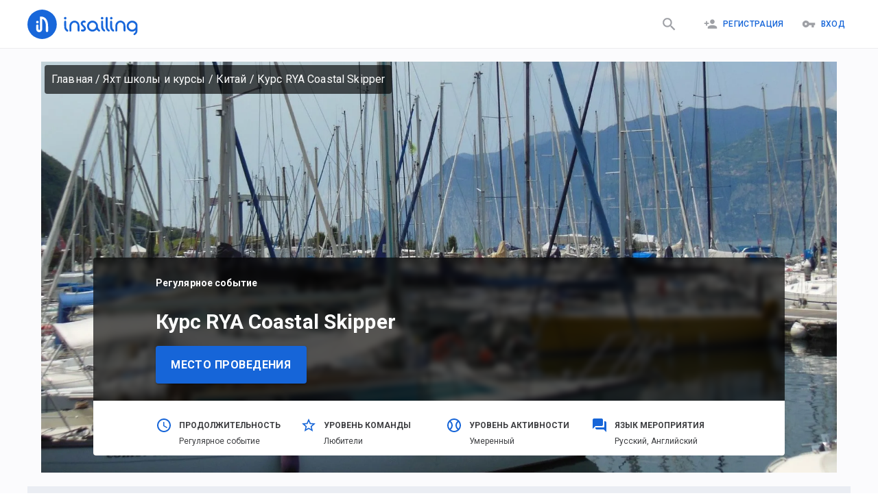

--- FILE ---
content_type: text/html; charset=utf-8
request_url: https://insailing.ru/event/rya-coastal-skipper-course-5
body_size: 42187
content:
<!doctype html>
<html lang="ru">
  <head>
    <meta charset="utf-8" />
    <link rel="shortcut icon" href="https://media.insailing.com/build/favicon.png" />
    <meta name="viewport" content="width=device-width, initial-scale=1.0" />
    <meta name="theme-color" content="#1867db" />
    <title data-rh="true">Курс RYA Coastal Skipper  | Запись на обучение</title>
    <meta data-rh="true" name="theme-color" content="#1867db"/><meta data-rh="true" property="og:type" content="website"/><meta data-rh="true" property="og:url" content="https://insailing.ru/event/rya-coastal-skipper-course-5"/><meta data-rh="true" property="fb:app_id" content="1086793944844092"/><meta data-rh="true" name="description" content="Этот курс состоит из различных переходов со шкипером. Вы будете управлять яхтой в более сложных переходах и узнает больше о планировании перехода, лоцманских навыках днем и ночью, управлении яхтой, безопасности и действиях во время чрезвычайных ситуаций.
Опыт перед курсом: 15 дней, 2 дня в качестве шкипера, 300 миль, 8"/><meta data-rh="true" property="og:title" content="Курс RYA Coastal Skipper  | Запись на обучение"/><meta data-rh="true" property="og:description" content="Этот курс состоит из различных переходов со шкипером. Вы будете управлять яхтой в более сложных переходах и узнает больше о планировании перехода, лоцманских навыках днем и ночью, управлении яхтой, безопасности и действиях во время чрезвычайных ситуаций.
Опыт перед курсом: 15 дней, 2 дня в качестве шкипера, 300 миль, 8"/><meta data-rh="true" property="og:image" content="https://media.insailing.com/image_1613722627596/image_1613722627596_618x360_2xll3.webp"/><meta data-rh="true" property="og:image:width" content="618"/><meta data-rh="true" property="og:image:height" content="360"/><link data-rh="true" rel="canonical" href="https://insailing.ru/event/rya-coastal-skipper-course-5"/><link data-rh="true" rel="alternate" hrefLang="ru" href="https://insailing.ru/event/rya-coastal-skipper-course-5"/><link data-rh="true" rel="alternate" hrefLang="en" href="https://insailing.com/event/rya-coastal-skipper-course-5"/>

    <link rel="preconnect" href="https://fonts.googleapis.com" />
    <link rel="preconnect" href="https://fonts.gstatic.com" crossorigin />
    <link
      href="https://fonts.googleapis.com/css2?family=Roboto:wght@300;400;500;700&display=swap"
      rel="stylesheet"
    />
    <!-- Google tag (gtag.js) -->
    <script
      async
      src="https://www.googletagmanager.com/gtag/js?id=G-NGZWSSTGTS"
    ></script>
    <script>
      window.dataLayer = window.dataLayer || [];
      function gtag() {
        dataLayer.push(arguments);
      }
      gtag('js', new Date());

      gtag('config', 'G-NGZWSSTGTS');
    </script>
    <meta name="emotion-insertion-point" content="" />
    <style data-emotion="mui-style-global o6gwfi">html{-webkit-font-smoothing:antialiased;-moz-osx-font-smoothing:grayscale;box-sizing:border-box;-webkit-text-size-adjust:100%;}*,*::before,*::after{box-sizing:inherit;}strong,b{font-weight:700;}body{margin:0;color:rgba(0, 0, 0, 0.87);font-family:"Roboto","Helvetica","Arial",sans-serif;font-weight:400;font-size:1rem;line-height:1.5;letter-spacing:0.00938em;background-color:#fff;}@media print{body{background-color:#fff;}}body::backdrop{background-color:#fff;}</style><style data-emotion="mui-style-global 1prfaxn">@-webkit-keyframes mui-auto-fill{from{display:block;}}@keyframes mui-auto-fill{from{display:block;}}@-webkit-keyframes mui-auto-fill-cancel{from{display:block;}}@keyframes mui-auto-fill-cancel{from{display:block;}}</style><style data-emotion="mui-style 1hlrb3f q7mezt 1ygddt1 11z4m4l 12l3fiq 1vbfw84 1b8q13s s63k3s 5v2ak0 w4cd9x elr2b6">.mui-style-1hlrb3f{display:-webkit-inline-box;display:-webkit-inline-flex;display:-ms-inline-flexbox;display:inline-flex;-webkit-align-items:center;-webkit-box-align:center;-ms-flex-align:center;align-items:center;-webkit-box-pack:center;-ms-flex-pack:center;-webkit-justify-content:center;justify-content:center;position:relative;box-sizing:border-box;-webkit-tap-highlight-color:transparent;background-color:transparent;outline:0;border:0;margin:0;border-radius:0;padding:0;cursor:pointer;-webkit-user-select:none;-moz-user-select:none;-ms-user-select:none;user-select:none;vertical-align:middle;-moz-appearance:none;-webkit-appearance:none;-webkit-text-decoration:none;text-decoration:none;color:inherit;font-family:"Roboto","Helvetica","Arial",sans-serif;font-weight:500;font-size:0.875rem;line-height:1.75;letter-spacing:0.02857em;text-transform:uppercase;min-width:64px;padding:6px 16px;border:0;border-radius:4px;-webkit-transition:background-color 250ms cubic-bezier(0.4, 0, 0.2, 1) 0ms,box-shadow 250ms cubic-bezier(0.4, 0, 0.2, 1) 0ms,border-color 250ms cubic-bezier(0.4, 0, 0.2, 1) 0ms,color 250ms cubic-bezier(0.4, 0, 0.2, 1) 0ms;transition:background-color 250ms cubic-bezier(0.4, 0, 0.2, 1) 0ms,box-shadow 250ms cubic-bezier(0.4, 0, 0.2, 1) 0ms,border-color 250ms cubic-bezier(0.4, 0, 0.2, 1) 0ms,color 250ms cubic-bezier(0.4, 0, 0.2, 1) 0ms;padding:6px 8px;color:var(--variant-textColor);background-color:var(--variant-textBg);--variant-textColor:#1665d8;--variant-outlinedColor:#1665d8;--variant-outlinedBorder:rgba(22, 101, 216, 0.5);--variant-containedColor:#fff;--variant-containedBg:#1665d8;-webkit-transition:background-color 250ms cubic-bezier(0.4, 0, 0.2, 1) 0ms,box-shadow 250ms cubic-bezier(0.4, 0, 0.2, 1) 0ms,border-color 250ms cubic-bezier(0.4, 0, 0.2, 1) 0ms;transition:background-color 250ms cubic-bezier(0.4, 0, 0.2, 1) 0ms,box-shadow 250ms cubic-bezier(0.4, 0, 0.2, 1) 0ms,border-color 250ms cubic-bezier(0.4, 0, 0.2, 1) 0ms;}.mui-style-1hlrb3f::-moz-focus-inner{border-style:none;}.mui-style-1hlrb3f.Mui-disabled{pointer-events:none;cursor:default;}@media print{.mui-style-1hlrb3f{-webkit-print-color-adjust:exact;color-adjust:exact;}}.mui-style-1hlrb3f:hover{-webkit-text-decoration:none;text-decoration:none;}.mui-style-1hlrb3f.Mui-disabled{color:rgba(0, 0, 0, 0.26);}@media (hover: hover){.mui-style-1hlrb3f:hover{--variant-containedBg:rgb(15, 70, 151);--variant-textBg:rgba(22, 101, 216, 0.04);--variant-outlinedBorder:#1665d8;--variant-outlinedBg:rgba(22, 101, 216, 0.04);}}.mui-style-1hlrb3f.MuiButton-loading{color:transparent;}.mui-style-q7mezt{-webkit-user-select:none;-moz-user-select:none;-ms-user-select:none;user-select:none;width:1em;height:1em;display:inline-block;-webkit-flex-shrink:0;-ms-flex-negative:0;flex-shrink:0;-webkit-transition:fill 200ms cubic-bezier(0.4, 0, 0.2, 1) 0ms;transition:fill 200ms cubic-bezier(0.4, 0, 0.2, 1) 0ms;fill:currentColor;font-size:1.5rem;}.mui-style-1ygddt1{display:inherit;margin-right:8px;margin-left:-4px;}.mui-style-1ygddt1>*:nth-of-type(1){font-size:20px;}.mui-style-11z4m4l{display:-webkit-inline-box;display:-webkit-inline-flex;display:-ms-inline-flexbox;display:inline-flex;-webkit-align-items:center;-webkit-box-align:center;-ms-flex-align:center;align-items:center;-webkit-box-pack:center;-ms-flex-pack:center;-webkit-justify-content:center;justify-content:center;position:relative;box-sizing:border-box;-webkit-tap-highlight-color:transparent;background-color:transparent;outline:0;border:0;margin:0;border-radius:0;padding:0;cursor:pointer;-webkit-user-select:none;-moz-user-select:none;-ms-user-select:none;user-select:none;vertical-align:middle;-moz-appearance:none;-webkit-appearance:none;-webkit-text-decoration:none;text-decoration:none;color:inherit;font-family:"Roboto","Helvetica","Arial",sans-serif;font-weight:500;font-size:0.875rem;line-height:1.75;letter-spacing:0.02857em;text-transform:uppercase;min-width:64px;padding:6px 16px;border:0;border-radius:4px;-webkit-transition:background-color 250ms cubic-bezier(0.4, 0, 0.2, 1) 0ms,box-shadow 250ms cubic-bezier(0.4, 0, 0.2, 1) 0ms,border-color 250ms cubic-bezier(0.4, 0, 0.2, 1) 0ms,color 250ms cubic-bezier(0.4, 0, 0.2, 1) 0ms;transition:background-color 250ms cubic-bezier(0.4, 0, 0.2, 1) 0ms,box-shadow 250ms cubic-bezier(0.4, 0, 0.2, 1) 0ms,border-color 250ms cubic-bezier(0.4, 0, 0.2, 1) 0ms,color 250ms cubic-bezier(0.4, 0, 0.2, 1) 0ms;color:var(--variant-containedColor);background-color:var(--variant-containedBg);box-shadow:0px 3px 1px -2px rgba(0,0,0,0.2),0px 2px 2px 0px rgba(0,0,0,0.14),0px 1px 5px 0px rgba(0,0,0,0.12);--variant-textColor:#1665d8;--variant-outlinedColor:#1665d8;--variant-outlinedBorder:rgba(22, 101, 216, 0.5);--variant-containedColor:#fff;--variant-containedBg:#1665d8;-webkit-transition:background-color 250ms cubic-bezier(0.4, 0, 0.2, 1) 0ms,box-shadow 250ms cubic-bezier(0.4, 0, 0.2, 1) 0ms,border-color 250ms cubic-bezier(0.4, 0, 0.2, 1) 0ms;transition:background-color 250ms cubic-bezier(0.4, 0, 0.2, 1) 0ms,box-shadow 250ms cubic-bezier(0.4, 0, 0.2, 1) 0ms,border-color 250ms cubic-bezier(0.4, 0, 0.2, 1) 0ms;}.mui-style-11z4m4l::-moz-focus-inner{border-style:none;}.mui-style-11z4m4l.Mui-disabled{pointer-events:none;cursor:default;}@media print{.mui-style-11z4m4l{-webkit-print-color-adjust:exact;color-adjust:exact;}}.mui-style-11z4m4l:hover{-webkit-text-decoration:none;text-decoration:none;}.mui-style-11z4m4l.Mui-disabled{color:rgba(0, 0, 0, 0.26);}.mui-style-11z4m4l:hover{box-shadow:0px 2px 4px -1px rgba(0,0,0,0.2),0px 4px 5px 0px rgba(0,0,0,0.14),0px 1px 10px 0px rgba(0,0,0,0.12);}@media (hover: none){.mui-style-11z4m4l:hover{box-shadow:0px 3px 1px -2px rgba(0,0,0,0.2),0px 2px 2px 0px rgba(0,0,0,0.14),0px 1px 5px 0px rgba(0,0,0,0.12);}}.mui-style-11z4m4l:active{box-shadow:0px 5px 5px -3px rgba(0,0,0,0.2),0px 8px 10px 1px rgba(0,0,0,0.14),0px 3px 14px 2px rgba(0,0,0,0.12);}.mui-style-11z4m4l.Mui-focusVisible{box-shadow:0px 3px 5px -1px rgba(0,0,0,0.2),0px 6px 10px 0px rgba(0,0,0,0.14),0px 1px 18px 0px rgba(0,0,0,0.12);}.mui-style-11z4m4l.Mui-disabled{color:rgba(0, 0, 0, 0.26);box-shadow:none;background-color:rgba(0, 0, 0, 0.12);}@media (hover: hover){.mui-style-11z4m4l:hover{--variant-containedBg:rgb(15, 70, 151);--variant-textBg:rgba(22, 101, 216, 0.04);--variant-outlinedBorder:#1665d8;--variant-outlinedBg:rgba(22, 101, 216, 0.04);}}.mui-style-11z4m4l.MuiButton-loading{color:transparent;}.mui-style-12l3fiq{display:-webkit-inline-box;display:-webkit-inline-flex;display:-ms-inline-flexbox;display:inline-flex;-webkit-align-items:center;-webkit-box-align:center;-ms-flex-align:center;align-items:center;-webkit-box-pack:center;-ms-flex-pack:center;-webkit-justify-content:center;justify-content:center;position:relative;box-sizing:border-box;-webkit-tap-highlight-color:transparent;background-color:transparent;outline:0;border:0;margin:0;border-radius:0;padding:0;cursor:pointer;-webkit-user-select:none;-moz-user-select:none;-ms-user-select:none;user-select:none;vertical-align:middle;-moz-appearance:none;-webkit-appearance:none;-webkit-text-decoration:none;text-decoration:none;color:inherit;font-family:"Roboto","Helvetica","Arial",sans-serif;font-weight:500;font-size:0.875rem;line-height:1.75;letter-spacing:0.02857em;text-transform:uppercase;min-width:64px;padding:6px 16px;border:0;border-radius:4px;-webkit-transition:background-color 250ms cubic-bezier(0.4, 0, 0.2, 1) 0ms,box-shadow 250ms cubic-bezier(0.4, 0, 0.2, 1) 0ms,border-color 250ms cubic-bezier(0.4, 0, 0.2, 1) 0ms,color 250ms cubic-bezier(0.4, 0, 0.2, 1) 0ms;transition:background-color 250ms cubic-bezier(0.4, 0, 0.2, 1) 0ms,box-shadow 250ms cubic-bezier(0.4, 0, 0.2, 1) 0ms,border-color 250ms cubic-bezier(0.4, 0, 0.2, 1) 0ms,color 250ms cubic-bezier(0.4, 0, 0.2, 1) 0ms;padding:5px 15px;border:1px solid currentColor;border-color:var(--variant-outlinedBorder, currentColor);background-color:var(--variant-outlinedBg);color:var(--variant-outlinedColor);--variant-textColor:#1665d8;--variant-outlinedColor:#1665d8;--variant-outlinedBorder:rgba(22, 101, 216, 0.5);--variant-containedColor:#fff;--variant-containedBg:#1665d8;padding:7px 21px;font-size:0.9375rem;-webkit-transition:background-color 250ms cubic-bezier(0.4, 0, 0.2, 1) 0ms,box-shadow 250ms cubic-bezier(0.4, 0, 0.2, 1) 0ms,border-color 250ms cubic-bezier(0.4, 0, 0.2, 1) 0ms;transition:background-color 250ms cubic-bezier(0.4, 0, 0.2, 1) 0ms,box-shadow 250ms cubic-bezier(0.4, 0, 0.2, 1) 0ms,border-color 250ms cubic-bezier(0.4, 0, 0.2, 1) 0ms;}.mui-style-12l3fiq::-moz-focus-inner{border-style:none;}.mui-style-12l3fiq.Mui-disabled{pointer-events:none;cursor:default;}@media print{.mui-style-12l3fiq{-webkit-print-color-adjust:exact;color-adjust:exact;}}.mui-style-12l3fiq:hover{-webkit-text-decoration:none;text-decoration:none;}.mui-style-12l3fiq.Mui-disabled{color:rgba(0, 0, 0, 0.26);}.mui-style-12l3fiq.Mui-disabled{border:1px solid rgba(0, 0, 0, 0.12);}@media (hover: hover){.mui-style-12l3fiq:hover{--variant-containedBg:rgb(15, 70, 151);--variant-textBg:rgba(22, 101, 216, 0.04);--variant-outlinedBorder:#1665d8;--variant-outlinedBg:rgba(22, 101, 216, 0.04);}}.mui-style-12l3fiq.MuiButton-loading{color:transparent;}.mui-style-1vbfw84{display:-webkit-inline-box;display:-webkit-inline-flex;display:-ms-inline-flexbox;display:inline-flex;-webkit-flex-direction:column;-ms-flex-direction:column;flex-direction:column;position:relative;min-width:0;padding:0;margin:0;border:0;vertical-align:top;width:100%;}.mui-style-1b8q13s{font-family:"Roboto","Helvetica","Arial",sans-serif;font-weight:400;font-size:1rem;line-height:1.4375em;letter-spacing:0.00938em;color:rgba(0, 0, 0, 0.87);box-sizing:border-box;position:relative;cursor:text;display:-webkit-inline-box;display:-webkit-inline-flex;display:-ms-inline-flexbox;display:inline-flex;-webkit-align-items:center;-webkit-box-align:center;-ms-flex-align:center;align-items:center;padding:4px 0 5px;width:100%;position:relative;border-radius:4px;padding:16.5px 14px;}.mui-style-1b8q13s.Mui-disabled{color:rgba(0, 0, 0, 0.38);cursor:default;}.mui-style-1b8q13s:hover .MuiOutlinedInput-notchedOutline{border-color:rgba(0, 0, 0, 0.87);}@media (hover: none){.mui-style-1b8q13s:hover .MuiOutlinedInput-notchedOutline{border-color:rgba(0, 0, 0, 0.23);}}.mui-style-1b8q13s.Mui-focused .MuiOutlinedInput-notchedOutline{border-width:2px;}.mui-style-1b8q13s.Mui-focused .MuiOutlinedInput-notchedOutline{border-color:#1665d8;}.mui-style-1b8q13s.Mui-error .MuiOutlinedInput-notchedOutline{border-color:#d32f2f;}.mui-style-1b8q13s.Mui-disabled .MuiOutlinedInput-notchedOutline{border-color:rgba(0, 0, 0, 0.26);}.mui-style-s63k3s{font:inherit;letter-spacing:inherit;color:currentColor;padding:4px 0 5px;border:0;box-sizing:content-box;background:none;height:1.4375em;margin:0;-webkit-tap-highlight-color:transparent;display:block;min-width:0;width:100%;-webkit-animation-name:mui-auto-fill-cancel;animation-name:mui-auto-fill-cancel;-webkit-animation-duration:10ms;animation-duration:10ms;height:auto;resize:none;padding:0;padding-top:0;padding:16.5px 14px;padding:0;}.mui-style-s63k3s::-webkit-input-placeholder{color:currentColor;opacity:0.42;-webkit-transition:opacity 200ms cubic-bezier(0.4, 0, 0.2, 1) 0ms;transition:opacity 200ms cubic-bezier(0.4, 0, 0.2, 1) 0ms;}.mui-style-s63k3s::-moz-placeholder{color:currentColor;opacity:0.42;-webkit-transition:opacity 200ms cubic-bezier(0.4, 0, 0.2, 1) 0ms;transition:opacity 200ms cubic-bezier(0.4, 0, 0.2, 1) 0ms;}.mui-style-s63k3s::-ms-input-placeholder{color:currentColor;opacity:0.42;-webkit-transition:opacity 200ms cubic-bezier(0.4, 0, 0.2, 1) 0ms;transition:opacity 200ms cubic-bezier(0.4, 0, 0.2, 1) 0ms;}.mui-style-s63k3s:focus{outline:0;}.mui-style-s63k3s:invalid{box-shadow:none;}.mui-style-s63k3s::-webkit-search-decoration{-webkit-appearance:none;}label[data-shrink=false]+.MuiInputBase-formControl .mui-style-s63k3s::-webkit-input-placeholder{opacity:0!important;}label[data-shrink=false]+.MuiInputBase-formControl .mui-style-s63k3s::-moz-placeholder{opacity:0!important;}label[data-shrink=false]+.MuiInputBase-formControl .mui-style-s63k3s::-ms-input-placeholder{opacity:0!important;}label[data-shrink=false]+.MuiInputBase-formControl .mui-style-s63k3s:focus::-webkit-input-placeholder{opacity:0.42;}label[data-shrink=false]+.MuiInputBase-formControl .mui-style-s63k3s:focus::-moz-placeholder{opacity:0.42;}label[data-shrink=false]+.MuiInputBase-formControl .mui-style-s63k3s:focus::-ms-input-placeholder{opacity:0.42;}.mui-style-s63k3s.Mui-disabled{opacity:1;-webkit-text-fill-color:rgba(0, 0, 0, 0.38);}.mui-style-s63k3s:-webkit-autofill{-webkit-animation-duration:5000s;animation-duration:5000s;-webkit-animation-name:mui-auto-fill;animation-name:mui-auto-fill;}.mui-style-s63k3s:-webkit-autofill{border-radius:inherit;}.mui-style-5v2ak0{text-align:left;position:absolute;bottom:0;right:0;top:-5px;left:0;margin:0;padding:0 8px;pointer-events:none;border-radius:inherit;border-style:solid;border-width:1px;overflow:hidden;min-width:0%;border-color:rgba(0, 0, 0, 0.23);}.mui-style-w4cd9x{float:unset;width:auto;overflow:hidden;padding:0;line-height:11px;-webkit-transition:width 150ms cubic-bezier(0.0, 0, 0.2, 1) 0ms;transition:width 150ms cubic-bezier(0.0, 0, 0.2, 1) 0ms;}.mui-style-elr2b6{margin:0;font-family:"Roboto","Helvetica","Arial",sans-serif;font-weight:400;font-size:1.5rem;line-height:1.334;letter-spacing:0em;}</style>

    <!-- Start of HubSpot Embed Code -->
    <script
      type="text/javascript"
      id="hs-script-loader"
      async
      defer
      src="//js.hs-scripts.com/6778663.js"
    ></script>
    <!-- End of HubSpot Embed Code -->

    <!-- <meta name="yandex-verification" content="cd920f77db40f9aa" /> -->
    <!-- Yandex.Metrika counter -->
    <!-- <script type="text/javascript">
      (function (m, e, t, r, i, k, a) {
        m[i] =
          m[i] ||
          function () {
            (m[i].a = m[i].a || []).push(arguments);
          };
        m[i].l = 1 * new Date();
        for (var j = 0; j < document.scripts.length; j++) {
          if (document.scripts[j].src === r) {
            return;
          }
        }
        (k = e.createElement(t)),
          (a = e.getElementsByTagName(t)[0]),
          (k.async = 1),
          (k.src = r),
          a.parentNode.insertBefore(k, a);
      })(
        window,
        document,
        'script',
        'https://mc.yandex.ru/metrika/tag.js',
        'ym',
      );

      ym(95414336, 'init', {
        clickmap: true,
        trackLinks: true,
        accurateTrackBounce: true,
      });
    </script> -->
    <!-- /Yandex.Metrika counter -->

    <!-- <script type="text/javascript">
      (function (c, l, a, r, i, t, y) {
        c[a] =
          c[a] ||
          function () {
            (c[a].q = c[a].q || []).push(arguments);
          };
        t = l.createElement(r);
        t.async = 1;
        t.src = 'https://www.clarity.ms/tag/' + i;
        y = l.getElementsByTagName(r)[0];
        y.parentNode.insertBefore(t, y);
      })(window, document, 'clarity', 'script', 'jiozxqloi1');
    </script> -->
    <script type="module" crossorigin src="https://media.insailing.com/build/assets/index-E6fM6Hq8.js"></script>
    <link rel="stylesheet" crossorigin href="https://media.insailing.com/build/assets/index-9e_QuHdF.css">
  </head>
  <body>
    <noscript>You need to enable JavaScript to run this app.</noscript>
    <div id="root"><div class="_App_1dwr3_1"><section class="Toastify" aria-live="polite" aria-atomic="false" aria-relevant="additions text" aria-label="Notifications Alt+T"></section><div></div><header class="_App-header_1u1p6_8"><div class="_header_1u1p6_14 _container_1u1p6_1"><div class="_header_logo_1u1p6_30 "><a class="_logo_1u1p6_27" href="/" data-discover="true"><img src="https://media.insailing.com/build/assets/logoIn-BscZFGOB.svg" alt="logo" loading="lazy"/></a><a class="_logoMobile_1u1p6_27" href="/" data-discover="true"><img src="[data-uri]" alt="logo"/></a></div><div class="_header_right_1u1p6_37"><a class="_search_icon_mobile_1u1p6_37 " href="/results" data-discover="true"><button class="MuiButtonBase-root MuiButton-root MuiButton-text MuiButton-textPrimary MuiButton-sizeMedium MuiButton-textSizeMedium MuiButton-colorPrimary MuiButton-root MuiButton-text MuiButton-textPrimary MuiButton-sizeMedium MuiButton-textSizeMedium MuiButton-colorPrimary mui-style-1hlrb3f" tabindex="0" type="button"><svg class="MuiSvgIcon-root MuiSvgIcon-fontSizeMedium mui-style-q7mezt" focusable="false" aria-hidden="true" viewBox="0 0 24 24" style="font-size:25px;color:#9ea0a5"><path d="M15.5 14h-.79l-.28-.27C15.41 12.59 16 11.11 16 9.5 16 5.91 13.09 3 9.5 3S3 5.91 3 9.5 5.91 16 9.5 16c1.61 0 3.09-.59 4.23-1.57l.27.28v.79l5 4.99L20.49 19zm-6 0C7.01 14 5 11.99 5 9.5S7.01 5 9.5 5 14 7.01 14 9.5 11.99 14 9.5 14"></path></svg></button></a><div class="_flex_1u1p6_106"><div class="_header_login_cont_1dskh_27"><button class="MuiButtonBase-root MuiButton-root MuiButton-text MuiButton-textPrimary MuiButton-sizeMedium MuiButton-textSizeMedium MuiButton-colorPrimary MuiButton-root MuiButton-text MuiButton-textPrimary MuiButton-sizeMedium MuiButton-textSizeMedium MuiButton-colorPrimary mui-style-1hlrb3f" tabindex="0" type="button"><span class="MuiButton-icon MuiButton-startIcon MuiButton-iconSizeMedium mui-style-1ygddt1"><svg class="MuiSvgIcon-root MuiSvgIcon-fontSizeMedium mui-style-q7mezt" focusable="false" aria-hidden="true" viewBox="0 0 24 24"><path d="M15 12c2.21 0 4-1.79 4-4s-1.79-4-4-4-4 1.79-4 4 1.79 4 4 4m-9-2V7H4v3H1v2h3v3h2v-3h3v-2zm9 4c-2.67 0-8 1.34-8 4v2h16v-2c0-2.66-5.33-4-8-4"></path></svg></span>Регистрация</button><button class="MuiButtonBase-root MuiButton-root MuiButton-text MuiButton-textPrimary MuiButton-sizeMedium MuiButton-textSizeMedium MuiButton-colorPrimary MuiButton-root MuiButton-text MuiButton-textPrimary MuiButton-sizeMedium MuiButton-textSizeMedium MuiButton-colorPrimary mui-style-1hlrb3f" tabindex="0" type="button"><span class="MuiButton-icon MuiButton-startIcon MuiButton-iconSizeMedium mui-style-1ygddt1"><svg class="MuiSvgIcon-root MuiSvgIcon-fontSizeMedium mui-style-q7mezt" focusable="false" aria-hidden="true" viewBox="0 0 24 24"><path d="M12.65 10C11.83 7.67 9.61 6 7 6c-3.31 0-6 2.69-6 6s2.69 6 6 6c2.61 0 4.83-1.67 5.65-4H17v4h4v-4h2v-4zM7 14c-1.1 0-2-.9-2-2s.9-2 2-2 2 .9 2 2-.9 2-2 2"></path></svg></span>Вход</button><svg class="MuiSvgIcon-root MuiSvgIcon-fontSizeMedium _menu_1dskh_16 mui-style-q7mezt" focusable="false" aria-hidden="true" viewBox="0 0 24 24"><path d="M3 18h18v-2H3zm0-5h18v-2H3zm0-7v2h18V6z"></path></svg></div></div></div><div class="_header_nav_1vt8v_1" role="button" tabindex="0"><div class="_authorization_wrapper_1vt8v_108"><div class="_authorization_1vt8v_108"><span>Чтобы воспользоваться всеми возможностями, пожалуйста авторизируйтесь на сайте:</span><div class="_authorization_buttons_1vt8v_116"><button class="MuiButtonBase-root MuiButton-root MuiButton-contained MuiButton-containedPrimary MuiButton-sizeMedium MuiButton-containedSizeMedium MuiButton-colorPrimary MuiButton-root MuiButton-contained MuiButton-containedPrimary MuiButton-sizeMedium MuiButton-containedSizeMedium MuiButton-colorPrimary mui-style-11z4m4l" tabindex="0" type="button">Вход</button><button class="MuiButtonBase-root MuiButton-root MuiButton-contained MuiButton-containedPrimary MuiButton-sizeMedium MuiButton-containedSizeMedium MuiButton-colorPrimary MuiButton-root MuiButton-contained MuiButton-containedPrimary MuiButton-sizeMedium MuiButton-containedSizeMedium MuiButton-colorPrimary mui-style-11z4m4l" tabindex="0" type="button">Регистрация</button></div></div></div><div class="_footer_wrapper_1vt8v_149"><footer class="_AppFooter_jxpa1_12 _inMenu_jxpa1_6"><div class="_AppFooterWrapper_jxpa1_27  _wrapper_jxpa1_1 _AppFooterTop_jxpa1_39"><div class="_AppFooter_cont_jxpa1_19"><div class="_create_and_description_jxpa1_6"><div class="_footerInfoText_jxpa1_75"><p>iNsailing – это платформа, объединяющая капитанов, шкиперов, владельцев яхт со спортсменами, участниками регат, попутчиками и учениками. Платформа помогает находить места на регате, познакомит с шкипером.</p></div><a href="/create-event" data-discover="true"><button class="MuiButtonBase-root MuiButton-root MuiButton-outlined MuiButton-outlinedPrimary MuiButton-sizeLarge MuiButton-outlinedSizeLarge MuiButton-colorPrimary MuiButton-root MuiButton-outlined MuiButton-outlinedPrimary MuiButton-sizeLarge MuiButton-outlinedSizeLarge MuiButton-colorPrimary mui-style-12l3fiq" tabindex="0" type="button">Создать событие</button></a></div><section class="_footerNavCont_jxpa1_45"><div class="_footerNavTitle_jxpa1_52">InSailing</div><a class="_footerNavLink_jxpa1_59" href="/page/about" data-discover="true">О нас</a><a class="_footerNavLink_jxpa1_59" href="/page/team" data-discover="true">Команда</a><a class="_footerNavLink_jxpa1_59" href="/page/contacts" data-discover="true">Обратная связь</a><a class="_footerNavLink_jxpa1_59" href="/skippers" data-discover="true">Наши шкиперы</a><a class="_footerNavLink_jxpa1_59" href="/events/archive" data-discover="true">Архив событий</a><a class="_footerNavLink_jxpa1_59" href="/yachts" data-discover="true">Все яхты</a></section><section class="_footerNavCont_jxpa1_45"><div class="_footerNavTitle_jxpa1_52">Участие</div><a class="_footerNavLink_jxpa1_59" href="/results/races" data-discover="true">Места на регаты</a><a class="_footerNavLink_jxpa1_59" href="/results/cruise" data-discover="true">Круизы, прогулки, экспедиции</a><a class="_footerNavLink_jxpa1_59" href="/results/sailingTraining" data-discover="true">Яхт школы и курсы</a><a class="_footerNavLink_jxpa1_59" href="/results/deliveryMileBuilding" data-discover="true">Морская практика</a><a class="_footerNavLink_jxpa1_59" href="/results/rentWithCaptain" data-discover="true">Аренда яхт от 2-х часов!</a><a class="_footerNavLink_jxpa1_59" href="/results/fishing" data-discover="true">Рыбалка</a></section><section class="_footerNavCont_jxpa1_45"><div class="_footerNavTitle_jxpa1_52">Как мы работаем</div><a class="_footerNavLink_jxpa1_59" href="/page/participation" data-discover="true">Участие в мероприятиях</a><a class="_footerNavLink_jxpa1_59" href="/create-event" data-discover="true">Для организаторов</a><a class="_footerNavLink_jxpa1_59" href="/page/participants" data-discover="true">Для участников</a><a class="_footerNavLink_jxpa1_59" href="/page/faqs" data-discover="true">FAQs</a></section><section class="_footerNavCont_jxpa1_45"><div class="_footerNavTitle_jxpa1_52">Правила и условия</div><a class="_footerNavLink_jxpa1_59" href="/page/privacy-policy" data-discover="true">Политика конфиденциальности</a><a class="_footerNavLink_jxpa1_59" href="/page/terms" data-discover="true">Правила и условия</a><a class="_footerNavLink_jxpa1_59" href="/page/cookies" data-discover="true">Cookie</a><a class="_footerNavLink_jxpa1_59" href="/page/support" data-discover="true">Служба поддержки</a></section><section class="_footerNavCont_jxpa1_45"><div class="_footerNavTitle_jxpa1_52">Insailing блог</div><a class="_footerNavLink_jxpa1_59" href="/blog" data-discover="true">Новые публикации</a><a class="_footerNavLink_jxpa1_59" href="/blog/tag/faces" data-discover="true">Люди</a><a class="_footerNavLink_jxpa1_59" href="/blog/tag/yachts" data-discover="true">Яхты</a><a class="_footerNavLink_jxpa1_59" href="/blog/tag/routes" data-discover="true">Маршруты</a><a class="_footerNavLink_jxpa1_59" href="/blog/tag/races" data-discover="true">Места на регаты</a><a class="_footerNavLink_jxpa1_59" href="/blog/tag/lifestyle" data-discover="true">Лайфстайл</a><a class="_footerNavLink_jxpa1_59" href="/blog/tag/industry" data-discover="true">Индустрия</a><a class="_footerNavLink_jxpa1_59" href="/blog/tag/education/" data-discover="true">Знания</a></section></div></div><div class="_AppFooterWrapper_jxpa1_27 _wrapper_jxpa1_1 _AppFooterBottom_jxpa1_88"><div class="_footer_wrapper_jxpa1_93"><div class="_footerCopyrightCont_jxpa1_98"><p>© 2023 iNsailing.com, <!-- -->Все права защищены<!-- -->.<br/>Laudend LTD, Georgiou Xenopoulou, 3, Office G2, 3106, Limassol, Cyprus, tel: +357 25 030696</p></div><div class="_footerInfoCont_1gzqv_1"><div class="_footerSocialBlock_1gzqv_6"><div class="_socialIconBlock_1gzqv_12"><div class="_icon_wrapper_1gzqv_18"><a href="https://www.instagram.com/insailing/" target="_blank" rel="noopener noreferrer"><span class="fa-layers fa-fw"><svg class="MuiSvgIcon-root MuiSvgIcon-fontSizeMedium mui-style-q7mezt" focusable="false" aria-hidden="true" viewBox="0 0 24 24"><path d="M7.8 2h8.4C19.4 2 22 4.6 22 7.8v8.4a5.8 5.8 0 0 1-5.8 5.8H7.8C4.6 22 2 19.4 2 16.2V7.8A5.8 5.8 0 0 1 7.8 2m-.2 2A3.6 3.6 0 0 0 4 7.6v8.8C4 18.39 5.61 20 7.6 20h8.8a3.6 3.6 0 0 0 3.6-3.6V7.6C20 5.61 18.39 4 16.4 4H7.6m9.65 1.5a1.25 1.25 0 0 1 1.25 1.25A1.25 1.25 0 0 1 17.25 8 1.25 1.25 0 0 1 16 6.75a1.25 1.25 0 0 1 1.25-1.25M12 7a5 5 0 0 1 5 5 5 5 0 0 1-5 5 5 5 0 0 1-5-5 5 5 0 0 1 5-5m0 2a3 3 0 0 0-3 3 3 3 0 0 0 3 3 3 3 0 0 0 3-3 3 3 0 0 0-3-3z"></path></svg></span></a></div><div class="_icon_wrapper_1gzqv_18"><a href="https://www.facebook.com/insailing/" target="_blank" rel="noopener noreferrer"><svg class="MuiSvgIcon-root MuiSvgIcon-fontSizeMedium mui-style-q7mezt" focusable="false" aria-hidden="true" viewBox="0 0 24 24"><path d="M5 3h14a2 2 0 0 1 2 2v14a2 2 0 0 1-2 2H5a2 2 0 0 1-2-2V5a2 2 0 0 1 2-2m13 2h-2.5A3.5 3.5 0 0 0 12 8.5V11h-2v3h2v7h3v-7h3v-3h-3V9a1 1 0 0 1 1-1h2V5z"></path></svg></a></div><div class="_icon_wrapper_1gzqv_18"><a href="https://wa.me/436764752656" target="_blank" rel="noopener noreferrer"><svg class="MuiSvgIcon-root MuiSvgIcon-fontSizeMedium mui-style-q7mezt" focusable="false" aria-hidden="true" viewBox="0 0 24 24"><path d="M16.75 13.96c.25.13.41.2.46.3.06.11.04.61-.21 1.18-.2.56-1.24 1.1-1.7 1.12-.46.02-.47.36-2.96-.73-2.49-1.09-3.99-3.75-4.11-3.92-.12-.17-.96-1.38-.92-2.61.05-1.22.69-1.8.95-2.04.24-.26.51-.29.68-.26h.47c.15 0 .36-.06.55.45l.69 1.87c.06.13.1.28.01.44l-.27.41-.39.42c-.12.12-.26.25-.12.5.12.26.62 1.09 1.32 1.78.91.88 1.71 1.17 1.95 1.3.24.14.39.12.54-.04l.81-.94c.19-.25.35-.19.58-.11l1.67.88M12 2a10 10 0 0 1 10 10 10 10 0 0 1-10 10c-1.97 0-3.8-.57-5.35-1.55L2 22l1.55-4.65A9.969 9.969 0 0 1 2 12 10 10 0 0 1 12 2m0 2a8 8 0 0 0-8 8c0 1.72.54 3.31 1.46 4.61L4.5 19.5l2.89-.96A7.95 7.95 0 0 0 12 20a8 8 0 0 0 8-8 8 8 0 0 0-8-8z"></path></svg></a></div><div class="_icon_wrapper_1gzqv_18"><a href="http://m.me/insailing" target="_blank" rel="noopener noreferrer"><img src="[data-uri]" alt="messenger"/></a></div></div><div class="_phone_1gzqv_47"><div><a href="tel:+35725030696"><svg class="MuiSvgIcon-root MuiSvgIcon-fontSizeMedium mui-style-q7mezt" focusable="false" aria-hidden="true" viewBox="0 0 24 24"><path d="M6.62 10.79c1.44 2.83 3.76 5.14 6.59 6.59l2.2-2.2c.27-.27.67-.36 1.02-.24 1.12.37 2.33.57 3.57.57.55 0 1 .45 1 1V20c0 .55-.45 1-1 1-9.39 0-17-7.61-17-17 0-.55.45-1 1-1h3.5c.55 0 1 .45 1 1 0 1.25.2 2.45.57 3.57.11.35.03.74-.25 1.02z"></path></svg> +357 25 030 696</a></div></div></div></div></div></div></footer></div></div></div></header><div class="_container_1k93r_1"><section><div class="_event_wraper_1kjjo_1"><div class="_event_container_content_1kjjo_15"><section class="_event_content_1kjjo_23"><div class="_event_block_on_img_1pfmy_37"><div class="_breadCrumbs_1pfmy_47"><div class="_bredCrumbs_hhjt4_1"><p><a href="/" data-discover="true">Главная</a><span><span> / </span><a href="/results/sailingTraining" data-discover="true">Яхт школы и курсы</a></span><span><span> / </span><a href="/results/sailingTraining/China" data-discover="true">Китай</a></span><span><span> / </span><a href="/event/rya-coastal-skipper-course-5" data-discover="true">Курс RYA Coastal Skipper </a></span></p><script type="application/ld+json">{"@context":"https://schema.org","@type":"BreadcrumbList","itemListElement":[{"@type":"ListItem","position":1,"name":"Главная","item":"https://insailing.ru/"},{"@type":"ListItem","position":2,"name":"Яхт школы и курсы","item":"https://insailing.ru/results/sailingTraining"},{"@type":"ListItem","position":3,"name":"Китай","item":"https://insailing.ru/results/sailingTraining/China"},{"@type":"ListItem","position":4,"name":"Курс RYA Coastal Skipper ","item":"https://insailing.ru/event/rya-coastal-skipper-course-5"}]}</script></div></div><div class="_bgc_image_event_1pfmy_73"><div class="_event_description_cont_1pfmy_77"><div class="_event_description_1pfmy_77"><div class="_event_road_date_container_1pfmy_179"><div class="_event_road_date_1pfmy_179"><div class="_event_weekday_1pfmy_193">Регулярное событие</div></div></div><div class="_event_title_1pfmy_2"><h1 title="Курс RYA Coastal Skipper ">Курс RYA Coastal Skipper </h1></div><div class="_btns_wrapper_1pfmy_214"><button class="MuiButtonBase-root MuiButton-root MuiButton-contained MuiButton-containedPrimary MuiButton-sizeMedium MuiButton-containedSizeMedium MuiButton-colorPrimary MuiButton-root MuiButton-contained MuiButton-containedPrimary MuiButton-sizeMedium MuiButton-containedSizeMedium MuiButton-colorPrimary mui-style-11z4m4l" tabindex="0" type="button">Место проведения</button></div><div class="_event_description_info_1pfmy_103"><div class="_event_description_content_1pfmy_113"><div class="_wrapper_content_1pfmy_31"><div class="_event_description_item_1pfmy_117"><div class="_info_list_image_1pfmy_124"><svg class="MuiSvgIcon-root MuiSvgIcon-fontSizeMedium mui-style-q7mezt" focusable="false" aria-hidden="true" viewBox="0 0 24 24"><path d="M11.99 2C6.47 2 2 6.48 2 12s4.47 10 9.99 10C17.52 22 22 17.52 22 12S17.52 2 11.99 2M12 20c-4.42 0-8-3.58-8-8s3.58-8 8-8 8 3.58 8 8-3.58 8-8 8m.5-13H11v6l5.25 3.15.75-1.23-4.5-2.67z"></path></svg></div><div class="_info_item_1pfmy_145"><h4>Продолжительность</h4><div class="_descr_block_1pfmy_133"><span>Регулярное событие</span></div></div></div><div class="_event_description_item_1pfmy_117"><div class="_info_list_image_1pfmy_124"><svg class="MuiSvgIcon-root MuiSvgIcon-fontSizeMedium mui-style-q7mezt" focusable="false" aria-hidden="true" viewBox="0 0 24 24"><path d="m22 9.24-7.19-.62L12 2 9.19 8.63 2 9.24l5.46 4.73L5.82 21 12 17.27 18.18 21l-1.63-7.03zM12 15.4l-3.76 2.27 1-4.28-3.32-2.88 4.38-.38L12 6.1l1.71 4.04 4.38.38-3.32 2.88 1 4.28z"></path></svg></div><div class="_info_item_1pfmy_145"><h4>Уровень команды</h4><div class="_descr_block_1pfmy_133">Любители </div></div></div></div><div class="_wrapper_content_1pfmy_31"><div class="_event_description_item_1pfmy_117"><div class="_info_list_image_1pfmy_124"><svg class="MuiSvgIcon-root MuiSvgIcon-fontSizeMedium mui-style-q7mezt" focusable="false" aria-hidden="true" viewBox="0 0 24 24"><path d="M12 2C6.48 2 2 6.48 2 12s4.48 10 10 10 10-4.48 10-10S17.52 2 12 2M5.61 16.78C4.6 15.45 4 13.8 4 12s.6-3.45 1.61-4.78C7.06 8.31 8 10.05 8 12s-.94 3.69-2.39 4.78M12 20c-1.89 0-3.63-.66-5-1.76 1.83-1.47 3-3.71 3-6.24S8.83 7.23 7 5.76C8.37 4.66 10.11 4 12 4s3.63.66 5 1.76c-1.83 1.47-3 3.71-3 6.24s1.17 4.77 3 6.24c-1.37 1.1-3.11 1.76-5 1.76m6.39-3.22C16.94 15.69 16 13.95 16 12s.94-3.69 2.39-4.78C19.4 8.55 20 10.2 20 12s-.6 3.45-1.61 4.78"></path></svg></div><div class="_info_item_1pfmy_145"><h4>Уровень активности</h4><div class="_descr_block_1pfmy_133">Умеренный</div></div></div><div class="_event_description_item_1pfmy_117"><div class="_info_list_image_1pfmy_124"><svg class="MuiSvgIcon-root MuiSvgIcon-fontSizeMedium mui-style-q7mezt" focusable="false" aria-hidden="true" viewBox="0 0 24 24"><path d="M20 6h-1v8c0 .55-.45 1-1 1H6v1c0 1.1.9 2 2 2h10l4 4V8c0-1.1-.9-2-2-2m-3 5V4c0-1.1-.9-2-2-2H4c-1.1 0-2 .9-2 2v13l4-4h9c1.1 0 2-.9 2-2"></path></svg></div><div class="_info_item_1pfmy_145"><h4>Язык мероприятия</h4><div class="_descr_block_1pfmy_133">Русский, <!-- -->Английский </div></div></div></div></div></div></div></div></div><div class="_event_media_1pfmy_27"><picture class=""><source srcSet="https://media.insailing.com/image_1613722627596/image_1613722627596_1760x990_w7pjq.avif" type="image/avif"/><source srcSet="https://media.insailing.com/image_1613722627596/image_1613722627596_1760x990_625hm.webp" type="image/webp"/><source srcSet="https://media.insailing.com/image_1613722627596/image_1613722627596_1760x990_898aw.jpeg" type="image/jpeg"/><img src="https://media.insailing.com/image_1613722627596/image_1613722627596_1760x990_898aw.jpeg" alt="Курс RYA Coastal Skipper " loading="lazy"/></picture></div></div><div class="_container_background_1kjjo_52"><div class="_event_description_wrap_1k2uy_1"><div class="_description_container_1k2uy_8"><div class="_container_title_1k2uy_13"><h5>О событии</h5><div class="_container_date_1k2uy_40"><p><strong>Старт</strong>:<span>Shanghai, China</span></p><p><strong>Финиш</strong>:<span>Shanghai, China</span></p></div><div class="_about_event_description_1k2uy_57"></div></div><div><div class="_event_description_title_1k2uy_62"><h2 title="Курс RYA Coastal Skipper ">Курс RYA Coastal Skipper </h2></div><div><div class="_descr_content_1k2uy_73"><div class="_event_description_show_1k2uy_77 _event_description_active_1k2uy_82"><div id="contentHTML" class="_event_description_cont_1k2uy_86" style="white-space:pre-line"><p>Этот курс состоит из различных переходов со шкипером. Вы будете управлять яхтой в более сложных переходах и узнает больше о планировании перехода, лоцманских навыках днем и ночью, управлении яхтой, безопасности и действиях во время чрезвычайных ситуаций.</p>
<p><strong>Опыт перед курсом: </strong>15 дней, 2 дня в качестве шкипера, 300 миль, 8 ночных часов</p>
<p><strong>Предполагаемые знания: </strong>управление яхтой на уровне Day Skipper&nbsp;</p>
<p><strong>Минимальная продолжительность:</strong> 5 дней</p>
<p><strong>Минимальный возраст: </strong>17 лет</p>
<p><strong>Содержание курса:</strong> планирование перехода, подготовка к выходу в море, лоцманские навыки, умение работать в качестве шкипера, управление яхтой с мотором, управление яхтой под парусом, неблагоприятные погодные условия, чрезвычайные ситуации</p>
<p><strong>После курса:</strong> Возможность управлять яхтой на прибрежных переходах днем и ночью.</p>
<p>Цены зависят от локации и времени. От 850 евро</p>
</div></div></div></div></div></div></div></div><div class="_gallery_wrapper_1kjjo_40"><div class="_container_8decv_1"><div class="_left_block_fix_8decv_21"><span>Курс RYA Coastal Skipper </span><picture class=""><source srcSet="https://media.insailing.com/image_1613639503538/image_1613639503538_1760x990_sw8r9.avif" type="image/avif"/><source srcSet="https://media.insailing.com/image_1613639503538/image_1613639503538_1760x990_uljsi.webp" type="image/webp"/><source srcSet="https://media.insailing.com/image_1613639503538/image_1613639503538_1760x990_9m3uq.jpeg" type="image/jpeg"/><img src="https://media.insailing.com/image_1613639503538/image_1613639503538_1760x990_9m3uq.jpeg" alt="Курс RYA Coastal Skipper " loading="lazy"/></picture></div><div class="_right_block_8decv_50"><div class="_gallery_top_block_8decv_55"><picture class=""><source srcSet="https://media.insailing.com/image_1613639503539/image_1613639503539_1760x990_h664x.avif" type="image/avif"/><source srcSet="https://media.insailing.com/image_1613639503539/image_1613639503539_1760x990_fl3m4.webp" type="image/webp"/><source srcSet="https://media.insailing.com/image_1613639503539/image_1613639503539_1760x990_yc2r8.jpeg" type="image/jpeg"/><img src="https://media.insailing.com/image_1613639503539/image_1613639503539_1760x990_yc2r8.jpeg" alt="Курс RYA Coastal Skipper " loading="lazy"/></picture></div><div class="_gallery_bottom_block_8decv_89"><div class="_bottom_left_8decv_92"><picture class=""><source srcSet="https://media.insailing.com/image_1613639503540/image_1613639503540_618x360_waed0.avif" type="image/avif"/><source srcSet="https://media.insailing.com/image_1613639503540/image_1613639503540_618x360_9s4fg.webp" type="image/webp"/><source srcSet="https://media.insailing.com/image_1613639503540/image_1613639503540_618x360_36w0r.jpeg" type="image/jpeg"/><img src="https://media.insailing.com/image_1613639503540/image_1613639503540_618x360_36w0r.jpeg" alt="Курс RYA Coastal Skipper " loading="lazy"/></picture></div><div class="_bottom_right_8decv_114"><span role="presentation"><div>Все фото<!-- -->(+3)</div></span><picture class=""><source srcSet="https://media.insailing.com/image_1613722367806/image_1613722367806_618x360_id40b.avif" type="image/avif"/><source srcSet="https://media.insailing.com/image_1613722367806/image_1613722367806_618x360_wwpxs.webp" type="image/webp"/><source srcSet="https://media.insailing.com/image_1613722367806/image_1613722367806_618x360_v54c6.jpeg" type="image/jpeg"/><img src="https://media.insailing.com/image_1613722367806/image_1613722367806_618x360_v54c6.jpeg" alt="Курс RYA Coastal Skipper " loading="lazy"/></picture></div></div></div></div></div><div class="_list_offers_19591_90"><div class="_footer_19591_100"><div class="_wrapper_block_19591_97"></div></div></div><div class="_schedule_main_wrap_19qbm_1"><div class="_schedule_wrapper_19qbm_11"><div class="_schedule_date_title_19qbm_20"><h3>Программа</h3></div><div class="_schedule_date_list_19qbm_38"><ul><li class="_oneLineShedule_tv9d3_1"><div class="_click_tv9d3_6" role="presentation"></div><span class="_hide_block_tv9d3_74"></span><b role="presentation"></b><div class="_description_wrap_tv9d3_87"><div class="_description_block_tv9d3_98"><p>Курс RYA Coastal Skipper </p></div><picture class="_description_image_tv9d3_106"><source srcSet="https://media.insailing.com/image_1613639503533/image_1613639503533_620w_kpyr0.avif" type="image/avif"/><source srcSet="https://media.insailing.com/image_1613639503533/image_1613639503533_620w_r6g09.webp" type="image/webp"/><source srcSet="https://media.insailing.com/image_1613639503533/image_1613639503533_620w_c3nr2.jpeg" type="image/jpeg"/><img src="https://media.insailing.com/image_1613639503533/image_1613639503533_620w_c3nr2.jpeg" alt="Логотип" loading="lazy"/></picture></div></li></ul></div></div></div><div class="_container_background_1kjjo_52"><div class="_map_description_1kjjo_56"><h3>Место проведения</h3><p>Китай</p></div></div><div class="_event_map_1kjjo_33"></div><div><div class="_header_1fg86_1"><div class="_app_title_1fg86_18"><h4>Обсуждение</h4></div><form class="_leave_comment_box_11zoh_1"><div class="_leave_comment_body_11zoh_7"><div class="MuiFormControl-root MuiFormControl-fullWidth MuiTextField-root mui-style-1vbfw84"><div class="MuiInputBase-root MuiOutlinedInput-root MuiInputBase-colorPrimary MuiInputBase-fullWidth MuiInputBase-formControl MuiInputBase-multiline mui-style-1b8q13s"><textarea aria-invalid="false" autoComplete="off" id="«Rpjbp»" name="comment" placeholder="Ваше мнение" class="MuiInputBase-input MuiOutlinedInput-input MuiInputBase-inputMultiline mui-style-s63k3s"></textarea><textarea aria-hidden="true" class="MuiInputBase-input MuiOutlinedInput-input MuiInputBase-inputMultiline mui-style-s63k3s" readOnly="" tabindex="-1" style="visibility:hidden;position:absolute;overflow:hidden;height:0;top:0;left:0;transform:translateZ(0);padding-top:0;padding-bottom:0"></textarea><fieldset aria-hidden="true" class="MuiOutlinedInput-notchedOutline mui-style-5v2ak0"><legend class="mui-style-w4cd9x"><span class="notranslate" aria-hidden="true">​</span></legend></fieldset></div></div></div></form></div><div class="_commentList_1fg86_19"><h5 class="MuiTypography-root MuiTypography-h5 mui-style-elr2b6">Комментариев нет, будьте первым!</h5></div></div><div class="_related_box_1kjjo_88"><h3>Похожие события</h3><div class="_related_box_event_1kjjo_98"><div class="_offerBox_wrapper_pzwbn_1" title="Парусный курс в Лимассоле"><div class="_searchOfferBox_pzwbn_59 _is_priority_pzwbn_114"><a class="_unlink_pzwbn_71" href="/event/sailing-course-in-limassol-6" target="_blank" data-discover="true"><div class="_offer_img_pzwbn_121"><picture class=""><source srcSet="https://media.insailing.com/wez9xuwf73zsm9xc4fk3ttw7y/wez9xuwf73zsm9xc4fk3ttw7y_618x360_cbkgl.avif" type="image/avif"/><source srcSet="https://media.insailing.com/wez9xuwf73zsm9xc4fk3ttw7y/wez9xuwf73zsm9xc4fk3ttw7y_618x360_zpxcn.webp" type="image/webp"/><source srcSet="https://media.insailing.com/wez9xuwf73zsm9xc4fk3ttw7y/wez9xuwf73zsm9xc4fk3ttw7y_618x360_21wxb.jpeg" type="image/jpeg"/><img src="https://media.insailing.com/wez9xuwf73zsm9xc4fk3ttw7y/wez9xuwf73zsm9xc4fk3ttw7y_618x360_21wxb.jpeg" alt="Парусный курс в Лимассоле" loading="lazy"/></picture><div class="_img_onTop_pzwbn_143"><div><svg class="MuiSvgIcon-root MuiSvgIcon-fontSizeMedium mui-style-q7mezt" focusable="false" aria-hidden="true" viewBox="0 0 24 24"><path d="M20 3h-1V1h-2v2H7V1H5v2H4c-1.1 0-2 .9-2 2v16c0 1.1.9 2 2 2h16c1.1 0 2-.9 2-2V5c0-1.1-.9-2-2-2m0 18H4V10h16zm0-13H4V5h16z"></path></svg><span>17 янв. 2026 г.<!-- --> <!-- -->-<!-- --> </span><span>24 янв. 2026 г.</span><span class="_moreDates_pzwbn_79">(<!-- -->доступны другие даты<!-- -->)</span></div><div><svg class="MuiSvgIcon-root MuiSvgIcon-fontSizeMedium mui-style-q7mezt" focusable="false" aria-hidden="true" viewBox="0 0 24 24"><path d="M12 2C8.13 2 5 5.13 5 9c0 5.25 7 13 7 13s7-7.75 7-13c0-3.87-3.13-7-7-7M7 9c0-2.76 2.24-5 5-5s5 2.24 5 5c0 2.88-2.88 7.19-5 9.88C9.92 16.21 7 11.85 7 9"></path><circle cx="12" cy="9" r="2.5"></circle></svg><span>Limasol, Cyprus</span></div></div></div><div class="_blockTitle_pzwbn_161"><h3>Парусный курс в Лимассоле</h3><p class="_shortDesc_pzwbn_174" title="Обучение на капитана парусной яхты! 
Проводиться набор для получения лицензий на управление парусной яхтой до 24 метров по программе ISSA Inshore Skipper
">Обучение на капитана парусной яхты! 
Проводиться набор для получения лицензий на управление парусной яхтой до 24 метров по программе ISSA Inshore Skipper
</p><div class="_DateWrapp_pzwbn_10"><a class="_DateItem_pzwbn_30" href="/event/sailing-course-in-limassol-6" data-discover="true">17 янв. 2026 г.</a><a class="_DateItem_pzwbn_30" href="/event/sailing-course-in-limassol-7" data-discover="true">24 янв. 2026 г.</a><a class="_DateItem_pzwbn_30" href="/event/sailing-course-in-limassol-8" data-discover="true">31 янв. 2026 г.</a></div></div><div class="_block_price_1fmvg_1"><div class="_all_price_1fmvg_7"><div class="_left_block_1fmvg_23"><b>2 250 €</b><span>Всего дней<!-- -->: <!-- -->8<br/>Активных дней<!-- -->: <!-- -->7</span></div></div><div class="_in_day_price_1fmvg_39"><b>322 €</b><span>за активный день</span></div></div></a><div class="_offer_description_pzwbn_83"><div class="_offer_team_pzwbn_185"><div class="_offer_team_people_pzwbn_194"><a title="Софья Тат" class="_unlink_pzwbn_71" href="/event/sailing-course-in-limassol-6" target="_blank" data-discover="true"><picture class=""><source srcSet="https://media.insailing.com/7ea4136d7d9297ad7428a8500/7ea4136d7d9297ad7428a8500_80x80_qjfy6.avif" type="image/avif"/><source srcSet="https://media.insailing.com/7ea4136d7d9297ad7428a8500/7ea4136d7d9297ad7428a8500_80x80_rcccu.webp" type="image/webp"/><source srcSet="https://media.insailing.com/7ea4136d7d9297ad7428a8500/7ea4136d7d9297ad7428a8500_80x80_xsthz.jpeg" type="image/jpeg"/><img src="https://media.insailing.com/7ea4136d7d9297ad7428a8500/7ea4136d7d9297ad7428a8500_80x80_xsthz.jpeg" alt="Софья Тат" loading="lazy"/></picture></a></div><div class="_offer_team_desc_pzwbn_256"><a class="_unlink_pzwbn_71" href="/event/sailing-course-in-limassol-6" target="_blank" data-discover="true"><p class="_offer_team_desc_amount_pzwbn_273">Есть места в<!-- --> <!-- -->1<!-- -->командe</p></a></div></div></div></div></div><div class="_offerBox_wrapper_pzwbn_1" title="Парусный курс в Лимассоле"><div class="_searchOfferBox_pzwbn_59 _is_priority_pzwbn_114"><a class="_unlink_pzwbn_71" href="/event/sailing-course-in-limassol-7" target="_blank" data-discover="true"><div class="_offer_img_pzwbn_121"><picture class=""><source srcSet="https://media.insailing.com/wez9xuwf73zsm9xc4fk3ttw7y/wez9xuwf73zsm9xc4fk3ttw7y_618x360_cbkgl.avif" type="image/avif"/><source srcSet="https://media.insailing.com/wez9xuwf73zsm9xc4fk3ttw7y/wez9xuwf73zsm9xc4fk3ttw7y_618x360_zpxcn.webp" type="image/webp"/><source srcSet="https://media.insailing.com/wez9xuwf73zsm9xc4fk3ttw7y/wez9xuwf73zsm9xc4fk3ttw7y_618x360_21wxb.jpeg" type="image/jpeg"/><img src="https://media.insailing.com/wez9xuwf73zsm9xc4fk3ttw7y/wez9xuwf73zsm9xc4fk3ttw7y_618x360_21wxb.jpeg" alt="Парусный курс в Лимассоле" loading="lazy"/></picture><div class="_img_onTop_pzwbn_143"><div><svg class="MuiSvgIcon-root MuiSvgIcon-fontSizeMedium mui-style-q7mezt" focusable="false" aria-hidden="true" viewBox="0 0 24 24"><path d="M20 3h-1V1h-2v2H7V1H5v2H4c-1.1 0-2 .9-2 2v16c0 1.1.9 2 2 2h16c1.1 0 2-.9 2-2V5c0-1.1-.9-2-2-2m0 18H4V10h16zm0-13H4V5h16z"></path></svg><span>24 янв. 2026 г.<!-- --> <!-- -->-<!-- --> </span><span>31 янв. 2026 г.</span><span class="_moreDates_pzwbn_79">(<!-- -->доступны другие даты<!-- -->)</span></div><div><svg class="MuiSvgIcon-root MuiSvgIcon-fontSizeMedium mui-style-q7mezt" focusable="false" aria-hidden="true" viewBox="0 0 24 24"><path d="M12 2C8.13 2 5 5.13 5 9c0 5.25 7 13 7 13s7-7.75 7-13c0-3.87-3.13-7-7-7M7 9c0-2.76 2.24-5 5-5s5 2.24 5 5c0 2.88-2.88 7.19-5 9.88C9.92 16.21 7 11.85 7 9"></path><circle cx="12" cy="9" r="2.5"></circle></svg><span>Limasol, Cyprus</span></div></div></div><div class="_blockTitle_pzwbn_161"><h3>Парусный курс в Лимассоле</h3><p class="_shortDesc_pzwbn_174" title="Обучение на капитана парусной яхты! 
Проводиться набор для получения лицензий на управление парусной яхтой до 24 метров по программе ISSA Inshore Skipper
">Обучение на капитана парусной яхты! 
Проводиться набор для получения лицензий на управление парусной яхтой до 24 метров по программе ISSA Inshore Skipper
</p><div class="_DateWrapp_pzwbn_10"><a class="_DateItem_pzwbn_30" href="/event/sailing-course-in-limassol-6" data-discover="true">17 янв. 2026 г.</a><a class="_DateItem_pzwbn_30" href="/event/sailing-course-in-limassol-7" data-discover="true">24 янв. 2026 г.</a><a class="_DateItem_pzwbn_30" href="/event/sailing-course-in-limassol-8" data-discover="true">31 янв. 2026 г.</a></div></div><div class="_block_price_1fmvg_1"><div class="_all_price_1fmvg_7"><div class="_left_block_1fmvg_23"><b>2 250 €</b><span>Всего дней<!-- -->: <!-- -->8<br/>Активных дней<!-- -->: <!-- -->7</span></div></div><div class="_in_day_price_1fmvg_39"><b>322 €</b><span>за активный день</span></div></div></a><div class="_offer_description_pzwbn_83"><div class="_offer_team_pzwbn_185"><div class="_offer_team_people_pzwbn_194"><a title="Софья Тат" class="_unlink_pzwbn_71" href="/event/sailing-course-in-limassol-7" target="_blank" data-discover="true"><picture class=""><source srcSet="https://media.insailing.com/7ea4136d7d9297ad7428a8500/7ea4136d7d9297ad7428a8500_80x80_qjfy6.avif" type="image/avif"/><source srcSet="https://media.insailing.com/7ea4136d7d9297ad7428a8500/7ea4136d7d9297ad7428a8500_80x80_rcccu.webp" type="image/webp"/><source srcSet="https://media.insailing.com/7ea4136d7d9297ad7428a8500/7ea4136d7d9297ad7428a8500_80x80_xsthz.jpeg" type="image/jpeg"/><img src="https://media.insailing.com/7ea4136d7d9297ad7428a8500/7ea4136d7d9297ad7428a8500_80x80_xsthz.jpeg" alt="Софья Тат" loading="lazy"/></picture></a></div><div class="_offer_team_desc_pzwbn_256"><a class="_unlink_pzwbn_71" href="/event/sailing-course-in-limassol-7" target="_blank" data-discover="true"><p class="_offer_team_desc_amount_pzwbn_273">Есть места в<!-- --> <!-- -->1<!-- -->командe</p></a></div></div></div></div></div><div class="_offerBox_wrapper_pzwbn_1" title="Парусный курс в Лимассоле"><div class="_searchOfferBox_pzwbn_59 _is_priority_pzwbn_114"><a class="_unlink_pzwbn_71" href="/event/sailing-course-in-limassol-8" target="_blank" data-discover="true"><div class="_offer_img_pzwbn_121"><picture class=""><source srcSet="https://media.insailing.com/wez9xuwf73zsm9xc4fk3ttw7y/wez9xuwf73zsm9xc4fk3ttw7y_618x360_cbkgl.avif" type="image/avif"/><source srcSet="https://media.insailing.com/wez9xuwf73zsm9xc4fk3ttw7y/wez9xuwf73zsm9xc4fk3ttw7y_618x360_zpxcn.webp" type="image/webp"/><source srcSet="https://media.insailing.com/wez9xuwf73zsm9xc4fk3ttw7y/wez9xuwf73zsm9xc4fk3ttw7y_618x360_21wxb.jpeg" type="image/jpeg"/><img src="https://media.insailing.com/wez9xuwf73zsm9xc4fk3ttw7y/wez9xuwf73zsm9xc4fk3ttw7y_618x360_21wxb.jpeg" alt="Парусный курс в Лимассоле" loading="lazy"/></picture><div class="_img_onTop_pzwbn_143"><div><svg class="MuiSvgIcon-root MuiSvgIcon-fontSizeMedium mui-style-q7mezt" focusable="false" aria-hidden="true" viewBox="0 0 24 24"><path d="M20 3h-1V1h-2v2H7V1H5v2H4c-1.1 0-2 .9-2 2v16c0 1.1.9 2 2 2h16c1.1 0 2-.9 2-2V5c0-1.1-.9-2-2-2m0 18H4V10h16zm0-13H4V5h16z"></path></svg><span>31 янв. 2026 г.<!-- --> <!-- -->-<!-- --> </span><span>7 февр. 2026 г.</span><span class="_moreDates_pzwbn_79">(<!-- -->доступны другие даты<!-- -->)</span></div><div><svg class="MuiSvgIcon-root MuiSvgIcon-fontSizeMedium mui-style-q7mezt" focusable="false" aria-hidden="true" viewBox="0 0 24 24"><path d="M12 2C8.13 2 5 5.13 5 9c0 5.25 7 13 7 13s7-7.75 7-13c0-3.87-3.13-7-7-7M7 9c0-2.76 2.24-5 5-5s5 2.24 5 5c0 2.88-2.88 7.19-5 9.88C9.92 16.21 7 11.85 7 9"></path><circle cx="12" cy="9" r="2.5"></circle></svg><span>Limasol, Cyprus</span></div></div></div><div class="_blockTitle_pzwbn_161"><h3>Парусный курс в Лимассоле</h3><p class="_shortDesc_pzwbn_174" title="Обучение на капитана парусной яхты! 
Проводиться набор для получения лицензий на управление парусной яхтой до 24 метров по программе ISSA Inshore Skipper
">Обучение на капитана парусной яхты! 
Проводиться набор для получения лицензий на управление парусной яхтой до 24 метров по программе ISSA Inshore Skipper
</p><div class="_DateWrapp_pzwbn_10"><a class="_DateItem_pzwbn_30" href="/event/sailing-course-in-limassol-6" data-discover="true">17 янв. 2026 г.</a><a class="_DateItem_pzwbn_30" href="/event/sailing-course-in-limassol-7" data-discover="true">24 янв. 2026 г.</a><a class="_DateItem_pzwbn_30" href="/event/sailing-course-in-limassol-8" data-discover="true">31 янв. 2026 г.</a></div></div><div class="_block_price_1fmvg_1"><div class="_all_price_1fmvg_7"><div class="_left_block_1fmvg_23"><b>2 250 €</b><span>Всего дней<!-- -->: <!-- -->8<br/>Активных дней<!-- -->: <!-- -->7</span></div></div><div class="_in_day_price_1fmvg_39"><b>322 €</b><span>за активный день</span></div></div></a><div class="_offer_description_pzwbn_83"><div class="_offer_team_pzwbn_185"><div class="_offer_team_people_pzwbn_194"><a title="Софья Тат" class="_unlink_pzwbn_71" href="/event/sailing-course-in-limassol-8" target="_blank" data-discover="true"><picture class=""><source srcSet="https://media.insailing.com/7ea4136d7d9297ad7428a8500/7ea4136d7d9297ad7428a8500_80x80_qjfy6.avif" type="image/avif"/><source srcSet="https://media.insailing.com/7ea4136d7d9297ad7428a8500/7ea4136d7d9297ad7428a8500_80x80_rcccu.webp" type="image/webp"/><source srcSet="https://media.insailing.com/7ea4136d7d9297ad7428a8500/7ea4136d7d9297ad7428a8500_80x80_xsthz.jpeg" type="image/jpeg"/><img src="https://media.insailing.com/7ea4136d7d9297ad7428a8500/7ea4136d7d9297ad7428a8500_80x80_xsthz.jpeg" alt="Софья Тат" loading="lazy"/></picture></a></div><div class="_offer_team_desc_pzwbn_256"><a class="_unlink_pzwbn_71" href="/event/sailing-course-in-limassol-8" target="_blank" data-discover="true"><p class="_offer_team_desc_amount_pzwbn_273">Есть места в<!-- --> <!-- -->1<!-- -->командe</p></a></div></div></div></div></div><div class="_offerBox_wrapper_pzwbn_1" title="Практика швартовок"><div class="_searchOfferBox_pzwbn_59 _is_priority_pzwbn_114"><a class="_unlink_pzwbn_71" href="/event/mooring-practice" target="_blank" data-discover="true"><div class="_offer_img_pzwbn_121"><picture class=""><source srcSet="https://media.insailing.com/aa7xv250vb6g29s7wq3ckgia7/aa7xv250vb6g29s7wq3ckgia7_618x360_8bpjr.avif" type="image/avif"/><source srcSet="https://media.insailing.com/aa7xv250vb6g29s7wq3ckgia7/aa7xv250vb6g29s7wq3ckgia7_618x360_2mmrs.webp" type="image/webp"/><source srcSet="https://media.insailing.com/aa7xv250vb6g29s7wq3ckgia7/aa7xv250vb6g29s7wq3ckgia7_618x360_81kfb.jpeg" type="image/jpeg"/><img src="https://media.insailing.com/aa7xv250vb6g29s7wq3ckgia7/aa7xv250vb6g29s7wq3ckgia7_618x360_81kfb.jpeg" alt="Практика швартовок" loading="lazy"/></picture><div class="_img_onTop_pzwbn_143"><div><svg class="MuiSvgIcon-root MuiSvgIcon-fontSizeMedium mui-style-q7mezt" focusable="false" aria-hidden="true" viewBox="0 0 24 24"><path d="M20 3h-1V1h-2v2H7V1H5v2H4c-1.1 0-2 .9-2 2v16c0 1.1.9 2 2 2h16c1.1 0 2-.9 2-2V5c0-1.1-.9-2-2-2m0 18H4V10h16zm0-13H4V5h16z"></path></svg><span>16 янв. 2026 г.<!-- --> <!-- -->-<!-- --> </span><span>16 янв. 2026 г.</span><span class="_moreDates_pzwbn_79">(<!-- -->доступны другие даты<!-- -->)</span></div><div><svg class="MuiSvgIcon-root MuiSvgIcon-fontSizeMedium mui-style-q7mezt" focusable="false" aria-hidden="true" viewBox="0 0 24 24"><path d="M12 2C8.13 2 5 5.13 5 9c0 5.25 7 13 7 13s7-7.75 7-13c0-3.87-3.13-7-7-7M7 9c0-2.76 2.24-5 5-5s5 2.24 5 5c0 2.88-2.88 7.19-5 9.88C9.92 16.21 7 11.85 7 9"></path><circle cx="12" cy="9" r="2.5"></circle></svg><span>Лимассол, Кипр</span></div></div></div><div class="_blockTitle_pzwbn_161"><h3>Практика швартовок</h3><p class="_shortDesc_pzwbn_174" title="Швартовка — ключевой навык для каждого судоводителя.  За 3 часа практики вы отработаете швартовки в реальных условиях, научитесь учитывать ветер, течение и инерцию лодки и чувствовать себя уверенно в марине.">Швартовка — ключевой навык для каждого судоводителя.  За 3 часа практики вы отработаете швартовки в реальных условиях, научитесь учитывать ветер, течение и инерцию лодки и чувствовать себя уверенно в марине.</p><div class="_DateWrapp_pzwbn_10"><a class="_DateItem_pzwbn_30" href="/event/mooring-practice" data-discover="true">16 янв. 2026 г.</a><a class="_DateItem_pzwbn_30" href="/event/mooring-practice-3" data-discover="true">24 янв. 2026 г.</a><a class="_DateItem_pzwbn_30" href="/event/mooring-practice-4" data-discover="true">31 янв. 2026 г.</a></div></div><div class="_block_price_1fmvg_1"><div class="_all_price_1fmvg_7"><div class="_left_block_1fmvg_23"><b>450 €</b><span>Всего дней<!-- -->: <!-- -->1<br/>Активных дней<!-- -->: <!-- -->1</span></div></div><div class="_in_day_price_1fmvg_39"><b>450 €</b><span>за активный день</span></div></div></a><div class="_offer_description_pzwbn_83"><div class="_offer_team_pzwbn_185"><div class="_offer_team_people_pzwbn_194"><a title="Софья Тат" class="_unlink_pzwbn_71" href="/event/mooring-practice" target="_blank" data-discover="true"><picture class=""><source srcSet="https://media.insailing.com/7ea4136d7d9297ad7428a8500/7ea4136d7d9297ad7428a8500_80x80_qjfy6.avif" type="image/avif"/><source srcSet="https://media.insailing.com/7ea4136d7d9297ad7428a8500/7ea4136d7d9297ad7428a8500_80x80_rcccu.webp" type="image/webp"/><source srcSet="https://media.insailing.com/7ea4136d7d9297ad7428a8500/7ea4136d7d9297ad7428a8500_80x80_xsthz.jpeg" type="image/jpeg"/><img src="https://media.insailing.com/7ea4136d7d9297ad7428a8500/7ea4136d7d9297ad7428a8500_80x80_xsthz.jpeg" alt="Софья Тат" loading="lazy"/></picture></a></div><div class="_offer_team_desc_pzwbn_256"><a class="_unlink_pzwbn_71" href="/event/mooring-practice" target="_blank" data-discover="true"><p class="_offer_team_desc_amount_pzwbn_273">Есть места в<!-- --> <!-- -->1<!-- -->командe</p></a></div></div></div></div></div></div></div></section></div><div class="_admin_wrapper_1kjjo_7"></div></div></section></div><footer class="_AppFooter_jxpa1_12 "><div class="_AppFooterWrapper_jxpa1_27  _wrapper_jxpa1_1 _AppFooterTop_jxpa1_39"><div class="_AppFooter_cont_jxpa1_19"><div class="_create_and_description_jxpa1_6"><div class="_footerInfoText_jxpa1_75"><p>iNsailing – это платформа, объединяющая капитанов, шкиперов, владельцев яхт со спортсменами, участниками регат, попутчиками и учениками. Платформа помогает находить места на регате, познакомит с шкипером.</p></div><a href="/create-event" data-discover="true"><button class="MuiButtonBase-root MuiButton-root MuiButton-outlined MuiButton-outlinedPrimary MuiButton-sizeLarge MuiButton-outlinedSizeLarge MuiButton-colorPrimary MuiButton-root MuiButton-outlined MuiButton-outlinedPrimary MuiButton-sizeLarge MuiButton-outlinedSizeLarge MuiButton-colorPrimary mui-style-12l3fiq" tabindex="0" type="button">Создать событие</button></a></div><section class="_footerNavCont_jxpa1_45"><div class="_footerNavTitle_jxpa1_52">InSailing</div><a class="_footerNavLink_jxpa1_59" href="/page/about" data-discover="true">О нас</a><a class="_footerNavLink_jxpa1_59" href="/page/team" data-discover="true">Команда</a><a class="_footerNavLink_jxpa1_59" href="/page/contacts" data-discover="true">Обратная связь</a><a class="_footerNavLink_jxpa1_59" href="/skippers" data-discover="true">Наши шкиперы</a><a class="_footerNavLink_jxpa1_59" href="/events/archive" data-discover="true">Архив событий</a><a class="_footerNavLink_jxpa1_59" href="/yachts" data-discover="true">Все яхты</a></section><section class="_footerNavCont_jxpa1_45"><div class="_footerNavTitle_jxpa1_52">Участие</div><a class="_footerNavLink_jxpa1_59" href="/results/races" data-discover="true">Места на регаты</a><a class="_footerNavLink_jxpa1_59" href="/results/cruise" data-discover="true">Круизы, прогулки, экспедиции</a><a class="_footerNavLink_jxpa1_59" href="/results/sailingTraining" data-discover="true">Яхт школы и курсы</a><a class="_footerNavLink_jxpa1_59" href="/results/deliveryMileBuilding" data-discover="true">Морская практика</a><a class="_footerNavLink_jxpa1_59" href="/results/rentWithCaptain" data-discover="true">Аренда яхт от 2-х часов!</a><a class="_footerNavLink_jxpa1_59" href="/results/fishing" data-discover="true">Рыбалка</a></section><section class="_footerNavCont_jxpa1_45"><div class="_footerNavTitle_jxpa1_52">Как мы работаем</div><a class="_footerNavLink_jxpa1_59" href="/page/participation" data-discover="true">Участие в мероприятиях</a><a class="_footerNavLink_jxpa1_59" href="/create-event" data-discover="true">Для организаторов</a><a class="_footerNavLink_jxpa1_59" href="/page/participants" data-discover="true">Для участников</a><a class="_footerNavLink_jxpa1_59" href="/page/faqs" data-discover="true">FAQs</a></section><section class="_footerNavCont_jxpa1_45"><div class="_footerNavTitle_jxpa1_52">Правила и условия</div><a class="_footerNavLink_jxpa1_59" href="/page/privacy-policy" data-discover="true">Политика конфиденциальности</a><a class="_footerNavLink_jxpa1_59" href="/page/terms" data-discover="true">Правила и условия</a><a class="_footerNavLink_jxpa1_59" href="/page/cookies" data-discover="true">Cookie</a><a class="_footerNavLink_jxpa1_59" href="/page/support" data-discover="true">Служба поддержки</a></section><section class="_footerNavCont_jxpa1_45"><div class="_footerNavTitle_jxpa1_52">Insailing блог</div><a class="_footerNavLink_jxpa1_59" href="/blog" data-discover="true">Новые публикации</a><a class="_footerNavLink_jxpa1_59" href="/blog/tag/faces" data-discover="true">Люди</a><a class="_footerNavLink_jxpa1_59" href="/blog/tag/yachts" data-discover="true">Яхты</a><a class="_footerNavLink_jxpa1_59" href="/blog/tag/routes" data-discover="true">Маршруты</a><a class="_footerNavLink_jxpa1_59" href="/blog/tag/races" data-discover="true">Места на регаты</a><a class="_footerNavLink_jxpa1_59" href="/blog/tag/lifestyle" data-discover="true">Лайфстайл</a><a class="_footerNavLink_jxpa1_59" href="/blog/tag/industry" data-discover="true">Индустрия</a><a class="_footerNavLink_jxpa1_59" href="/blog/tag/education/" data-discover="true">Знания</a></section></div></div><div class="_AppFooterWrapper_jxpa1_27 _wrapper_jxpa1_1 _AppFooterBottom_jxpa1_88"><div class="_footer_wrapper_jxpa1_93"><div class="_footerCopyrightCont_jxpa1_98"><p>© 2023 iNsailing.com, <!-- -->Все права защищены<!-- -->.<br/>Laudend LTD, Georgiou Xenopoulou, 3, Office G2, 3106, Limassol, Cyprus, tel: +357 25 030696</p></div><div class="_footerInfoCont_1gzqv_1"><div class="_footerSocialBlock_1gzqv_6"><div class="_socialIconBlock_1gzqv_12"><div class="_icon_wrapper_1gzqv_18"><a href="https://www.instagram.com/insailing/" target="_blank" rel="noopener noreferrer"><span class="fa-layers fa-fw"><svg class="MuiSvgIcon-root MuiSvgIcon-fontSizeMedium mui-style-q7mezt" focusable="false" aria-hidden="true" viewBox="0 0 24 24"><path d="M7.8 2h8.4C19.4 2 22 4.6 22 7.8v8.4a5.8 5.8 0 0 1-5.8 5.8H7.8C4.6 22 2 19.4 2 16.2V7.8A5.8 5.8 0 0 1 7.8 2m-.2 2A3.6 3.6 0 0 0 4 7.6v8.8C4 18.39 5.61 20 7.6 20h8.8a3.6 3.6 0 0 0 3.6-3.6V7.6C20 5.61 18.39 4 16.4 4H7.6m9.65 1.5a1.25 1.25 0 0 1 1.25 1.25A1.25 1.25 0 0 1 17.25 8 1.25 1.25 0 0 1 16 6.75a1.25 1.25 0 0 1 1.25-1.25M12 7a5 5 0 0 1 5 5 5 5 0 0 1-5 5 5 5 0 0 1-5-5 5 5 0 0 1 5-5m0 2a3 3 0 0 0-3 3 3 3 0 0 0 3 3 3 3 0 0 0 3-3 3 3 0 0 0-3-3z"></path></svg></span></a></div><div class="_icon_wrapper_1gzqv_18"><a href="https://www.facebook.com/insailing/" target="_blank" rel="noopener noreferrer"><svg class="MuiSvgIcon-root MuiSvgIcon-fontSizeMedium mui-style-q7mezt" focusable="false" aria-hidden="true" viewBox="0 0 24 24"><path d="M5 3h14a2 2 0 0 1 2 2v14a2 2 0 0 1-2 2H5a2 2 0 0 1-2-2V5a2 2 0 0 1 2-2m13 2h-2.5A3.5 3.5 0 0 0 12 8.5V11h-2v3h2v7h3v-7h3v-3h-3V9a1 1 0 0 1 1-1h2V5z"></path></svg></a></div><div class="_icon_wrapper_1gzqv_18"><a href="https://wa.me/436764752656" target="_blank" rel="noopener noreferrer"><svg class="MuiSvgIcon-root MuiSvgIcon-fontSizeMedium mui-style-q7mezt" focusable="false" aria-hidden="true" viewBox="0 0 24 24"><path d="M16.75 13.96c.25.13.41.2.46.3.06.11.04.61-.21 1.18-.2.56-1.24 1.1-1.7 1.12-.46.02-.47.36-2.96-.73-2.49-1.09-3.99-3.75-4.11-3.92-.12-.17-.96-1.38-.92-2.61.05-1.22.69-1.8.95-2.04.24-.26.51-.29.68-.26h.47c.15 0 .36-.06.55.45l.69 1.87c.06.13.1.28.01.44l-.27.41-.39.42c-.12.12-.26.25-.12.5.12.26.62 1.09 1.32 1.78.91.88 1.71 1.17 1.95 1.3.24.14.39.12.54-.04l.81-.94c.19-.25.35-.19.58-.11l1.67.88M12 2a10 10 0 0 1 10 10 10 10 0 0 1-10 10c-1.97 0-3.8-.57-5.35-1.55L2 22l1.55-4.65A9.969 9.969 0 0 1 2 12 10 10 0 0 1 12 2m0 2a8 8 0 0 0-8 8c0 1.72.54 3.31 1.46 4.61L4.5 19.5l2.89-.96A7.95 7.95 0 0 0 12 20a8 8 0 0 0 8-8 8 8 0 0 0-8-8z"></path></svg></a></div><div class="_icon_wrapper_1gzqv_18"><a href="http://m.me/insailing" target="_blank" rel="noopener noreferrer"><img src="[data-uri]" alt="messenger"/></a></div></div><div class="_phone_1gzqv_47"><div><a href="tel:+35725030696"><svg class="MuiSvgIcon-root MuiSvgIcon-fontSizeMedium mui-style-q7mezt" focusable="false" aria-hidden="true" viewBox="0 0 24 24"><path d="M6.62 10.79c1.44 2.83 3.76 5.14 6.59 6.59l2.2-2.2c.27-.27.67-.36 1.02-.24 1.12.37 2.33.57 3.57.57.55 0 1 .45 1 1V20c0 .55-.45 1-1 1-9.39 0-17-7.61-17-17 0-.55.45-1 1-1h3.5c.55 0 1 .45 1 1 0 1.25.2 2.45.57 3.57.11.35.03.74-.25 1.02z"></path></svg> +357 25 030 696</a></div></div></div></div></div></div></footer></div><script nonce="the-nonce">window.__staticRouterHydrationData = JSON.parse("{\"loaderData\":{},\"actionData\":null,\"errors\":null}");</script></div>
    <div id="modal"></div>
    <!-- Load Facebook SDK for JavaScript -->
    <div id="fb-root"></div>
    <script>
      window.fbAsyncInit = function () {
        FB.init({
          xfbml: true,
          autoLogAppEvents: true,
          version: 'v17.0',
          appId: '1086793944844092',
        });
      };
    </script>
    <script>
    window.__PRELOADED_STATE__ = {"globalParam":{"isRequested":false,"error":"","sex":{},"messageDeleteAccount":{},"ticket":null,"seo":{"bucket":[],"active":{}}},"authentication":{"isLoggedIn":false,"isRequested":false,"isRequestedSecond":false,"isResending":false,"isRecoveryPassword":false,"isRegistrationSuccess":false,"error":"","user":{}},"comment":{"comments":[],"isLoading":false,"isRequested":false,"error":""},"currency":{"currencies":["USD","EUR","GBP","RUB"],"current":"EUR"},"eventCategory":{"isRequested":false,"isRequestedCountry":false,"error":"","category":{},"country":{},"startedDates":[],"seoDataResultPage":{}},"events":{"events":[],"event":[{"isLoading":true,"route":[{"location":{"name":""},"locationEnd":{"name":""}}],"schedule":[{"begin":1751100022991,"end":1751100022991}],"media":[]}],"message":"","isRequested":false,"error":null,"countOfEventsOnPage":12,"totalCountofEvents":0,"value":"","search":false,"isSearch":false,"visibleSearch":false,"eventIssuing":[],"headerSerch":{},"simplifeidEvents":[],"tmpLastRequestedHash":null},"boatOptions":{"isRequested":false,"error":"","additionally":[],"sails":[]},"blog":{"posts":[],"post":null,"meta":{"pagination":{}},"isLoading":false,"isRequested":false,"isPostError":false},"getYacht":{"isRequested":false,"error":""},"myBoats":{"isRequested":false,"error":"","boats":[],"boat":[],"editBoat":{},"total":""},"modals":{"isLoginShow":false,"isRegistrationShow":false,"isRecoveryShow":false,"isRegulationShow":false,"isHeadertShow":false},"ticket":{"isRequested":false,"error":"","tiket":null},"booking":{"isRequested":false,"bookingBucket":[],"activeBooking":{},"reduxBooking":{},"devBooking":[],"payments":[],"dataOrderPay":"","error":"","isNotCardPay":false,"page":1,"perPage":12,"url":""},"captain":{"isRequested":false,"backetCapteins":[],"captains":[],"captainPerPage":[],"captainUser":{},"searchCaptain":[],"page":1,"perPage":15,"total":0,"errorRespons":false},"eventsBucket":{"isRequested":false,"backetEvents":[{"slug":"rya-coastal-skipper-course-5","category":"sailingTraining","isTheoreticCourses":false,"isHideDates":true,"isPriority":false,"status":"Published","title":"Курс RYA Coastal Skipper ","description":"\u003cp>Этот курс состоит из различных переходов со шкипером. Вы будете управлять яхтой в более сложных переходах и узнает больше о планировании перехода, лоцманских навыках днем и ночью, управлении яхтой, безопасности и действиях во время чрезвычайных ситуаций.\u003c/p>\n\u003cp>\u003cstrong>Опыт перед курсом: \u003c/strong>15 дней, 2 дня в качестве шкипера, 300 миль, 8 ночных часов\u003c/p>\n\u003cp>\u003cstrong>Предполагаемые знания: \u003c/strong>управление яхтой на уровне Day Skipper&nbsp;\u003c/p>\n\u003cp>\u003cstrong>Минимальная продолжительность:\u003c/strong> 5 дней\u003c/p>\n\u003cp>\u003cstrong>Минимальный возраст: \u003c/strong>17 лет\u003c/p>\n\u003cp>\u003cstrong>Содержание курса:\u003c/strong> планирование перехода, подготовка к выходу в море, лоцманские навыки, умение работать в качестве шкипера, управление яхтой с мотором, управление яхтой под парусом, неблагоприятные погодные условия, чрезвычайные ситуации\u003c/p>\n\u003cp>\u003cstrong>После курса:\u003c/strong> Возможность управлять яхтой на прибрежных переходах днем и ночью.\u003c/p>\n\u003cp>Цены зависят от локации и времени. От 850 евро\u003c/p>\n","shortDescription":"Продвинутые методы управления яхтой для яхтсменов со значительными знаниями в области парусного спорта и навигации, которые хотят совершать прибрежные переходы днем и ночью.","addInformation":{"duration":{"actionDaysEvent":5},"lvlTeam":["lover"],"lvlActivity":"middle","langEvent":["ru","en"]},"avatar":null,"media":[{"mediaType":"image","sizes":{"1760x990":{"jpeg":{"url":"https://media.insailing.com/image_1613639503538/image_1613639503538_1760x990_9m3uq.jpeg","contentType":"image/jpeg"},"webp":{"url":"https://media.insailing.com/image_1613639503538/image_1613639503538_1760x990_uljsi.webp","contentType":"image/webp"},"avif":{"url":"https://media.insailing.com/image_1613639503538/image_1613639503538_1760x990_sw8r9.avif","contentType":"image/avif"}},"618x360":{"jpeg":{"url":"https://media.insailing.com/image_1613639503538/image_1613639503538_618x360_2iabe.jpeg","contentType":"image/jpeg"},"webp":{"url":"https://media.insailing.com/image_1613639503538/image_1613639503538_618x360_g8ic0.webp","contentType":"image/webp"},"avif":{"url":"https://media.insailing.com/image_1613639503538/image_1613639503538_618x360_jsx64.avif","contentType":"image/avif"}}},"handle":"649ce606569608d2e277f5d7","isMainMedia":false},{"mediaType":"image","sizes":{"618x360":{"jpeg":{"url":"https://media.insailing.com/image_1613639503539/image_1613639503539_618x360_cnq5a.jpeg","contentType":"image/jpeg"},"webp":{"url":"https://media.insailing.com/image_1613639503539/image_1613639503539_618x360_zr287.webp","contentType":"image/webp"},"avif":{"url":"https://media.insailing.com/image_1613639503539/image_1613639503539_618x360_pxh4b.avif","contentType":"image/avif"}},"1760x990":{"jpeg":{"url":"https://media.insailing.com/image_1613639503539/image_1613639503539_1760x990_yc2r8.jpeg","contentType":"image/jpeg"},"webp":{"url":"https://media.insailing.com/image_1613639503539/image_1613639503539_1760x990_fl3m4.webp","contentType":"image/webp"},"avif":{"url":"https://media.insailing.com/image_1613639503539/image_1613639503539_1760x990_h664x.avif","contentType":"image/avif"}}},"handle":"649ce609569608d2e277f5f2","isMainMedia":false},{"mediaType":"image","sizes":{"1760x990":{"jpeg":{"url":"https://media.insailing.com/image_1613639503540/image_1613639503540_1760x990_m3rmu.jpeg","contentType":"image/jpeg"},"webp":{"url":"https://media.insailing.com/image_1613639503540/image_1613639503540_1760x990_6inea.webp","contentType":"image/webp"},"avif":{"url":"https://media.insailing.com/image_1613639503540/image_1613639503540_1760x990_r8snn.avif","contentType":"image/avif"}},"618x360":{"jpeg":{"url":"https://media.insailing.com/image_1613639503540/image_1613639503540_618x360_36w0r.jpeg","contentType":"image/jpeg"},"webp":{"url":"https://media.insailing.com/image_1613639503540/image_1613639503540_618x360_9s4fg.webp","contentType":"image/webp"},"avif":{"url":"https://media.insailing.com/image_1613639503540/image_1613639503540_618x360_waed0.avif","contentType":"image/avif"}}},"handle":"649ce60b569608d2e277f60d","isMainMedia":false},{"mediaType":"image","sizes":{"1760x990":{"jpeg":{"url":"https://media.insailing.com/image_1613722367806/image_1613722367806_1760x990_hcs1a.jpeg","contentType":"image/jpeg"},"webp":{"url":"https://media.insailing.com/image_1613722367806/image_1613722367806_1760x990_mx3y7.webp","contentType":"image/webp"},"avif":{"url":"https://media.insailing.com/image_1613722367806/image_1613722367806_1760x990_728df.avif","contentType":"image/avif"}},"618x360":{"jpeg":{"url":"https://media.insailing.com/image_1613722367806/image_1613722367806_618x360_v54c6.jpeg","contentType":"image/jpeg"},"webp":{"url":"https://media.insailing.com/image_1613722367806/image_1613722367806_618x360_wwpxs.webp","contentType":"image/webp"},"avif":{"url":"https://media.insailing.com/image_1613722367806/image_1613722367806_618x360_id40b.avif","contentType":"image/avif"}}},"handle":"649ce612569608d2e277f628","isMainMedia":false},{"mediaType":"image","sizes":{"1760x990":{"jpeg":{"url":"https://media.insailing.com/image_1613722447360/image_1613722447360_1760x990_gkiyf.jpeg","contentType":"image/jpeg"},"webp":{"url":"https://media.insailing.com/image_1613722447360/image_1613722447360_1760x990_3pele.webp","contentType":"image/webp"},"avif":{"url":"https://media.insailing.com/image_1613722447360/image_1613722447360_1760x990_80f6f.avif","contentType":"image/avif"}},"618x360":{"jpeg":{"url":"https://media.insailing.com/image_1613722447360/image_1613722447360_618x360_4lrly.jpeg","contentType":"image/jpeg"},"webp":{"url":"https://media.insailing.com/image_1613722447360/image_1613722447360_618x360_61ck7.webp","contentType":"image/webp"},"avif":{"url":"https://media.insailing.com/image_1613722447360/image_1613722447360_618x360_44mio.avif","contentType":"image/avif"}}},"handle":"649ce615569608d2e277f643","isMainMedia":false},{"mediaType":"image","sizes":{"1760x990":{"jpeg":{"url":"https://media.insailing.com/image_1613722555516/image_1613722555516_1760x990_6dbob.jpeg","contentType":"image/jpeg"},"webp":{"url":"https://media.insailing.com/image_1613722555516/image_1613722555516_1760x990_a7nkb.webp","contentType":"image/webp"},"avif":{"url":"https://media.insailing.com/image_1613722555516/image_1613722555516_1760x990_m1hsp.avif","contentType":"image/avif"}},"618x360":{"jpeg":{"url":"https://media.insailing.com/image_1613722555516/image_1613722555516_618x360_ys3si.jpeg","contentType":"image/jpeg"},"webp":{"url":"https://media.insailing.com/image_1613722555516/image_1613722555516_618x360_64x13.webp","contentType":"image/webp"},"avif":{"url":"https://media.insailing.com/image_1613722555516/image_1613722555516_618x360_s4vbh.avif","contentType":"image/avif"}}},"handle":"649ce618569608d2e277f65e","isMainMedia":false},{"mediaType":"image","sizes":{"618x360":{"jpeg":{"url":"https://media.insailing.com/image_1613722627596/image_1613722627596_618x360_i8zrk.jpeg","contentType":"image/jpeg"},"webp":{"url":"https://media.insailing.com/image_1613722627596/image_1613722627596_618x360_2xll3.webp","contentType":"image/webp"},"avif":{"url":"https://media.insailing.com/image_1613722627596/image_1613722627596_618x360_4fh6c.avif","contentType":"image/avif"}},"1760x990":{"jpeg":{"url":"https://media.insailing.com/image_1613722627596/image_1613722627596_1760x990_898aw.jpeg","contentType":"image/jpeg"},"webp":{"url":"https://media.insailing.com/image_1613722627596/image_1613722627596_1760x990_625hm.webp","contentType":"image/webp"},"avif":{"url":"https://media.insailing.com/image_1613722627596/image_1613722627596_1760x990_w7pjq.avif","contentType":"image/avif"}}},"handle":"649ce61c569608d2e277f679","description":null,"isMainMedia":true}],"route":[{"_id":"602f7406c351b03b8f51dee3","name":"Shanghai, China","city":"Shanghai","areaLv1":"Shanghai","countryLong":"China","country":"CN","lat":31.230416,"lng":121.473701},{"_id":"602f7406c351b03b8f51dee4","name":"Shanghai, China","city":"Shanghai","areaLv1":"Shanghai","countryLong":"China","country":"CN","lat":31.230416,"lng":121.473701}],"routeAbout":"Китай","uniqPoints":1,"tickets":[],"public":false,"trustedMail":[],"schedule":[{"begin":"2021-02-19T09:03:10.093Z","end":"2023-02-20T09:03:10.093Z","description":"Курс RYA Coastal Skipper ","img":{"mediaType":"image","sizes":{"620w":{"jpeg":{"url":"https://media.insailing.com/image_1613639503533/image_1613639503533_620w_c3nr2.jpeg","contentType":"image/jpeg"},"webp":{"url":"https://media.insailing.com/image_1613639503533/image_1613639503533_620w_r6g09.webp","contentType":"image/webp"},"avif":{"url":"https://media.insailing.com/image_1613639503533/image_1613639503533_620w_kpyr0.avif","contentType":"image/avif"}}},"handle":"64955c76bf0433ec4f1d9b02"}}],"user":"cyprus-international-club-sailing-club","seo":{},"urlSubscription":[],"commentSetting":{"isCloseComment":false,"isHideComment":false},"groupedEvents":[],"county":{"name":"Китай","link":"China"},"related":[{"slug":"sailing-course-in-limassol-6","category":"sailingTraining","isTheoreticCourses":false,"isHideDates":false,"isPriority":true,"status":"Published","title":"Парусный курс в Лимассоле","description":"\u003cp class=\"RichEditor__paragraph\">\u003cbr>\u003c/p>\u003cp class=\"RichEditor__paragraph\" dir=\"ltr\">\u003cspan style=\"white-space: pre-wrap;\">Этот курс разработан для обучения и подготовки к получению сертификата\u003c/span>\u003cb>\u003cstrong class=\"RichEditor__textBold\" style=\"white-space: pre-wrap;\"> ISSA Inshore Skipper.\u003c/strong>\u003c/b>\u003cbr>\u003cspan style=\"white-space: pre-wrap;\">Минимальный возраст: 16 лет\u003c/span>\u003cbr>\u003cspan style=\"white-space: pre-wrap;\">Рекомендуемое количество учебных часов: \u003c/span>\u003cb>\u003cstrong class=\"RichEditor__textBold\" style=\"white-space: pre-wrap;\">50 часов\u003c/strong>\u003c/b>\u003cbr>\u003cspan style=\"white-space: pre-wrap;\">Курс состоит из 6-7 дней  и ночной навигации, включая пересечение не менее 20 морских миль.\u003c/span>\u003c/p>\u003cp class=\"RichEditor__paragraph\" dir=\"ltr\">\u003cb>\u003cstrong class=\"RichEditor__textBold\" style=\"white-space: pre-wrap;\">Яхты:\u003c/strong>\u003c/b>\u003cspan style=\"white-space: pre-wrap;\"> FAREAST 28R\u003c/span>\u003cbr>\u003cspan style=\"white-space: pre-wrap;\">HANSE 400 (12 метров)\u003c/span>\u003cbr>\u003cspan style=\"white-space: pre-wrap;\">Beneteau Oceanis 41 (12+ метров)\u003c/span>\u003cbr>\u003cspan style=\"white-space: pre-wrap;\">Beneteau Oceanis 38.2 (11 метров)\u003c/span>\u003c/p>\u003cp class=\"RichEditor__paragraph\" dir=\"ltr\">\u003cb>\u003cstrong class=\"RichEditor__textBold\" style=\"white-space: pre-wrap;\">Содержание курса:\u003c/strong>\u003c/b>\u003c/p>\u003cp class=\"RichEditor__paragraph\" dir=\"ltr\">\u003cspan style=\"white-space: pre-wrap;\">Обязанности капитана яхты\u003c/span>\u003cbr>\u003cspan style=\"white-space: pre-wrap;\">Проверки безопасности для экипажа\u003c/span>\u003cbr>\u003cspan style=\"white-space: pre-wrap;\">Проверки корпуса и риггинга\u003c/span>\u003cbr>\u003cspan style=\"white-space: pre-wrap;\">Проверки механизмов и систем\u003c/span>\u003cbr>\u003cspan style=\"white-space: pre-wrap;\">Запас топлива и воды, а также дальность плавания\u003c/span>\u003cbr>\u003cspan style=\"white-space: pre-wrap;\">Меню и количество ü Поплавковая схема\u003c/span>\u003cbr>\u003cspan style=\"white-space: pre-wrap;\">Источники метеорологической информации\u003c/span>\u003cbr>\u003cspan style=\"white-space: pre-wrap;\">Погодные паттерны ü Морские и сухопутные бризы\u003c/span>\u003cbr>\u003cspan style=\"white-space: pre-wrap;\">Виды и образования облаков\u003c/span>\u003cbr>\u003cspan style=\"white-space: pre-wrap;\">Пилотаж и планирование пассажа\u003c/span>\u003cbr>\u003cspan style=\"white-space: pre-wrap;\">Учет особенностей при планировании пассажа\u003c/span>\u003cbr>\u003cspan style=\"white-space: pre-wrap;\">Рутина при навигации по береговой линии\u003c/span>\u003cbr>\u003cspan style=\"white-space: pre-wrap;\">Стратегия пассажа\u003c/span>\u003cbr>\u003cspan style=\"white-space: pre-wrap;\">Портовые правила, таможня, иммиграция\u003c/span>\u003cbr>\u003cspan style=\"white-space: pre-wrap;\">Планы пилотажа\u003c/span>\u003cbr>\u003cspan style=\"white-space: pre-wrap;\">Управление судном в ограниченных пространствах\u003c/span>\u003cbr>\u003cspan style=\"white-space: pre-wrap;\">Швартовка, закидывание якоря, стыковка с пирсом\u003c/span>\u003cbr>\u003cspan style=\"white-space: pre-wrap;\">Веревки, узлы, уход за линиями\u003c/span>\u003cbr>\u003cspan style=\"white-space: pre-wrap;\">Общая работа на палубе\u003c/span>\u003cbr>\u003cspan style=\"white-space: pre-wrap;\">Теория приливов и течений\u003c/span>\u003cbr>\u003cspan style=\"white-space: pre-wrap;\">Высоты приливов, весенние и осенние приливы\u003c/span>\u003cbr>\u003cspan style=\"white-space: pre-wrap;\">Правило \"двенадцатых\"\u003c/span>\u003cbr>\u003cspan style=\"white-space: pre-wrap;\">Определение позиции, определение текущего положения\u003c/span>\u003cbr>\u003cspan style=\"white-space: pre-wrap;\">Построение маршрута с учетом приливов и течений\u003c/span>\u003cbr>\u003cspan style=\"white-space: pre-wrap;\">Правила предотвращения столкновений\u003c/span>\u003cbr>\u003cspan style=\"white-space: pre-wrap;\">Огни, формы и звуки\u003c/span>\u003cbr>\u003cspan style=\"white-space: pre-wrap;\">Применение правил\u003c/span>\u003cbr>\u003cspan style=\"white-space: pre-wrap;\">Управление дополнительной лодкой\u003c/span>\u003c/p>\u003cp class=\"RichEditor__paragraph\" style=\"text-align: start;\">\u003cbr>\u003c/p>","shortDescription":"Обучение на капитана парусной яхты! \nПроводиться набор для получения лицензий на управление парусной яхтой до 24 метров по программе ISSA Inshore Skipper\n","about":"","addInformation":{"duration":{"actionDaysEvent":7},"lvlTeam":["begin"],"lvlActivity":"middle","langEvent":["ru","en"]},"avatar":null,"media":[{"mediaType":"image","sizes":{"1760x990":{"jpeg":{"url":"https://media.insailing.com/image_1614245026036/image_1614245026036_1760x990_ibb5i.jpeg","contentType":"image/jpeg"},"webp":{"url":"https://media.insailing.com/image_1614245026036/image_1614245026036_1760x990_s85pr.webp","contentType":"image/webp"},"avif":{"url":"https://media.insailing.com/image_1614245026036/image_1614245026036_1760x990_w75rz.avif","contentType":"image/avif"}},"618x360":{"jpeg":{"url":"https://media.insailing.com/image_1614245026036/image_1614245026036_618x360_bc00o.jpeg","contentType":"image/jpeg"},"webp":{"url":"https://media.insailing.com/image_1614245026036/image_1614245026036_618x360_ky5rm.webp","contentType":"image/webp"},"avif":{"url":"https://media.insailing.com/image_1614245026036/image_1614245026036_618x360_tytxv.avif","contentType":"image/avif"}}},"handle":"649d11c1569608d2e2794d75","isMainMedia":false},{"mediaType":"image","sizes":{"618x360":{"jpeg":{"url":"https://media.insailing.com/image_1614245026034/image_1614245026034_618x360_a8jto.jpeg","contentType":"image/jpeg"},"webp":{"url":"https://media.insailing.com/image_1614245026034/image_1614245026034_618x360_qlxy5.webp","contentType":"image/webp"},"avif":{"url":"https://media.insailing.com/image_1614245026034/image_1614245026034_618x360_imhpj.avif","contentType":"image/avif"}},"1760x990":{"jpeg":{"url":"https://media.insailing.com/image_1614245026034/image_1614245026034_1760x990_h8ler.jpeg","contentType":"image/jpeg"},"webp":{"url":"https://media.insailing.com/image_1614245026034/image_1614245026034_1760x990_gubb6.webp","contentType":"image/webp"},"avif":{"url":"https://media.insailing.com/image_1614245026034/image_1614245026034_1760x990_dcv3t.avif","contentType":"image/avif"}}},"handle":"649d11bb569608d2e2794d3f","isMainMedia":false},{"mediaType":"image","sizes":{"618x360":{"jpeg":{"url":"https://media.insailing.com/ae1dp2w2dlwzcp2wpf7mxyyjt/ae1dp2w2dlwzcp2wpf7mxyyjt_618x360_buie3.jpeg","contentType":"image/jpeg"},"webp":{"url":"https://media.insailing.com/ae1dp2w2dlwzcp2wpf7mxyyjt/ae1dp2w2dlwzcp2wpf7mxyyjt_618x360_vwq18.webp","contentType":"image/webp"},"avif":{"url":"https://media.insailing.com/ae1dp2w2dlwzcp2wpf7mxyyjt/ae1dp2w2dlwzcp2wpf7mxyyjt_618x360_3h0y2.avif","contentType":"image/avif"}},"1760x990":{"jpeg":{"url":"https://media.insailing.com/ae1dp2w2dlwzcp2wpf7mxyyjt/ae1dp2w2dlwzcp2wpf7mxyyjt_1760x990_x5fyp.jpeg","contentType":"image/jpeg"},"webp":{"url":"https://media.insailing.com/ae1dp2w2dlwzcp2wpf7mxyyjt/ae1dp2w2dlwzcp2wpf7mxyyjt_1760x990_oeamk.webp","contentType":"image/webp"},"avif":{"url":"https://media.insailing.com/ae1dp2w2dlwzcp2wpf7mxyyjt/ae1dp2w2dlwzcp2wpf7mxyyjt_1760x990_y3h81.avif","contentType":"image/avif"}}},"handle":"6898492c68b2ddb62b0dfd7c","isMainMedia":false},{"mediaType":"image","sizes":{"1760x990":{"jpeg":{"url":"https://media.insailing.com/image_1614245026038/image_1614245026038_1760x990_rna2t.jpeg","contentType":"image/jpeg"},"webp":{"url":"https://media.insailing.com/image_1614245026038/image_1614245026038_1760x990_zgztr.webp","contentType":"image/webp"},"avif":{"url":"https://media.insailing.com/image_1614245026038/image_1614245026038_1760x990_8e2e2.avif","contentType":"image/avif"}},"618x360":{"jpeg":{"url":"https://media.insailing.com/image_1614245026038/image_1614245026038_618x360_7n5cq.jpeg","contentType":"image/jpeg"},"webp":{"url":"https://media.insailing.com/image_1614245026038/image_1614245026038_618x360_fykus.webp","contentType":"image/webp"},"avif":{"url":"https://media.insailing.com/image_1614245026038/image_1614245026038_618x360_fiqt3.avif","contentType":"image/avif"}}},"handle":"649d11c9569608d2e2794dab","isMainMedia":false},{"mediaType":"image","sizes":{"618x360":{"jpeg":{"url":"https://media.insailing.com/wwnz2uvcgqi2j1sytj6y3m7bw/wwnz2uvcgqi2j1sytj6y3m7bw_618x360_52wim.jpeg","contentType":"image/jpeg"},"webp":{"url":"https://media.insailing.com/wwnz2uvcgqi2j1sytj6y3m7bw/wwnz2uvcgqi2j1sytj6y3m7bw_618x360_9ijz3.webp","contentType":"image/webp"},"avif":{"url":"https://media.insailing.com/wwnz2uvcgqi2j1sytj6y3m7bw/wwnz2uvcgqi2j1sytj6y3m7bw_618x360_gewkm.avif","contentType":"image/avif"}},"1760x990":{"jpeg":{"url":"https://media.insailing.com/wwnz2uvcgqi2j1sytj6y3m7bw/wwnz2uvcgqi2j1sytj6y3m7bw_1760x990_j1feh.jpeg","contentType":"image/jpeg"},"webp":{"url":"https://media.insailing.com/wwnz2uvcgqi2j1sytj6y3m7bw/wwnz2uvcgqi2j1sytj6y3m7bw_1760x990_z639c.webp","contentType":"image/webp"},"avif":{"url":"https://media.insailing.com/wwnz2uvcgqi2j1sytj6y3m7bw/wwnz2uvcgqi2j1sytj6y3m7bw_1760x990_zb29g.avif","contentType":"image/avif"}}},"handle":"689849473f7d206453da5836","isMainMedia":false},{"mediaType":"image","sizes":{"618x360":{"jpeg":{"url":"https://media.insailing.com/wez9xuwf73zsm9xc4fk3ttw7y/wez9xuwf73zsm9xc4fk3ttw7y_618x360_21wxb.jpeg","contentType":"image/jpeg"},"webp":{"url":"https://media.insailing.com/wez9xuwf73zsm9xc4fk3ttw7y/wez9xuwf73zsm9xc4fk3ttw7y_618x360_zpxcn.webp","contentType":"image/webp"},"avif":{"url":"https://media.insailing.com/wez9xuwf73zsm9xc4fk3ttw7y/wez9xuwf73zsm9xc4fk3ttw7y_618x360_cbkgl.avif","contentType":"image/avif"}},"1760x990":{"jpeg":{"url":"https://media.insailing.com/wez9xuwf73zsm9xc4fk3ttw7y/wez9xuwf73zsm9xc4fk3ttw7y_1760x990_t1sy6.jpeg","contentType":"image/jpeg"},"webp":{"url":"https://media.insailing.com/wez9xuwf73zsm9xc4fk3ttw7y/wez9xuwf73zsm9xc4fk3ttw7y_1760x990_3kdq9.webp","contentType":"image/webp"},"avif":{"url":"https://media.insailing.com/wez9xuwf73zsm9xc4fk3ttw7y/wez9xuwf73zsm9xc4fk3ttw7y_1760x990_c5gt1.avif","contentType":"image/avif"}}},"handle":"689849923f7d206453da5995","isMainMedia":true}],"route":[{"city":"Limasol","areaLv1":"Limasol","country":"CY","countryLong":"Cyprus","lat":34.66690380000001,"lng":33.0407836,"name":"Limassol Marina St 3601, Limasol, Cyprus","_id":"60376ca2a38bce05a2f913e5"},{"city":"Limasol","areaLv1":"Limasol","country":"CY","countryLong":"Cyprus","lat":34.66690380000001,"lng":33.0407836,"name":"Limassol Marina St 3601, Limasol, Cyprus","_id":"60376ca2a38bce05a2f913e6"}],"routeAbout":"Кипр, Лимассол","tickets":[{"commonExpenses":{"value":100,"team":"persone"},"returnDeposit":{"value":2250,"team":"persone"},"description":"В стоимость не включены: топливо, питание","statusTicket":"Published","yacht":{"slug":"beneteau-oceanis-38","yacht":null,"vendor":"Beneteau oceanis 38","model":"oceanis 38","title":"Beneteau oceanis 38","link3D":"","productionYear":"2022-01-01T00:00:00.000Z","description":"\u003cp class=\"RichEditor__paragraph\">\u003cbr>\u003c/p>\u003cp class=\"RichEditor__paragraph\">\u003cbr>\u003c/p>","sails":{"sport":{"en":"For a sport","ru":"Для спорта"},"cruise":{"en":"For a cruise","ru":"Для круиза"},"walk":{"en":"For a walk","ru":"Для прогулки"}},"additionally":{},"cabin":4,"place":4,"seo":{},"media":[{"mediaType":"image","sizes":{"520x320":{"jpeg":{"url":"https://media.insailing.com/0fce6a34055d7d25e0055440e/0fce6a34055d7d25e0055440e_520x320_6vedm.jpeg","contentType":"image/jpeg"},"webp":{"url":"https://media.insailing.com/0fce6a34055d7d25e0055440e/0fce6a34055d7d25e0055440e_520x320_z0cy3.webp","contentType":"image/webp"},"avif":{"url":"https://media.insailing.com/0fce6a34055d7d25e0055440e/0fce6a34055d7d25e0055440e_520x320_8bjsr.avif","contentType":"image/avif"}},"1760x990":{"jpeg":{"url":"https://media.insailing.com/0fce6a34055d7d25e0055440e/0fce6a34055d7d25e0055440e_1760x990_zx9hu.jpeg","contentType":"image/jpeg"},"webp":{"url":"https://media.insailing.com/0fce6a34055d7d25e0055440e/0fce6a34055d7d25e0055440e_1760x990_3n1fl.webp","contentType":"image/webp"},"avif":{"url":"https://media.insailing.com/0fce6a34055d7d25e0055440e/0fce6a34055d7d25e0055440e_1760x990_wgkr6.avif","contentType":"image/avif"}}},"handle":"673b7ded7a1e7327c12caa23","isMainMedia":true}],"user":{"slug":"sofya-t","avatar":{"mediaType":"image","sizes":{"160x160":{"jpeg":{"url":"https://media.insailing.com/7ea4136d7d9297ad7428a8500/7ea4136d7d9297ad7428a8500_160x160_ppbo6.jpeg","contentType":"image/jpeg"},"webp":{"url":"https://media.insailing.com/7ea4136d7d9297ad7428a8500/7ea4136d7d9297ad7428a8500_160x160_jbpdv.webp","contentType":"image/webp"},"avif":{"url":"https://media.insailing.com/7ea4136d7d9297ad7428a8500/7ea4136d7d9297ad7428a8500_160x160_u0rrf.avif","contentType":"image/avif"}},"80x80":{"jpeg":{"url":"https://media.insailing.com/7ea4136d7d9297ad7428a8500/7ea4136d7d9297ad7428a8500_80x80_xsthz.jpeg","contentType":"image/jpeg"},"webp":{"url":"https://media.insailing.com/7ea4136d7d9297ad7428a8500/7ea4136d7d9297ad7428a8500_80x80_rcccu.webp","contentType":"image/webp"},"avif":{"url":"https://media.insailing.com/7ea4136d7d9297ad7428a8500/7ea4136d7d9297ad7428a8500_80x80_qjfy6.avif","contentType":"image/avif"}},"720x720":{"jpeg":{"url":"https://media.insailing.com/7ea4136d7d9297ad7428a8500/7ea4136d7d9297ad7428a8500_720x720_jni2x.jpeg","contentType":"image/jpeg"},"webp":{"url":"https://media.insailing.com/7ea4136d7d9297ad7428a8500/7ea4136d7d9297ad7428a8500_720x720_bkkcz.webp","contentType":"image/webp"},"avif":{"url":"https://media.insailing.com/7ea4136d7d9297ad7428a8500/7ea4136d7d9297ad7428a8500_720x720_7cy35.avif","contentType":"image/avif"}}},"handle":"67b48182f97022d6819e6a0a"},"name":{"first":"Софья","last":"Тат"}}},"isStub":false,"user":"sofya-t","places":6,"isChildrenAllowed":false,"phone":null,"currency":"EUR","sexGender":"unisex","lvlPerson":"any","packages":[{"price":{"value":2250,"currency":"EUR"},"title":"Курс выходного дня Одно место в группе до 5 человек (нечастный курс) - €2250 с человека","places":1,"placesOfOffer":3,"_id":"6926d2983f7d206453c1a113"},{"price":{"value":4900,"currency":"EUR"},"title":"Индивидуальный курс","places":1,"placesOfOffer":1,"_id":"6926d2983f7d206453c1a114"},{"price":{"value":5400,"currency":"EUR"},"title":"Индивидуальный курс для 2 человек - €3250 на человека","places":1,"placesOfOffer":2,"_id":"6926d2983f7d206453c1a115"},{"price":{"value":6900,"currency":"EUR"},"title":"Индивидуальный курс для 3 человек - €2300 на человека","places":1,"placesOfOffer":3,"_id":"6926d2983f7d206453c1a116"},{"price":{"value":7600,"currency":"EUR"},"title":"Индивидуальный курс для 4 человек - €1900 на человека","places":1,"placesOfOffer":4,"_id":"6926d2983f7d206453c1a117"},{"price":{"value":8000,"currency":"EUR"},"title":"Индивидуальный курс для 5 человек - €1600 на человека","places":1,"placesOfOffer":5,"_id":"6926d2983f7d206453c1a118"}]}],"public":false,"schedule":[{"begin":"2026-01-17T20:00:00.000Z","end":"2026-01-24T20:00:00.000Z","description":"Курс ISSA Inshore Skipper \nВ один из дней будет вечерний выход ","img":{"mediaType":"image","sizes":{"620w":{"jpeg":{"url":"https://media.insailing.com/image_1614245026032/image_1614245026032_620w_qvx5l.jpeg","contentType":"image/jpeg"},"webp":{"url":"https://media.insailing.com/image_1614245026032/image_1614245026032_620w_zk7nx.webp","contentType":"image/webp"},"avif":{"url":"https://media.insailing.com/image_1614245026032/image_1614245026032_620w_cde1u.avif","contentType":"image/avif"}}},"handle":"64956118bf0433ec4f1df3f2"}}],"user":"cyprus-international-club-sailing-club","seo":{},"urlSubscription":[],"commentSetting":{"isCloseComment":false,"isHideComment":false},"groupedEvents":[{"status":"Published","category":"sailingTraining","slug":"sailing-course-in-limassol-6","schedule":[{"begin":"2026-01-17T20:00:00.000Z","end":"2026-01-24T20:00:00.000Z","description":{"native":{"en":"ISSA Inshore Skipper course","ru":"Курс ISSA Inshore Skipper \nВ один из дней будет вечерний выход "}},"img":{"mediaType":"image","sizes":{"620w":{"jpeg":{"url":"https://media.insailing.com/image_1614245026032/image_1614245026032_620w_qvx5l.jpeg","contentType":"image/jpeg"},"webp":{"url":"https://media.insailing.com/image_1614245026032/image_1614245026032_620w_zk7nx.webp","contentType":"image/webp"},"avif":{"url":"https://media.insailing.com/image_1614245026032/image_1614245026032_620w_cde1u.avif","contentType":"image/avif"}}},"handle":"64956118bf0433ec4f1df3f2"}}],"tickets":[{"packages":[{"places":1,"price":{"value":2250,"currency":"EUR"}},{"places":1,"price":{"value":4900,"currency":"EUR"}},{"places":1,"price":{"value":5400,"currency":"EUR"}},{"places":1,"price":{"value":6900,"currency":"EUR"}},{"places":1,"price":{"value":7600,"currency":"EUR"}},{"places":1,"price":{"value":8000,"currency":"EUR"}}]}]},{"status":"Published","category":"sailingTraining","slug":"sailing-course-in-limassol-7","schedule":[{"begin":"2026-01-24T20:00:00.000Z","end":"2026-01-31T20:00:00.000Z","description":{"native":{"en":"ISSA Inshore Skipper course","ru":"Курс ISSA Inshore Skipper \nВ один из дней будет вечерний выход "},"machine":{}},"img":{"mediaType":"image","sizes":{"620w":{"jpeg":{"url":"https://media.insailing.com/image_1614245026032/image_1614245026032_620w_qvx5l.jpeg","contentType":"image/jpeg"},"webp":{"url":"https://media.insailing.com/image_1614245026032/image_1614245026032_620w_zk7nx.webp","contentType":"image/webp"},"avif":{"url":"https://media.insailing.com/image_1614245026032/image_1614245026032_620w_cde1u.avif","contentType":"image/avif"}}},"handle":"64956118bf0433ec4f1df3f2"}}],"tickets":[{"packages":[{"places":1,"price":{"value":2250,"currency":"EUR"}},{"places":1,"price":{"value":4900,"currency":"EUR"}},{"places":1,"price":{"value":5400,"currency":"EUR"}},{"places":1,"price":{"value":6900,"currency":"EUR"}},{"places":1,"price":{"value":7600,"currency":"EUR"}},{"places":1,"price":{"value":8000,"currency":"EUR"}}]}]},{"status":"Published","category":"sailingTraining","slug":"sailing-course-in-limassol-8","schedule":[{"begin":"2026-01-31T20:00:00.000Z","end":"2026-02-07T20:00:00.000Z","description":{"native":{"en":"ISSA Inshore Skipper course","ru":"Курс ISSA Inshore Skipper \nВ один из дней будет вечерний выход "},"machine":{}},"img":{"mediaType":"image","sizes":{"620w":{"jpeg":{"url":"https://media.insailing.com/image_1614245026032/image_1614245026032_620w_qvx5l.jpeg","contentType":"image/jpeg"},"webp":{"url":"https://media.insailing.com/image_1614245026032/image_1614245026032_620w_zk7nx.webp","contentType":"image/webp"},"avif":{"url":"https://media.insailing.com/image_1614245026032/image_1614245026032_620w_cde1u.avif","contentType":"image/avif"}}},"handle":"64956118bf0433ec4f1df3f2"}}],"tickets":[{"packages":[{"places":1,"price":{"value":2250,"currency":"EUR"}},{"places":1,"price":{"value":4900,"currency":"EUR"}},{"places":1,"price":{"value":5400,"currency":"EUR"}},{"places":1,"price":{"value":6900,"currency":"EUR"}},{"places":1,"price":{"value":7600,"currency":"EUR"}},{"places":1,"price":{"value":8000,"currency":"EUR"}}]}]}],"county":{"name":"Кипр","link":"Cyprus"}},{"slug":"sailing-course-in-limassol-7","category":"sailingTraining","isTheoreticCourses":false,"isHideDates":false,"isPriority":true,"status":"Published","title":"Парусный курс в Лимассоле","description":"\u003cp class=\"RichEditor__paragraph\">\u003cbr>\u003c/p>\u003cp class=\"RichEditor__paragraph\" dir=\"ltr\">\u003cspan style=\"white-space: pre-wrap;\">Этот курс разработан для обучения и подготовки к получению сертификата\u003c/span>\u003cb>\u003cstrong class=\"RichEditor__textBold\" style=\"white-space: pre-wrap;\"> ISSA Inshore Skipper.\u003c/strong>\u003c/b>\u003cbr>\u003cspan style=\"white-space: pre-wrap;\">Минимальный возраст: 16 лет\u003c/span>\u003cbr>\u003cspan style=\"white-space: pre-wrap;\">Рекомендуемое количество учебных часов: \u003c/span>\u003cb>\u003cstrong class=\"RichEditor__textBold\" style=\"white-space: pre-wrap;\">50 часов\u003c/strong>\u003c/b>\u003cbr>\u003cspan style=\"white-space: pre-wrap;\">Курс состоит из 6-7 дней  и ночной навигации, включая пересечение не менее 20 морских миль.\u003c/span>\u003c/p>\u003cp class=\"RichEditor__paragraph\" dir=\"ltr\">\u003cb>\u003cstrong class=\"RichEditor__textBold\" style=\"white-space: pre-wrap;\">Яхты:\u003c/strong>\u003c/b>\u003cspan style=\"white-space: pre-wrap;\"> FAREAST 28R\u003c/span>\u003cbr>\u003cspan style=\"white-space: pre-wrap;\">HANSE 400 (12 метров)\u003c/span>\u003cbr>\u003cspan style=\"white-space: pre-wrap;\">Beneteau Oceanis 41 (12+ метров)\u003c/span>\u003cbr>\u003cspan style=\"white-space: pre-wrap;\">Beneteau Oceanis 38.2 (11 метров)\u003c/span>\u003c/p>\u003cp class=\"RichEditor__paragraph\" dir=\"ltr\">\u003cb>\u003cstrong class=\"RichEditor__textBold\" style=\"white-space: pre-wrap;\">Содержание курса:\u003c/strong>\u003c/b>\u003c/p>\u003cp class=\"RichEditor__paragraph\" dir=\"ltr\">\u003cspan style=\"white-space: pre-wrap;\">Обязанности капитана яхты\u003c/span>\u003cbr>\u003cspan style=\"white-space: pre-wrap;\">Проверки безопасности для экипажа\u003c/span>\u003cbr>\u003cspan style=\"white-space: pre-wrap;\">Проверки корпуса и риггинга\u003c/span>\u003cbr>\u003cspan style=\"white-space: pre-wrap;\">Проверки механизмов и систем\u003c/span>\u003cbr>\u003cspan style=\"white-space: pre-wrap;\">Запас топлива и воды, а также дальность плавания\u003c/span>\u003cbr>\u003cspan style=\"white-space: pre-wrap;\">Меню и количество ü Поплавковая схема\u003c/span>\u003cbr>\u003cspan style=\"white-space: pre-wrap;\">Источники метеорологической информации\u003c/span>\u003cbr>\u003cspan style=\"white-space: pre-wrap;\">Погодные паттерны ü Морские и сухопутные бризы\u003c/span>\u003cbr>\u003cspan style=\"white-space: pre-wrap;\">Виды и образования облаков\u003c/span>\u003cbr>\u003cspan style=\"white-space: pre-wrap;\">Пилотаж и планирование пассажа\u003c/span>\u003cbr>\u003cspan style=\"white-space: pre-wrap;\">Учет особенностей при планировании пассажа\u003c/span>\u003cbr>\u003cspan style=\"white-space: pre-wrap;\">Рутина при навигации по береговой линии\u003c/span>\u003cbr>\u003cspan style=\"white-space: pre-wrap;\">Стратегия пассажа\u003c/span>\u003cbr>\u003cspan style=\"white-space: pre-wrap;\">Портовые правила, таможня, иммиграция\u003c/span>\u003cbr>\u003cspan style=\"white-space: pre-wrap;\">Планы пилотажа\u003c/span>\u003cbr>\u003cspan style=\"white-space: pre-wrap;\">Управление судном в ограниченных пространствах\u003c/span>\u003cbr>\u003cspan style=\"white-space: pre-wrap;\">Швартовка, закидывание якоря, стыковка с пирсом\u003c/span>\u003cbr>\u003cspan style=\"white-space: pre-wrap;\">Веревки, узлы, уход за линиями\u003c/span>\u003cbr>\u003cspan style=\"white-space: pre-wrap;\">Общая работа на палубе\u003c/span>\u003cbr>\u003cspan style=\"white-space: pre-wrap;\">Теория приливов и течений\u003c/span>\u003cbr>\u003cspan style=\"white-space: pre-wrap;\">Высоты приливов, весенние и осенние приливы\u003c/span>\u003cbr>\u003cspan style=\"white-space: pre-wrap;\">Правило \"двенадцатых\"\u003c/span>\u003cbr>\u003cspan style=\"white-space: pre-wrap;\">Определение позиции, определение текущего положения\u003c/span>\u003cbr>\u003cspan style=\"white-space: pre-wrap;\">Построение маршрута с учетом приливов и течений\u003c/span>\u003cbr>\u003cspan style=\"white-space: pre-wrap;\">Правила предотвращения столкновений\u003c/span>\u003cbr>\u003cspan style=\"white-space: pre-wrap;\">Огни, формы и звуки\u003c/span>\u003cbr>\u003cspan style=\"white-space: pre-wrap;\">Применение правил\u003c/span>\u003cbr>\u003cspan style=\"white-space: pre-wrap;\">Управление дополнительной лодкой\u003c/span>\u003c/p>\u003cp class=\"RichEditor__paragraph\" style=\"text-align: start;\">\u003cbr>\u003c/p>","shortDescription":"Обучение на капитана парусной яхты! \nПроводиться набор для получения лицензий на управление парусной яхтой до 24 метров по программе ISSA Inshore Skipper\n","about":"","addInformation":{"duration":{"actionDaysEvent":7},"lvlTeam":["begin"],"lvlActivity":"middle","langEvent":["ru","en"]},"avatar":null,"media":[{"mediaType":"image","sizes":{"1760x990":{"jpeg":{"url":"https://media.insailing.com/image_1614245026036/image_1614245026036_1760x990_ibb5i.jpeg","contentType":"image/jpeg"},"webp":{"url":"https://media.insailing.com/image_1614245026036/image_1614245026036_1760x990_s85pr.webp","contentType":"image/webp"},"avif":{"url":"https://media.insailing.com/image_1614245026036/image_1614245026036_1760x990_w75rz.avif","contentType":"image/avif"}},"618x360":{"jpeg":{"url":"https://media.insailing.com/image_1614245026036/image_1614245026036_618x360_bc00o.jpeg","contentType":"image/jpeg"},"webp":{"url":"https://media.insailing.com/image_1614245026036/image_1614245026036_618x360_ky5rm.webp","contentType":"image/webp"},"avif":{"url":"https://media.insailing.com/image_1614245026036/image_1614245026036_618x360_tytxv.avif","contentType":"image/avif"}}},"handle":"649d11c1569608d2e2794d75","isMainMedia":false},{"mediaType":"image","sizes":{"618x360":{"jpeg":{"url":"https://media.insailing.com/image_1614245026034/image_1614245026034_618x360_a8jto.jpeg","contentType":"image/jpeg"},"webp":{"url":"https://media.insailing.com/image_1614245026034/image_1614245026034_618x360_qlxy5.webp","contentType":"image/webp"},"avif":{"url":"https://media.insailing.com/image_1614245026034/image_1614245026034_618x360_imhpj.avif","contentType":"image/avif"}},"1760x990":{"jpeg":{"url":"https://media.insailing.com/image_1614245026034/image_1614245026034_1760x990_h8ler.jpeg","contentType":"image/jpeg"},"webp":{"url":"https://media.insailing.com/image_1614245026034/image_1614245026034_1760x990_gubb6.webp","contentType":"image/webp"},"avif":{"url":"https://media.insailing.com/image_1614245026034/image_1614245026034_1760x990_dcv3t.avif","contentType":"image/avif"}}},"handle":"649d11bb569608d2e2794d3f","isMainMedia":false},{"mediaType":"image","sizes":{"618x360":{"jpeg":{"url":"https://media.insailing.com/ae1dp2w2dlwzcp2wpf7mxyyjt/ae1dp2w2dlwzcp2wpf7mxyyjt_618x360_buie3.jpeg","contentType":"image/jpeg"},"webp":{"url":"https://media.insailing.com/ae1dp2w2dlwzcp2wpf7mxyyjt/ae1dp2w2dlwzcp2wpf7mxyyjt_618x360_vwq18.webp","contentType":"image/webp"},"avif":{"url":"https://media.insailing.com/ae1dp2w2dlwzcp2wpf7mxyyjt/ae1dp2w2dlwzcp2wpf7mxyyjt_618x360_3h0y2.avif","contentType":"image/avif"}},"1760x990":{"jpeg":{"url":"https://media.insailing.com/ae1dp2w2dlwzcp2wpf7mxyyjt/ae1dp2w2dlwzcp2wpf7mxyyjt_1760x990_x5fyp.jpeg","contentType":"image/jpeg"},"webp":{"url":"https://media.insailing.com/ae1dp2w2dlwzcp2wpf7mxyyjt/ae1dp2w2dlwzcp2wpf7mxyyjt_1760x990_oeamk.webp","contentType":"image/webp"},"avif":{"url":"https://media.insailing.com/ae1dp2w2dlwzcp2wpf7mxyyjt/ae1dp2w2dlwzcp2wpf7mxyyjt_1760x990_y3h81.avif","contentType":"image/avif"}}},"handle":"6898492c68b2ddb62b0dfd7c","isMainMedia":false},{"mediaType":"image","sizes":{"1760x990":{"jpeg":{"url":"https://media.insailing.com/image_1614245026038/image_1614245026038_1760x990_rna2t.jpeg","contentType":"image/jpeg"},"webp":{"url":"https://media.insailing.com/image_1614245026038/image_1614245026038_1760x990_zgztr.webp","contentType":"image/webp"},"avif":{"url":"https://media.insailing.com/image_1614245026038/image_1614245026038_1760x990_8e2e2.avif","contentType":"image/avif"}},"618x360":{"jpeg":{"url":"https://media.insailing.com/image_1614245026038/image_1614245026038_618x360_7n5cq.jpeg","contentType":"image/jpeg"},"webp":{"url":"https://media.insailing.com/image_1614245026038/image_1614245026038_618x360_fykus.webp","contentType":"image/webp"},"avif":{"url":"https://media.insailing.com/image_1614245026038/image_1614245026038_618x360_fiqt3.avif","contentType":"image/avif"}}},"handle":"649d11c9569608d2e2794dab","isMainMedia":false},{"mediaType":"image","sizes":{"618x360":{"jpeg":{"url":"https://media.insailing.com/wwnz2uvcgqi2j1sytj6y3m7bw/wwnz2uvcgqi2j1sytj6y3m7bw_618x360_52wim.jpeg","contentType":"image/jpeg"},"webp":{"url":"https://media.insailing.com/wwnz2uvcgqi2j1sytj6y3m7bw/wwnz2uvcgqi2j1sytj6y3m7bw_618x360_9ijz3.webp","contentType":"image/webp"},"avif":{"url":"https://media.insailing.com/wwnz2uvcgqi2j1sytj6y3m7bw/wwnz2uvcgqi2j1sytj6y3m7bw_618x360_gewkm.avif","contentType":"image/avif"}},"1760x990":{"jpeg":{"url":"https://media.insailing.com/wwnz2uvcgqi2j1sytj6y3m7bw/wwnz2uvcgqi2j1sytj6y3m7bw_1760x990_j1feh.jpeg","contentType":"image/jpeg"},"webp":{"url":"https://media.insailing.com/wwnz2uvcgqi2j1sytj6y3m7bw/wwnz2uvcgqi2j1sytj6y3m7bw_1760x990_z639c.webp","contentType":"image/webp"},"avif":{"url":"https://media.insailing.com/wwnz2uvcgqi2j1sytj6y3m7bw/wwnz2uvcgqi2j1sytj6y3m7bw_1760x990_zb29g.avif","contentType":"image/avif"}}},"handle":"689849473f7d206453da5836","isMainMedia":false},{"mediaType":"image","sizes":{"618x360":{"jpeg":{"url":"https://media.insailing.com/wez9xuwf73zsm9xc4fk3ttw7y/wez9xuwf73zsm9xc4fk3ttw7y_618x360_21wxb.jpeg","contentType":"image/jpeg"},"webp":{"url":"https://media.insailing.com/wez9xuwf73zsm9xc4fk3ttw7y/wez9xuwf73zsm9xc4fk3ttw7y_618x360_zpxcn.webp","contentType":"image/webp"},"avif":{"url":"https://media.insailing.com/wez9xuwf73zsm9xc4fk3ttw7y/wez9xuwf73zsm9xc4fk3ttw7y_618x360_cbkgl.avif","contentType":"image/avif"}},"1760x990":{"jpeg":{"url":"https://media.insailing.com/wez9xuwf73zsm9xc4fk3ttw7y/wez9xuwf73zsm9xc4fk3ttw7y_1760x990_t1sy6.jpeg","contentType":"image/jpeg"},"webp":{"url":"https://media.insailing.com/wez9xuwf73zsm9xc4fk3ttw7y/wez9xuwf73zsm9xc4fk3ttw7y_1760x990_3kdq9.webp","contentType":"image/webp"},"avif":{"url":"https://media.insailing.com/wez9xuwf73zsm9xc4fk3ttw7y/wez9xuwf73zsm9xc4fk3ttw7y_1760x990_c5gt1.avif","contentType":"image/avif"}}},"handle":"689849923f7d206453da5995","isMainMedia":true}],"route":[{"city":"Limasol","areaLv1":"Limasol","country":"CY","countryLong":"Cyprus","lat":34.66690380000001,"lng":33.0407836,"name":"Limassol Marina St 3601, Limasol, Cyprus","_id":"60376ca2a38bce05a2f913e5"},{"city":"Limasol","areaLv1":"Limasol","country":"CY","countryLong":"Cyprus","lat":34.66690380000001,"lng":33.0407836,"name":"Limassol Marina St 3601, Limasol, Cyprus","_id":"60376ca2a38bce05a2f913e6"}],"routeAbout":"Кипр, Лимассол","tickets":[{"commonExpenses":{"value":100,"team":"persone"},"returnDeposit":{"value":2250,"team":"persone"},"description":"В стоимость не включены: топливо, питание","statusTicket":"Published","yacht":{"slug":"beneteau-oceanis-38","yacht":null,"vendor":"Beneteau oceanis 38","model":"oceanis 38","title":"Beneteau oceanis 38","link3D":"","productionYear":"2022-01-01T00:00:00.000Z","description":"\u003cp class=\"RichEditor__paragraph\">\u003cbr>\u003c/p>\u003cp class=\"RichEditor__paragraph\">\u003cbr>\u003c/p>","sails":{"sport":{"en":"For a sport","ru":"Для спорта"},"cruise":{"en":"For a cruise","ru":"Для круиза"},"walk":{"en":"For a walk","ru":"Для прогулки"}},"additionally":{},"cabin":4,"place":4,"seo":{},"media":[{"mediaType":"image","sizes":{"520x320":{"jpeg":{"url":"https://media.insailing.com/0fce6a34055d7d25e0055440e/0fce6a34055d7d25e0055440e_520x320_6vedm.jpeg","contentType":"image/jpeg"},"webp":{"url":"https://media.insailing.com/0fce6a34055d7d25e0055440e/0fce6a34055d7d25e0055440e_520x320_z0cy3.webp","contentType":"image/webp"},"avif":{"url":"https://media.insailing.com/0fce6a34055d7d25e0055440e/0fce6a34055d7d25e0055440e_520x320_8bjsr.avif","contentType":"image/avif"}},"1760x990":{"jpeg":{"url":"https://media.insailing.com/0fce6a34055d7d25e0055440e/0fce6a34055d7d25e0055440e_1760x990_zx9hu.jpeg","contentType":"image/jpeg"},"webp":{"url":"https://media.insailing.com/0fce6a34055d7d25e0055440e/0fce6a34055d7d25e0055440e_1760x990_3n1fl.webp","contentType":"image/webp"},"avif":{"url":"https://media.insailing.com/0fce6a34055d7d25e0055440e/0fce6a34055d7d25e0055440e_1760x990_wgkr6.avif","contentType":"image/avif"}}},"handle":"673b7ded7a1e7327c12caa23","isMainMedia":true}],"user":{"slug":"sofya-t","avatar":{"mediaType":"image","sizes":{"160x160":{"jpeg":{"url":"https://media.insailing.com/7ea4136d7d9297ad7428a8500/7ea4136d7d9297ad7428a8500_160x160_ppbo6.jpeg","contentType":"image/jpeg"},"webp":{"url":"https://media.insailing.com/7ea4136d7d9297ad7428a8500/7ea4136d7d9297ad7428a8500_160x160_jbpdv.webp","contentType":"image/webp"},"avif":{"url":"https://media.insailing.com/7ea4136d7d9297ad7428a8500/7ea4136d7d9297ad7428a8500_160x160_u0rrf.avif","contentType":"image/avif"}},"80x80":{"jpeg":{"url":"https://media.insailing.com/7ea4136d7d9297ad7428a8500/7ea4136d7d9297ad7428a8500_80x80_xsthz.jpeg","contentType":"image/jpeg"},"webp":{"url":"https://media.insailing.com/7ea4136d7d9297ad7428a8500/7ea4136d7d9297ad7428a8500_80x80_rcccu.webp","contentType":"image/webp"},"avif":{"url":"https://media.insailing.com/7ea4136d7d9297ad7428a8500/7ea4136d7d9297ad7428a8500_80x80_qjfy6.avif","contentType":"image/avif"}},"720x720":{"jpeg":{"url":"https://media.insailing.com/7ea4136d7d9297ad7428a8500/7ea4136d7d9297ad7428a8500_720x720_jni2x.jpeg","contentType":"image/jpeg"},"webp":{"url":"https://media.insailing.com/7ea4136d7d9297ad7428a8500/7ea4136d7d9297ad7428a8500_720x720_bkkcz.webp","contentType":"image/webp"},"avif":{"url":"https://media.insailing.com/7ea4136d7d9297ad7428a8500/7ea4136d7d9297ad7428a8500_720x720_7cy35.avif","contentType":"image/avif"}}},"handle":"67b48182f97022d6819e6a0a"},"name":{"first":"Софья","last":"Тат"}}},"isStub":false,"user":"sofya-t","places":6,"isChildrenAllowed":false,"phone":null,"currency":"EUR","sexGender":"unisex","lvlPerson":"any","packages":[{"price":{"value":2250,"currency":"EUR"},"title":"Курс выходного дня Одно место в группе до 5 человек (нечастный курс) - €2250 с человека","places":1,"placesOfOffer":3,"_id":"6926d2983f7d206453c1a113"},{"price":{"value":4900,"currency":"EUR"},"title":"Индивидуальный курс","places":1,"placesOfOffer":1,"_id":"6926d2983f7d206453c1a114"},{"price":{"value":5400,"currency":"EUR"},"title":"Индивидуальный курс для 2 человек - €3250 на человека","places":1,"placesOfOffer":2,"_id":"6926d2983f7d206453c1a115"},{"price":{"value":6900,"currency":"EUR"},"title":"Индивидуальный курс для 3 человек - €2300 на человека","places":1,"placesOfOffer":3,"_id":"6926d2983f7d206453c1a116"},{"price":{"value":7600,"currency":"EUR"},"title":"Индивидуальный курс для 4 человек - €1900 на человека","places":1,"placesOfOffer":4,"_id":"6926d2983f7d206453c1a117"},{"price":{"value":8000,"currency":"EUR"},"title":"Индивидуальный курс для 5 человек - €1600 на человека","places":1,"placesOfOffer":5,"_id":"6926d2983f7d206453c1a118"}]}],"public":false,"schedule":[{"begin":"2026-01-24T20:00:00.000Z","end":"2026-01-31T20:00:00.000Z","description":"Курс ISSA Inshore Skipper \nВ один из дней будет вечерний выход ","img":{"mediaType":"image","sizes":{"620w":{"jpeg":{"url":"https://media.insailing.com/image_1614245026032/image_1614245026032_620w_qvx5l.jpeg","contentType":"image/jpeg"},"webp":{"url":"https://media.insailing.com/image_1614245026032/image_1614245026032_620w_zk7nx.webp","contentType":"image/webp"},"avif":{"url":"https://media.insailing.com/image_1614245026032/image_1614245026032_620w_cde1u.avif","contentType":"image/avif"}}},"handle":"64956118bf0433ec4f1df3f2"}}],"user":"cyprus-international-club-sailing-club","seo":{},"urlSubscription":[],"commentSetting":{"isCloseComment":false,"isHideComment":false},"groupedEvents":[{"status":"Published","category":"sailingTraining","slug":"sailing-course-in-limassol-6","schedule":[{"begin":"2026-01-17T20:00:00.000Z","end":"2026-01-24T20:00:00.000Z","description":{"native":{"en":"ISSA Inshore Skipper course","ru":"Курс ISSA Inshore Skipper \nВ один из дней будет вечерний выход "},"machine":{}},"img":{"mediaType":"image","sizes":{"620w":{"jpeg":{"url":"https://media.insailing.com/image_1614245026032/image_1614245026032_620w_qvx5l.jpeg","contentType":"image/jpeg"},"webp":{"url":"https://media.insailing.com/image_1614245026032/image_1614245026032_620w_zk7nx.webp","contentType":"image/webp"},"avif":{"url":"https://media.insailing.com/image_1614245026032/image_1614245026032_620w_cde1u.avif","contentType":"image/avif"}}},"handle":"64956118bf0433ec4f1df3f2"}}],"tickets":[{"packages":[{"places":1,"price":{"value":2250,"currency":"EUR"}},{"places":1,"price":{"value":4900,"currency":"EUR"}},{"places":1,"price":{"value":5400,"currency":"EUR"}},{"places":1,"price":{"value":6900,"currency":"EUR"}},{"places":1,"price":{"value":7600,"currency":"EUR"}},{"places":1,"price":{"value":8000,"currency":"EUR"}}]}]},{"status":"Published","category":"sailingTraining","slug":"sailing-course-in-limassol-7","schedule":[{"begin":"2026-01-24T20:00:00.000Z","end":"2026-01-31T20:00:00.000Z","description":{"native":{"en":"ISSA Inshore Skipper course","ru":"Курс ISSA Inshore Skipper \nВ один из дней будет вечерний выход "}},"img":{"mediaType":"image","sizes":{"620w":{"jpeg":{"url":"https://media.insailing.com/image_1614245026032/image_1614245026032_620w_qvx5l.jpeg","contentType":"image/jpeg"},"webp":{"url":"https://media.insailing.com/image_1614245026032/image_1614245026032_620w_zk7nx.webp","contentType":"image/webp"},"avif":{"url":"https://media.insailing.com/image_1614245026032/image_1614245026032_620w_cde1u.avif","contentType":"image/avif"}}},"handle":"64956118bf0433ec4f1df3f2"}}],"tickets":[{"packages":[{"places":1,"price":{"value":2250,"currency":"EUR"}},{"places":1,"price":{"value":4900,"currency":"EUR"}},{"places":1,"price":{"value":5400,"currency":"EUR"}},{"places":1,"price":{"value":6900,"currency":"EUR"}},{"places":1,"price":{"value":7600,"currency":"EUR"}},{"places":1,"price":{"value":8000,"currency":"EUR"}}]}]},{"status":"Published","category":"sailingTraining","slug":"sailing-course-in-limassol-8","schedule":[{"begin":"2026-01-31T20:00:00.000Z","end":"2026-02-07T20:00:00.000Z","description":{"native":{"en":"ISSA Inshore Skipper course","ru":"Курс ISSA Inshore Skipper \nВ один из дней будет вечерний выход "},"machine":{}},"img":{"mediaType":"image","sizes":{"620w":{"jpeg":{"url":"https://media.insailing.com/image_1614245026032/image_1614245026032_620w_qvx5l.jpeg","contentType":"image/jpeg"},"webp":{"url":"https://media.insailing.com/image_1614245026032/image_1614245026032_620w_zk7nx.webp","contentType":"image/webp"},"avif":{"url":"https://media.insailing.com/image_1614245026032/image_1614245026032_620w_cde1u.avif","contentType":"image/avif"}}},"handle":"64956118bf0433ec4f1df3f2"}}],"tickets":[{"packages":[{"places":1,"price":{"value":2250,"currency":"EUR"}},{"places":1,"price":{"value":4900,"currency":"EUR"}},{"places":1,"price":{"value":5400,"currency":"EUR"}},{"places":1,"price":{"value":6900,"currency":"EUR"}},{"places":1,"price":{"value":7600,"currency":"EUR"}},{"places":1,"price":{"value":8000,"currency":"EUR"}}]}]}],"county":{"name":"Кипр","link":"Cyprus"}},{"slug":"sailing-course-in-limassol-8","category":"sailingTraining","isTheoreticCourses":false,"isHideDates":false,"isPriority":true,"status":"Published","title":"Парусный курс в Лимассоле","description":"\u003cp class=\"RichEditor__paragraph\">\u003cbr>\u003c/p>\u003cp class=\"RichEditor__paragraph\">\u003cbr>\u003c/p>\u003cp class=\"RichEditor__paragraph\" dir=\"ltr\">\u003cspan style=\"white-space: pre-wrap;\">Этот курс разработан для обучения и подготовки к получению сертификата\u003c/span>\u003cb>\u003cstrong class=\"RichEditor__textBold\" style=\"white-space: pre-wrap;\"> ISSA Inshore Skipper.\u003c/strong>\u003c/b>\u003cbr>\u003cspan style=\"white-space: pre-wrap;\">Минимальный возраст: 16 лет\u003c/span>\u003cbr>\u003cspan style=\"white-space: pre-wrap;\">Рекомендуемое количество учебных часов: \u003c/span>\u003cb>\u003cstrong class=\"RichEditor__textBold\" style=\"white-space: pre-wrap;\">50 часов\u003c/strong>\u003c/b>\u003cbr>\u003cspan style=\"white-space: pre-wrap;\">Курс состоит из 6-7 дней  и ночной навигации, включая пересечение не менее 20 морских миль.\u003c/span>\u003c/p>\u003cp class=\"RichEditor__paragraph\" dir=\"ltr\">\u003cb>\u003cstrong class=\"RichEditor__textBold\" style=\"white-space: pre-wrap;\">Яхты:\u003c/strong>\u003c/b>\u003cspan style=\"white-space: pre-wrap;\"> FAREAST 28R\u003c/span>\u003cbr>\u003cspan style=\"white-space: pre-wrap;\">HANSE 400 (12 метров)\u003c/span>\u003cbr>\u003cspan style=\"white-space: pre-wrap;\">Beneteau Oceanis 41 (12+ метров)\u003c/span>\u003cbr>\u003cspan style=\"white-space: pre-wrap;\">Beneteau Oceanis 38.2 (11 метров)\u003c/span>\u003c/p>\u003cp class=\"RichEditor__paragraph\" dir=\"ltr\">\u003cb>\u003cstrong class=\"RichEditor__textBold\" style=\"white-space: pre-wrap;\">Содержание курса:\u003c/strong>\u003c/b>\u003c/p>\u003cp class=\"RichEditor__paragraph\" dir=\"ltr\">\u003cspan style=\"white-space: pre-wrap;\">Обязанности капитана яхты\u003c/span>\u003cbr>\u003cspan style=\"white-space: pre-wrap;\">Проверки безопасности для экипажа\u003c/span>\u003cbr>\u003cspan style=\"white-space: pre-wrap;\">Проверки корпуса и риггинга\u003c/span>\u003cbr>\u003cspan style=\"white-space: pre-wrap;\">Проверки механизмов и систем\u003c/span>\u003cbr>\u003cspan style=\"white-space: pre-wrap;\">Запас топлива и воды, а также дальность плавания\u003c/span>\u003cbr>\u003cspan style=\"white-space: pre-wrap;\">Меню и количество ü Поплавковая схема\u003c/span>\u003cbr>\u003cspan style=\"white-space: pre-wrap;\">Источники метеорологической информации\u003c/span>\u003cbr>\u003cspan style=\"white-space: pre-wrap;\">Погодные паттерны ü Морские и сухопутные бризы\u003c/span>\u003cbr>\u003cspan style=\"white-space: pre-wrap;\">Виды и образования облаков\u003c/span>\u003cbr>\u003cspan style=\"white-space: pre-wrap;\">Пилотаж и планирование пассажа\u003c/span>\u003cbr>\u003cspan style=\"white-space: pre-wrap;\">Учет особенностей при планировании пассажа\u003c/span>\u003cbr>\u003cspan style=\"white-space: pre-wrap;\">Рутина при навигации по береговой линии\u003c/span>\u003cbr>\u003cspan style=\"white-space: pre-wrap;\">Стратегия пассажа\u003c/span>\u003cbr>\u003cspan style=\"white-space: pre-wrap;\">Портовые правила, таможня, иммиграция\u003c/span>\u003cbr>\u003cspan style=\"white-space: pre-wrap;\">Планы пилотажа\u003c/span>\u003cbr>\u003cspan style=\"white-space: pre-wrap;\">Управление судном в ограниченных пространствах\u003c/span>\u003cbr>\u003cspan style=\"white-space: pre-wrap;\">Швартовка, закидывание якоря, стыковка с пирсом\u003c/span>\u003cbr>\u003cspan style=\"white-space: pre-wrap;\">Веревки, узлы, уход за линиями\u003c/span>\u003cbr>\u003cspan style=\"white-space: pre-wrap;\">Общая работа на палубе\u003c/span>\u003cbr>\u003cspan style=\"white-space: pre-wrap;\">Теория приливов и течений\u003c/span>\u003cbr>\u003cspan style=\"white-space: pre-wrap;\">Высоты приливов, весенние и осенние приливы\u003c/span>\u003cbr>\u003cspan style=\"white-space: pre-wrap;\">Правило \"двенадцатых\"\u003c/span>\u003cbr>\u003cspan style=\"white-space: pre-wrap;\">Определение позиции, определение текущего положения\u003c/span>\u003cbr>\u003cspan style=\"white-space: pre-wrap;\">Построение маршрута с учетом приливов и течений\u003c/span>\u003cbr>\u003cspan style=\"white-space: pre-wrap;\">Правила предотвращения столкновений\u003c/span>\u003cbr>\u003cspan style=\"white-space: pre-wrap;\">Огни, формы и звуки\u003c/span>\u003cbr>\u003cspan style=\"white-space: pre-wrap;\">Применение правил\u003c/span>\u003cbr>\u003cspan style=\"white-space: pre-wrap;\">Управление дополнительной лодкой\u003c/span>\u003c/p>\u003cp class=\"RichEditor__paragraph\" style=\"text-align: start;\">\u003cbr>\u003c/p>","shortDescription":"Обучение на капитана парусной яхты! \nПроводиться набор для получения лицензий на управление парусной яхтой до 24 метров по программе ISSA Inshore Skipper\n","about":"","addInformation":{"duration":{"actionDaysEvent":7},"lvlTeam":["begin"],"lvlActivity":"middle","langEvent":["ru","en"]},"avatar":null,"media":[{"mediaType":"image","sizes":{"1760x990":{"jpeg":{"url":"https://media.insailing.com/image_1614245026036/image_1614245026036_1760x990_ibb5i.jpeg","contentType":"image/jpeg"},"webp":{"url":"https://media.insailing.com/image_1614245026036/image_1614245026036_1760x990_s85pr.webp","contentType":"image/webp"},"avif":{"url":"https://media.insailing.com/image_1614245026036/image_1614245026036_1760x990_w75rz.avif","contentType":"image/avif"}},"618x360":{"jpeg":{"url":"https://media.insailing.com/image_1614245026036/image_1614245026036_618x360_bc00o.jpeg","contentType":"image/jpeg"},"webp":{"url":"https://media.insailing.com/image_1614245026036/image_1614245026036_618x360_ky5rm.webp","contentType":"image/webp"},"avif":{"url":"https://media.insailing.com/image_1614245026036/image_1614245026036_618x360_tytxv.avif","contentType":"image/avif"}}},"handle":"649d11c1569608d2e2794d75","isMainMedia":false},{"mediaType":"image","sizes":{"618x360":{"jpeg":{"url":"https://media.insailing.com/image_1614245026034/image_1614245026034_618x360_a8jto.jpeg","contentType":"image/jpeg"},"webp":{"url":"https://media.insailing.com/image_1614245026034/image_1614245026034_618x360_qlxy5.webp","contentType":"image/webp"},"avif":{"url":"https://media.insailing.com/image_1614245026034/image_1614245026034_618x360_imhpj.avif","contentType":"image/avif"}},"1760x990":{"jpeg":{"url":"https://media.insailing.com/image_1614245026034/image_1614245026034_1760x990_h8ler.jpeg","contentType":"image/jpeg"},"webp":{"url":"https://media.insailing.com/image_1614245026034/image_1614245026034_1760x990_gubb6.webp","contentType":"image/webp"},"avif":{"url":"https://media.insailing.com/image_1614245026034/image_1614245026034_1760x990_dcv3t.avif","contentType":"image/avif"}}},"handle":"649d11bb569608d2e2794d3f","isMainMedia":false},{"mediaType":"image","sizes":{"618x360":{"jpeg":{"url":"https://media.insailing.com/ae1dp2w2dlwzcp2wpf7mxyyjt/ae1dp2w2dlwzcp2wpf7mxyyjt_618x360_buie3.jpeg","contentType":"image/jpeg"},"webp":{"url":"https://media.insailing.com/ae1dp2w2dlwzcp2wpf7mxyyjt/ae1dp2w2dlwzcp2wpf7mxyyjt_618x360_vwq18.webp","contentType":"image/webp"},"avif":{"url":"https://media.insailing.com/ae1dp2w2dlwzcp2wpf7mxyyjt/ae1dp2w2dlwzcp2wpf7mxyyjt_618x360_3h0y2.avif","contentType":"image/avif"}},"1760x990":{"jpeg":{"url":"https://media.insailing.com/ae1dp2w2dlwzcp2wpf7mxyyjt/ae1dp2w2dlwzcp2wpf7mxyyjt_1760x990_x5fyp.jpeg","contentType":"image/jpeg"},"webp":{"url":"https://media.insailing.com/ae1dp2w2dlwzcp2wpf7mxyyjt/ae1dp2w2dlwzcp2wpf7mxyyjt_1760x990_oeamk.webp","contentType":"image/webp"},"avif":{"url":"https://media.insailing.com/ae1dp2w2dlwzcp2wpf7mxyyjt/ae1dp2w2dlwzcp2wpf7mxyyjt_1760x990_y3h81.avif","contentType":"image/avif"}}},"handle":"6898492c68b2ddb62b0dfd7c","isMainMedia":false},{"mediaType":"image","sizes":{"1760x990":{"jpeg":{"url":"https://media.insailing.com/image_1614245026038/image_1614245026038_1760x990_rna2t.jpeg","contentType":"image/jpeg"},"webp":{"url":"https://media.insailing.com/image_1614245026038/image_1614245026038_1760x990_zgztr.webp","contentType":"image/webp"},"avif":{"url":"https://media.insailing.com/image_1614245026038/image_1614245026038_1760x990_8e2e2.avif","contentType":"image/avif"}},"618x360":{"jpeg":{"url":"https://media.insailing.com/image_1614245026038/image_1614245026038_618x360_7n5cq.jpeg","contentType":"image/jpeg"},"webp":{"url":"https://media.insailing.com/image_1614245026038/image_1614245026038_618x360_fykus.webp","contentType":"image/webp"},"avif":{"url":"https://media.insailing.com/image_1614245026038/image_1614245026038_618x360_fiqt3.avif","contentType":"image/avif"}}},"handle":"649d11c9569608d2e2794dab","isMainMedia":false},{"mediaType":"image","sizes":{"618x360":{"jpeg":{"url":"https://media.insailing.com/wwnz2uvcgqi2j1sytj6y3m7bw/wwnz2uvcgqi2j1sytj6y3m7bw_618x360_52wim.jpeg","contentType":"image/jpeg"},"webp":{"url":"https://media.insailing.com/wwnz2uvcgqi2j1sytj6y3m7bw/wwnz2uvcgqi2j1sytj6y3m7bw_618x360_9ijz3.webp","contentType":"image/webp"},"avif":{"url":"https://media.insailing.com/wwnz2uvcgqi2j1sytj6y3m7bw/wwnz2uvcgqi2j1sytj6y3m7bw_618x360_gewkm.avif","contentType":"image/avif"}},"1760x990":{"jpeg":{"url":"https://media.insailing.com/wwnz2uvcgqi2j1sytj6y3m7bw/wwnz2uvcgqi2j1sytj6y3m7bw_1760x990_j1feh.jpeg","contentType":"image/jpeg"},"webp":{"url":"https://media.insailing.com/wwnz2uvcgqi2j1sytj6y3m7bw/wwnz2uvcgqi2j1sytj6y3m7bw_1760x990_z639c.webp","contentType":"image/webp"},"avif":{"url":"https://media.insailing.com/wwnz2uvcgqi2j1sytj6y3m7bw/wwnz2uvcgqi2j1sytj6y3m7bw_1760x990_zb29g.avif","contentType":"image/avif"}}},"handle":"689849473f7d206453da5836","isMainMedia":false},{"mediaType":"image","sizes":{"618x360":{"jpeg":{"url":"https://media.insailing.com/wez9xuwf73zsm9xc4fk3ttw7y/wez9xuwf73zsm9xc4fk3ttw7y_618x360_21wxb.jpeg","contentType":"image/jpeg"},"webp":{"url":"https://media.insailing.com/wez9xuwf73zsm9xc4fk3ttw7y/wez9xuwf73zsm9xc4fk3ttw7y_618x360_zpxcn.webp","contentType":"image/webp"},"avif":{"url":"https://media.insailing.com/wez9xuwf73zsm9xc4fk3ttw7y/wez9xuwf73zsm9xc4fk3ttw7y_618x360_cbkgl.avif","contentType":"image/avif"}},"1760x990":{"jpeg":{"url":"https://media.insailing.com/wez9xuwf73zsm9xc4fk3ttw7y/wez9xuwf73zsm9xc4fk3ttw7y_1760x990_t1sy6.jpeg","contentType":"image/jpeg"},"webp":{"url":"https://media.insailing.com/wez9xuwf73zsm9xc4fk3ttw7y/wez9xuwf73zsm9xc4fk3ttw7y_1760x990_3kdq9.webp","contentType":"image/webp"},"avif":{"url":"https://media.insailing.com/wez9xuwf73zsm9xc4fk3ttw7y/wez9xuwf73zsm9xc4fk3ttw7y_1760x990_c5gt1.avif","contentType":"image/avif"}}},"handle":"689849923f7d206453da5995","isMainMedia":true}],"route":[{"city":"Limasol","areaLv1":"Limasol","country":"CY","countryLong":"Cyprus","lat":34.66690380000001,"lng":33.0407836,"name":"Limassol Marina St 3601, Limasol, Cyprus","_id":"60376ca2a38bce05a2f913e5"},{"city":"Limasol","areaLv1":"Limasol","country":"CY","countryLong":"Cyprus","lat":34.66690380000001,"lng":33.0407836,"name":"Limassol Marina St 3601, Limasol, Cyprus","_id":"60376ca2a38bce05a2f913e6"}],"routeAbout":"Кипр, Лимассол","tickets":[{"commonExpenses":{"value":100,"team":"persone"},"returnDeposit":{"value":2250,"team":"persone"},"description":"В стоимость не включены: топливо, питание","statusTicket":"Published","yacht":{"slug":"beneteau-oceanis-38","yacht":null,"vendor":"Beneteau oceanis 38","model":"oceanis 38","title":"Beneteau oceanis 38","link3D":"","productionYear":"2022-01-01T00:00:00.000Z","description":"\u003cp class=\"RichEditor__paragraph\">\u003cbr>\u003c/p>\u003cp class=\"RichEditor__paragraph\">\u003cbr>\u003c/p>","sails":{"sport":{"en":"For a sport","ru":"Для спорта"},"cruise":{"en":"For a cruise","ru":"Для круиза"},"walk":{"en":"For a walk","ru":"Для прогулки"}},"additionally":{},"cabin":4,"place":4,"seo":{},"media":[{"mediaType":"image","sizes":{"520x320":{"jpeg":{"url":"https://media.insailing.com/0fce6a34055d7d25e0055440e/0fce6a34055d7d25e0055440e_520x320_6vedm.jpeg","contentType":"image/jpeg"},"webp":{"url":"https://media.insailing.com/0fce6a34055d7d25e0055440e/0fce6a34055d7d25e0055440e_520x320_z0cy3.webp","contentType":"image/webp"},"avif":{"url":"https://media.insailing.com/0fce6a34055d7d25e0055440e/0fce6a34055d7d25e0055440e_520x320_8bjsr.avif","contentType":"image/avif"}},"1760x990":{"jpeg":{"url":"https://media.insailing.com/0fce6a34055d7d25e0055440e/0fce6a34055d7d25e0055440e_1760x990_zx9hu.jpeg","contentType":"image/jpeg"},"webp":{"url":"https://media.insailing.com/0fce6a34055d7d25e0055440e/0fce6a34055d7d25e0055440e_1760x990_3n1fl.webp","contentType":"image/webp"},"avif":{"url":"https://media.insailing.com/0fce6a34055d7d25e0055440e/0fce6a34055d7d25e0055440e_1760x990_wgkr6.avif","contentType":"image/avif"}}},"handle":"673b7ded7a1e7327c12caa23","isMainMedia":true}],"user":{"slug":"sofya-t","avatar":{"mediaType":"image","sizes":{"160x160":{"jpeg":{"url":"https://media.insailing.com/7ea4136d7d9297ad7428a8500/7ea4136d7d9297ad7428a8500_160x160_ppbo6.jpeg","contentType":"image/jpeg"},"webp":{"url":"https://media.insailing.com/7ea4136d7d9297ad7428a8500/7ea4136d7d9297ad7428a8500_160x160_jbpdv.webp","contentType":"image/webp"},"avif":{"url":"https://media.insailing.com/7ea4136d7d9297ad7428a8500/7ea4136d7d9297ad7428a8500_160x160_u0rrf.avif","contentType":"image/avif"}},"80x80":{"jpeg":{"url":"https://media.insailing.com/7ea4136d7d9297ad7428a8500/7ea4136d7d9297ad7428a8500_80x80_xsthz.jpeg","contentType":"image/jpeg"},"webp":{"url":"https://media.insailing.com/7ea4136d7d9297ad7428a8500/7ea4136d7d9297ad7428a8500_80x80_rcccu.webp","contentType":"image/webp"},"avif":{"url":"https://media.insailing.com/7ea4136d7d9297ad7428a8500/7ea4136d7d9297ad7428a8500_80x80_qjfy6.avif","contentType":"image/avif"}},"720x720":{"jpeg":{"url":"https://media.insailing.com/7ea4136d7d9297ad7428a8500/7ea4136d7d9297ad7428a8500_720x720_jni2x.jpeg","contentType":"image/jpeg"},"webp":{"url":"https://media.insailing.com/7ea4136d7d9297ad7428a8500/7ea4136d7d9297ad7428a8500_720x720_bkkcz.webp","contentType":"image/webp"},"avif":{"url":"https://media.insailing.com/7ea4136d7d9297ad7428a8500/7ea4136d7d9297ad7428a8500_720x720_7cy35.avif","contentType":"image/avif"}}},"handle":"67b48182f97022d6819e6a0a"},"name":{"first":"Софья","last":"Тат"}}},"isStub":false,"user":"sofya-t","places":6,"isChildrenAllowed":false,"phone":null,"currency":"EUR","sexGender":"unisex","lvlPerson":"any","packages":[{"price":{"value":2250,"currency":"EUR"},"title":"Курс выходного дня Одно место в группе до 5 человек (нечастный курс) - €2250 с человека","places":1,"placesOfOffer":3,"_id":"6926d2983f7d206453c1a113"},{"price":{"value":4900,"currency":"EUR"},"title":"Индивидуальный курс","places":1,"placesOfOffer":1,"_id":"6926d2983f7d206453c1a114"},{"price":{"value":5400,"currency":"EUR"},"title":"Индивидуальный курс для 2 человек - €3250 на человека","places":1,"placesOfOffer":2,"_id":"6926d2983f7d206453c1a115"},{"price":{"value":6900,"currency":"EUR"},"title":"Индивидуальный курс для 3 человек - €2300 на человека","places":1,"placesOfOffer":3,"_id":"6926d2983f7d206453c1a116"},{"price":{"value":7600,"currency":"EUR"},"title":"Индивидуальный курс для 4 человек - €1900 на человека","places":1,"placesOfOffer":4,"_id":"6926d2983f7d206453c1a117"},{"price":{"value":8000,"currency":"EUR"},"title":"Индивидуальный курс для 5 человек - €1600 на человека","places":1,"placesOfOffer":5,"_id":"6926d2983f7d206453c1a118"}]}],"public":false,"schedule":[{"begin":"2026-01-31T20:00:00.000Z","end":"2026-02-07T20:00:00.000Z","description":"Курс ISSA Inshore Skipper \nВ один из дней будет вечерний выход ","img":{"mediaType":"image","sizes":{"620w":{"jpeg":{"url":"https://media.insailing.com/image_1614245026032/image_1614245026032_620w_qvx5l.jpeg","contentType":"image/jpeg"},"webp":{"url":"https://media.insailing.com/image_1614245026032/image_1614245026032_620w_zk7nx.webp","contentType":"image/webp"},"avif":{"url":"https://media.insailing.com/image_1614245026032/image_1614245026032_620w_cde1u.avif","contentType":"image/avif"}}},"handle":"64956118bf0433ec4f1df3f2"}}],"user":"cyprus-international-club-sailing-club","seo":{},"urlSubscription":[],"commentSetting":{"isCloseComment":false,"isHideComment":false},"groupedEvents":[{"status":"Published","category":"sailingTraining","slug":"sailing-course-in-limassol-6","schedule":[{"begin":"2026-01-17T20:00:00.000Z","end":"2026-01-24T20:00:00.000Z","description":{"native":{"en":"ISSA Inshore Skipper course","ru":"Курс ISSA Inshore Skipper \nВ один из дней будет вечерний выход "},"machine":{}},"img":{"mediaType":"image","sizes":{"620w":{"jpeg":{"url":"https://media.insailing.com/image_1614245026032/image_1614245026032_620w_qvx5l.jpeg","contentType":"image/jpeg"},"webp":{"url":"https://media.insailing.com/image_1614245026032/image_1614245026032_620w_zk7nx.webp","contentType":"image/webp"},"avif":{"url":"https://media.insailing.com/image_1614245026032/image_1614245026032_620w_cde1u.avif","contentType":"image/avif"}}},"handle":"64956118bf0433ec4f1df3f2"}}],"tickets":[{"packages":[{"places":1,"price":{"value":2250,"currency":"EUR"}},{"places":1,"price":{"value":4900,"currency":"EUR"}},{"places":1,"price":{"value":5400,"currency":"EUR"}},{"places":1,"price":{"value":6900,"currency":"EUR"}},{"places":1,"price":{"value":7600,"currency":"EUR"}},{"places":1,"price":{"value":8000,"currency":"EUR"}}]}]},{"status":"Published","category":"sailingTraining","slug":"sailing-course-in-limassol-7","schedule":[{"begin":"2026-01-24T20:00:00.000Z","end":"2026-01-31T20:00:00.000Z","description":{"native":{"en":"ISSA Inshore Skipper course","ru":"Курс ISSA Inshore Skipper \nВ один из дней будет вечерний выход "},"machine":{}},"img":{"mediaType":"image","sizes":{"620w":{"jpeg":{"url":"https://media.insailing.com/image_1614245026032/image_1614245026032_620w_qvx5l.jpeg","contentType":"image/jpeg"},"webp":{"url":"https://media.insailing.com/image_1614245026032/image_1614245026032_620w_zk7nx.webp","contentType":"image/webp"},"avif":{"url":"https://media.insailing.com/image_1614245026032/image_1614245026032_620w_cde1u.avif","contentType":"image/avif"}}},"handle":"64956118bf0433ec4f1df3f2"}}],"tickets":[{"packages":[{"places":1,"price":{"value":2250,"currency":"EUR"}},{"places":1,"price":{"value":4900,"currency":"EUR"}},{"places":1,"price":{"value":5400,"currency":"EUR"}},{"places":1,"price":{"value":6900,"currency":"EUR"}},{"places":1,"price":{"value":7600,"currency":"EUR"}},{"places":1,"price":{"value":8000,"currency":"EUR"}}]}]},{"status":"Published","category":"sailingTraining","slug":"sailing-course-in-limassol-8","schedule":[{"begin":"2026-01-31T20:00:00.000Z","end":"2026-02-07T20:00:00.000Z","description":{"native":{"en":"ISSA Inshore Skipper course","ru":"Курс ISSA Inshore Skipper \nВ один из дней будет вечерний выход "}},"img":{"mediaType":"image","sizes":{"620w":{"jpeg":{"url":"https://media.insailing.com/image_1614245026032/image_1614245026032_620w_qvx5l.jpeg","contentType":"image/jpeg"},"webp":{"url":"https://media.insailing.com/image_1614245026032/image_1614245026032_620w_zk7nx.webp","contentType":"image/webp"},"avif":{"url":"https://media.insailing.com/image_1614245026032/image_1614245026032_620w_cde1u.avif","contentType":"image/avif"}}},"handle":"64956118bf0433ec4f1df3f2"}}],"tickets":[{"packages":[{"places":1,"price":{"value":2250,"currency":"EUR"}},{"places":1,"price":{"value":4900,"currency":"EUR"}},{"places":1,"price":{"value":5400,"currency":"EUR"}},{"places":1,"price":{"value":6900,"currency":"EUR"}},{"places":1,"price":{"value":7600,"currency":"EUR"}},{"places":1,"price":{"value":8000,"currency":"EUR"}}]}]}],"county":{"name":"Кипр","link":"Cyprus"}},{"slug":"mooring-practice","category":"sailingTraining","isTheoreticCourses":false,"isHideDates":false,"isPriority":true,"status":"Published","title":"Практика швартовок","description":"\u003cp class=\"RichEditor__paragraph\" dir=\"ltr\">\u003cb>\u003cstrong class=\"RichEditor__textBold\" style=\"white-space: pre-wrap;\">Практика и отработка швартовок (3 часа)\u003c/strong>\u003c/b>\u003c/p>\u003cp class=\"RichEditor__paragraph\" dir=\"ltr\">\u003cspan style=\"white-space: pre-wrap;\">Швартовка — один из самых важных и ответственных навыков при управлении лодкой. Именно в маринах чаще всего происходят повреждения судов: столкновения с причалом и соседними лодками, царапины и поломки — и в большинстве случаев причина кроется в ошибках при швартовке.\u003c/span>\u003c/p>\u003cp class=\"RichEditor__paragraph\" dir=\"ltr\">\u003cspan style=\"white-space: pre-wrap;\">На практике вы в реальных условиях отработаете основные виды швартовок под руководством инструктора. За 3 часа вы научитесь уверенно маневрировать на малых скоростях, учитывать ветер, течение и инерцию лодки, грамотно работать с экипажем и действовать спокойно даже в ограниченном пространстве марина.\u003c/span>\u003c/p>\u003cp class=\"RichEditor__paragraph\" dir=\"ltr\">\u003cspan style=\"white-space: pre-wrap;\">Занятие подходит как для начинающих, так и для опытных судоводителей, которые хотят убрать неуверенность и довести навыки до автоматизма. Уверенная швартовка — это безопасность лодки, экипажа и ваше спокойствие в каждой марине.\u003c/span>\u003c/p>\u003cp class=\"RichEditor__paragraph\" dir=\"ltr\">\u003cspan style=\"white-space: pre-wrap;\">Если вы собираетесь брать лодку и вы чувствуете, что вам не хватает практики швартовок, этот курс для вас.\u003c/span>\u003c/p>","shortDescription":"Швартовка — ключевой навык для каждого судоводителя.  За 3 часа практики вы отработаете швартовки в реальных условиях, научитесь учитывать ветер, течение и инерцию лодки и чувствовать себя уверенно в марине.","about":"","addInformation":{"duration":{"actionDaysEvent":1},"lvlTeam":["lover","begin"],"lvlActivity":"middle","langEvent":["ru","en"]},"avatar":null,"media":[{"mediaType":"image","sizes":{"1760x990":{"jpeg":{"url":"https://media.insailing.com/aa7xv250vb6g29s7wq3ckgia7/aa7xv250vb6g29s7wq3ckgia7_1760x990_87uw9.jpeg","contentType":"image/jpeg"},"webp":{"url":"https://media.insailing.com/aa7xv250vb6g29s7wq3ckgia7/aa7xv250vb6g29s7wq3ckgia7_1760x990_acbra.webp","contentType":"image/webp"},"avif":{"url":"https://media.insailing.com/aa7xv250vb6g29s7wq3ckgia7/aa7xv250vb6g29s7wq3ckgia7_1760x990_u4agl.avif","contentType":"image/avif"}},"618x360":{"jpeg":{"url":"https://media.insailing.com/aa7xv250vb6g29s7wq3ckgia7/aa7xv250vb6g29s7wq3ckgia7_618x360_81kfb.jpeg","contentType":"image/jpeg"},"webp":{"url":"https://media.insailing.com/aa7xv250vb6g29s7wq3ckgia7/aa7xv250vb6g29s7wq3ckgia7_618x360_2mmrs.webp","contentType":"image/webp"},"avif":{"url":"https://media.insailing.com/aa7xv250vb6g29s7wq3ckgia7/aa7xv250vb6g29s7wq3ckgia7_618x360_8bpjr.avif","contentType":"image/avif"}}},"handle":"695fad433f7d20645359a464","isMainMedia":true},{"mediaType":"image","sizes":{"618x360":{"jpeg":{"url":"https://media.insailing.com/iu0bdt2q2n78o0ao8kngan0cy/iu0bdt2q2n78o0ao8kngan0cy_618x360_1ij5r.jpeg","contentType":"image/jpeg"},"webp":{"url":"https://media.insailing.com/iu0bdt2q2n78o0ao8kngan0cy/iu0bdt2q2n78o0ao8kngan0cy_618x360_783hx.webp","contentType":"image/webp"},"avif":{"url":"https://media.insailing.com/iu0bdt2q2n78o0ao8kngan0cy/iu0bdt2q2n78o0ao8kngan0cy_618x360_dhfzs.avif","contentType":"image/avif"}},"1760x990":{"jpeg":{"url":"https://media.insailing.com/iu0bdt2q2n78o0ao8kngan0cy/iu0bdt2q2n78o0ao8kngan0cy_1760x990_8o6oi.jpeg","contentType":"image/jpeg"},"webp":{"url":"https://media.insailing.com/iu0bdt2q2n78o0ao8kngan0cy/iu0bdt2q2n78o0ao8kngan0cy_1760x990_c4pfa.webp","contentType":"image/webp"},"avif":{"url":"https://media.insailing.com/iu0bdt2q2n78o0ao8kngan0cy/iu0bdt2q2n78o0ao8kngan0cy_1760x990_5deth.avif","contentType":"image/avif"}}},"handle":"695fad4868b2ddb62b88a032","isMainMedia":false},{"mediaType":"image","sizes":{"618x360":{"jpeg":{"url":"https://media.insailing.com/qup52dcidqc49jtn4dcsm6bnc/qup52dcidqc49jtn4dcsm6bnc_618x360_63h7s.jpeg","contentType":"image/jpeg"},"webp":{"url":"https://media.insailing.com/qup52dcidqc49jtn4dcsm6bnc/qup52dcidqc49jtn4dcsm6bnc_618x360_69l9l.webp","contentType":"image/webp"},"avif":{"url":"https://media.insailing.com/qup52dcidqc49jtn4dcsm6bnc/qup52dcidqc49jtn4dcsm6bnc_618x360_gjkm1.avif","contentType":"image/avif"}},"1760x990":{"jpeg":{"url":"https://media.insailing.com/qup52dcidqc49jtn4dcsm6bnc/qup52dcidqc49jtn4dcsm6bnc_1760x990_68mvv.jpeg","contentType":"image/jpeg"},"webp":{"url":"https://media.insailing.com/qup52dcidqc49jtn4dcsm6bnc/qup52dcidqc49jtn4dcsm6bnc_1760x990_6gwev.webp","contentType":"image/webp"},"avif":{"url":"https://media.insailing.com/qup52dcidqc49jtn4dcsm6bnc/qup52dcidqc49jtn4dcsm6bnc_1760x990_5r5dy.avif","contentType":"image/avif"}}},"handle":"695fad42e74f240e1a73dfaa","isMainMedia":false},{"mediaType":"image","sizes":{"618x360":{"jpeg":{"url":"https://media.insailing.com/uq6ehi4zs0ux9q9touaer2lwm/uq6ehi4zs0ux9q9touaer2lwm_618x360_u1xmt.jpeg","contentType":"image/jpeg"},"webp":{"url":"https://media.insailing.com/uq6ehi4zs0ux9q9touaer2lwm/uq6ehi4zs0ux9q9touaer2lwm_618x360_np8f5.webp","contentType":"image/webp"},"avif":{"url":"https://media.insailing.com/uq6ehi4zs0ux9q9touaer2lwm/uq6ehi4zs0ux9q9touaer2lwm_618x360_1lufd.avif","contentType":"image/avif"}},"1760x990":{"jpeg":{"url":"https://media.insailing.com/uq6ehi4zs0ux9q9touaer2lwm/uq6ehi4zs0ux9q9touaer2lwm_1760x990_aqp4a.jpeg","contentType":"image/jpeg"},"webp":{"url":"https://media.insailing.com/uq6ehi4zs0ux9q9touaer2lwm/uq6ehi4zs0ux9q9touaer2lwm_1760x990_nybt8.webp","contentType":"image/webp"},"avif":{"url":"https://media.insailing.com/uq6ehi4zs0ux9q9touaer2lwm/uq6ehi4zs0ux9q9touaer2lwm_1760x990_c5duf.avif","contentType":"image/avif"}}},"handle":"695fad428a27868f738ff320","isMainMedia":false}],"route":[{"city":"Лимассол","areaLv1":"Лимасол","areaLv2":"Dimos Lemesou","country":"CY","countryLong":"Кипр","lat":34.6786322,"lng":33.0413055,"name":"Лимассол, Кипр","_id":"695fad918a27868f738ffe4a"},{"city":"Лимассол","areaLv1":"Лимасол","areaLv2":"Dimos Lemesou","country":"CY","countryLong":"Кипр","lat":34.6786322,"lng":33.0413055,"name":"Лимассол, Кипр","_id":"695fad918a27868f738ffe4b"}],"routeAbout":"Limassol","tickets":[{"statusTicket":"Published","yacht":{"slug":"farest-28r","vendor":"Farest","model":"28R","title":"Farest 28 R","productionYear":null,"description":"\u003cp dir=\"ltr\" class=\"RichEditor__paragraph\">\u003cspan style=\"white-space: pre-wrap;\">Гоночная килевая лодка Fareast 28R сочетает в себе опыт и наработанные технологии европейского конструкторского бюро Simonis Voogd и Far East Boats. Это хорошо спроектированный, простой в управлении и высокоэффективный гоночный парусник единого класса. Даже при длине 28 футов Fareast 28R может легко развить максимальную скорость в 20 узлов. Благодаря своей высокой скорости, веселью и высокой производительности при низкой стоимости FFareast 28R получил одобрение и рекомендации как внутри страны, так и за рубежом.\u003c/span>\u003c/p>","sails":{"sport":{"en":"For a sport","ru":"Для спорта"},"walk":{"en":"For a walk","ru":"Для прогулки"}},"additionally":{},"seo":{},"media":[{"mediaType":"image","sizes":{"520x320":{"jpeg":{"url":"https://media.insailing.com/a8fc1699714c4cb22253bce01/a8fc1699714c4cb22253bce01_520x320_44xur.jpeg","contentType":"image/jpeg"},"webp":{"url":"https://media.insailing.com/a8fc1699714c4cb22253bce01/a8fc1699714c4cb22253bce01_520x320_nc5xz.webp","contentType":"image/webp"},"avif":{"url":"https://media.insailing.com/a8fc1699714c4cb22253bce01/a8fc1699714c4cb22253bce01_520x320_hzpiv.avif","contentType":"image/avif"}},"1760x990":{"jpeg":{"url":"https://media.insailing.com/a8fc1699714c4cb22253bce01/a8fc1699714c4cb22253bce01_1760x990_mme61.jpeg","contentType":"image/jpeg"},"webp":{"url":"https://media.insailing.com/a8fc1699714c4cb22253bce01/a8fc1699714c4cb22253bce01_1760x990_nwmvh.webp","contentType":"image/webp"},"avif":{"url":"https://media.insailing.com/a8fc1699714c4cb22253bce01/a8fc1699714c4cb22253bce01_1760x990_oh88h.avif","contentType":"image/avif"}}},"handle":"67b488f570d5ecb46678abf6","isMainMedia":true}],"user":{"slug":"sofya-t","avatar":{"mediaType":"image","sizes":{"160x160":{"jpeg":{"url":"https://media.insailing.com/7ea4136d7d9297ad7428a8500/7ea4136d7d9297ad7428a8500_160x160_ppbo6.jpeg","contentType":"image/jpeg"},"webp":{"url":"https://media.insailing.com/7ea4136d7d9297ad7428a8500/7ea4136d7d9297ad7428a8500_160x160_jbpdv.webp","contentType":"image/webp"},"avif":{"url":"https://media.insailing.com/7ea4136d7d9297ad7428a8500/7ea4136d7d9297ad7428a8500_160x160_u0rrf.avif","contentType":"image/avif"}},"80x80":{"jpeg":{"url":"https://media.insailing.com/7ea4136d7d9297ad7428a8500/7ea4136d7d9297ad7428a8500_80x80_xsthz.jpeg","contentType":"image/jpeg"},"webp":{"url":"https://media.insailing.com/7ea4136d7d9297ad7428a8500/7ea4136d7d9297ad7428a8500_80x80_rcccu.webp","contentType":"image/webp"},"avif":{"url":"https://media.insailing.com/7ea4136d7d9297ad7428a8500/7ea4136d7d9297ad7428a8500_80x80_qjfy6.avif","contentType":"image/avif"}},"720x720":{"jpeg":{"url":"https://media.insailing.com/7ea4136d7d9297ad7428a8500/7ea4136d7d9297ad7428a8500_720x720_jni2x.jpeg","contentType":"image/jpeg"},"webp":{"url":"https://media.insailing.com/7ea4136d7d9297ad7428a8500/7ea4136d7d9297ad7428a8500_720x720_bkkcz.webp","contentType":"image/webp"},"avif":{"url":"https://media.insailing.com/7ea4136d7d9297ad7428a8500/7ea4136d7d9297ad7428a8500_720x720_7cy35.avif","contentType":"image/avif"}}},"handle":"67b48182f97022d6819e6a0a"},"name":{"first":"Софья","last":"Тат"}}},"isStub":false,"user":"sofya-t","places":3,"isChildrenAllowed":false,"phone":null,"currency":"EUR","sexGender":"unisex","lvlPerson":"any","commonExpenses":{"value":450,"team":"persone"},"returnDeposit":{"value":449,"team":"persone"},"packages":[{"places":1,"placesOfOffer":3,"price":{"value":550,"currency":"EUR"},"_id":"695faeac68b2ddb62b88c178","title":"Парусная яхта со шкипером под вашу команду (цена за лодку до 3 чел)"},{"places":1,"placesOfOffer":3,"price":{"value":450,"currency":"EUR"},"_id":"695faeac68b2ddb62b88c179","title":"Моторная яхта с инструкторов (цена за лодку до 3 человек)"}],"description":"                                                            "}],"public":false,"schedule":[{"begin":"2026-01-16T13:04:46.228Z","end":"2026-01-16T13:04:46.228Z","description":"3 часа практики","img":null}],"user":"sofya-t","seo":{},"urlSubscription":[],"commentSetting":{"isHideComment":false,"isCloseComment":false},"groupedEvents":[{"status":"Published","category":"sailingTraining","slug":"mooring-practice","schedule":[{"begin":"2026-01-16T13:04:46.228Z","end":"2026-01-16T13:04:46.228Z","description":{"native":{"en":"3 hours practice","ru":"3 часа практики"}},"img":null}],"tickets":[{"packages":[{"places":1,"price":{"value":550,"currency":"EUR"}},{"places":1,"price":{"value":450,"currency":"EUR"}}]}]},{"status":"Published","category":"sailingTraining","slug":"mooring-practice-3","schedule":[{"begin":"2026-01-24T13:04:46.228Z","end":"2026-01-24T13:04:46.228Z","description":{"native":{"en":"3 hours practice","ru":"3 часа практики"},"machine":{}},"img":null}],"tickets":[{"packages":[{"places":1,"price":{"value":550,"currency":"EUR"}},{"places":1,"price":{"value":450,"currency":"EUR"}}]}]},{"status":"Published","category":"sailingTraining","slug":"mooring-practice-4","schedule":[{"begin":"2026-01-31T13:04:46.228Z","end":"2026-01-31T13:04:46.228Z","description":{"native":{"en":"3 hours practice","ru":"3 часа практики"},"machine":{}},"img":null}],"tickets":[{"packages":[{"places":1,"price":{"value":550,"currency":"EUR"}},{"places":1,"price":{"value":450,"currency":"EUR"}}]}]}],"county":{"name":"Кипр","link":"Cyprus"}}]}],"activeEvent":{"slug":"rya-coastal-skipper-course-5","category":"sailingTraining","isTheoreticCourses":false,"isHideDates":true,"isPriority":false,"status":"Published","title":"Курс RYA Coastal Skipper ","description":"\u003cp>Этот курс состоит из различных переходов со шкипером. Вы будете управлять яхтой в более сложных переходах и узнает больше о планировании перехода, лоцманских навыках днем и ночью, управлении яхтой, безопасности и действиях во время чрезвычайных ситуаций.\u003c/p>\n\u003cp>\u003cstrong>Опыт перед курсом: \u003c/strong>15 дней, 2 дня в качестве шкипера, 300 миль, 8 ночных часов\u003c/p>\n\u003cp>\u003cstrong>Предполагаемые знания: \u003c/strong>управление яхтой на уровне Day Skipper&nbsp;\u003c/p>\n\u003cp>\u003cstrong>Минимальная продолжительность:\u003c/strong> 5 дней\u003c/p>\n\u003cp>\u003cstrong>Минимальный возраст: \u003c/strong>17 лет\u003c/p>\n\u003cp>\u003cstrong>Содержание курса:\u003c/strong> планирование перехода, подготовка к выходу в море, лоцманские навыки, умение работать в качестве шкипера, управление яхтой с мотором, управление яхтой под парусом, неблагоприятные погодные условия, чрезвычайные ситуации\u003c/p>\n\u003cp>\u003cstrong>После курса:\u003c/strong> Возможность управлять яхтой на прибрежных переходах днем и ночью.\u003c/p>\n\u003cp>Цены зависят от локации и времени. От 850 евро\u003c/p>\n","shortDescription":"Продвинутые методы управления яхтой для яхтсменов со значительными знаниями в области парусного спорта и навигации, которые хотят совершать прибрежные переходы днем и ночью.","addInformation":{"duration":{"actionDaysEvent":5},"lvlTeam":["lover"],"lvlActivity":"middle","langEvent":["ru","en"]},"avatar":null,"media":[{"mediaType":"image","sizes":{"1760x990":{"jpeg":{"url":"https://media.insailing.com/image_1613639503538/image_1613639503538_1760x990_9m3uq.jpeg","contentType":"image/jpeg"},"webp":{"url":"https://media.insailing.com/image_1613639503538/image_1613639503538_1760x990_uljsi.webp","contentType":"image/webp"},"avif":{"url":"https://media.insailing.com/image_1613639503538/image_1613639503538_1760x990_sw8r9.avif","contentType":"image/avif"}},"618x360":{"jpeg":{"url":"https://media.insailing.com/image_1613639503538/image_1613639503538_618x360_2iabe.jpeg","contentType":"image/jpeg"},"webp":{"url":"https://media.insailing.com/image_1613639503538/image_1613639503538_618x360_g8ic0.webp","contentType":"image/webp"},"avif":{"url":"https://media.insailing.com/image_1613639503538/image_1613639503538_618x360_jsx64.avif","contentType":"image/avif"}}},"handle":"649ce606569608d2e277f5d7","isMainMedia":false},{"mediaType":"image","sizes":{"618x360":{"jpeg":{"url":"https://media.insailing.com/image_1613639503539/image_1613639503539_618x360_cnq5a.jpeg","contentType":"image/jpeg"},"webp":{"url":"https://media.insailing.com/image_1613639503539/image_1613639503539_618x360_zr287.webp","contentType":"image/webp"},"avif":{"url":"https://media.insailing.com/image_1613639503539/image_1613639503539_618x360_pxh4b.avif","contentType":"image/avif"}},"1760x990":{"jpeg":{"url":"https://media.insailing.com/image_1613639503539/image_1613639503539_1760x990_yc2r8.jpeg","contentType":"image/jpeg"},"webp":{"url":"https://media.insailing.com/image_1613639503539/image_1613639503539_1760x990_fl3m4.webp","contentType":"image/webp"},"avif":{"url":"https://media.insailing.com/image_1613639503539/image_1613639503539_1760x990_h664x.avif","contentType":"image/avif"}}},"handle":"649ce609569608d2e277f5f2","isMainMedia":false},{"mediaType":"image","sizes":{"1760x990":{"jpeg":{"url":"https://media.insailing.com/image_1613639503540/image_1613639503540_1760x990_m3rmu.jpeg","contentType":"image/jpeg"},"webp":{"url":"https://media.insailing.com/image_1613639503540/image_1613639503540_1760x990_6inea.webp","contentType":"image/webp"},"avif":{"url":"https://media.insailing.com/image_1613639503540/image_1613639503540_1760x990_r8snn.avif","contentType":"image/avif"}},"618x360":{"jpeg":{"url":"https://media.insailing.com/image_1613639503540/image_1613639503540_618x360_36w0r.jpeg","contentType":"image/jpeg"},"webp":{"url":"https://media.insailing.com/image_1613639503540/image_1613639503540_618x360_9s4fg.webp","contentType":"image/webp"},"avif":{"url":"https://media.insailing.com/image_1613639503540/image_1613639503540_618x360_waed0.avif","contentType":"image/avif"}}},"handle":"649ce60b569608d2e277f60d","isMainMedia":false},{"mediaType":"image","sizes":{"1760x990":{"jpeg":{"url":"https://media.insailing.com/image_1613722367806/image_1613722367806_1760x990_hcs1a.jpeg","contentType":"image/jpeg"},"webp":{"url":"https://media.insailing.com/image_1613722367806/image_1613722367806_1760x990_mx3y7.webp","contentType":"image/webp"},"avif":{"url":"https://media.insailing.com/image_1613722367806/image_1613722367806_1760x990_728df.avif","contentType":"image/avif"}},"618x360":{"jpeg":{"url":"https://media.insailing.com/image_1613722367806/image_1613722367806_618x360_v54c6.jpeg","contentType":"image/jpeg"},"webp":{"url":"https://media.insailing.com/image_1613722367806/image_1613722367806_618x360_wwpxs.webp","contentType":"image/webp"},"avif":{"url":"https://media.insailing.com/image_1613722367806/image_1613722367806_618x360_id40b.avif","contentType":"image/avif"}}},"handle":"649ce612569608d2e277f628","isMainMedia":false},{"mediaType":"image","sizes":{"1760x990":{"jpeg":{"url":"https://media.insailing.com/image_1613722447360/image_1613722447360_1760x990_gkiyf.jpeg","contentType":"image/jpeg"},"webp":{"url":"https://media.insailing.com/image_1613722447360/image_1613722447360_1760x990_3pele.webp","contentType":"image/webp"},"avif":{"url":"https://media.insailing.com/image_1613722447360/image_1613722447360_1760x990_80f6f.avif","contentType":"image/avif"}},"618x360":{"jpeg":{"url":"https://media.insailing.com/image_1613722447360/image_1613722447360_618x360_4lrly.jpeg","contentType":"image/jpeg"},"webp":{"url":"https://media.insailing.com/image_1613722447360/image_1613722447360_618x360_61ck7.webp","contentType":"image/webp"},"avif":{"url":"https://media.insailing.com/image_1613722447360/image_1613722447360_618x360_44mio.avif","contentType":"image/avif"}}},"handle":"649ce615569608d2e277f643","isMainMedia":false},{"mediaType":"image","sizes":{"1760x990":{"jpeg":{"url":"https://media.insailing.com/image_1613722555516/image_1613722555516_1760x990_6dbob.jpeg","contentType":"image/jpeg"},"webp":{"url":"https://media.insailing.com/image_1613722555516/image_1613722555516_1760x990_a7nkb.webp","contentType":"image/webp"},"avif":{"url":"https://media.insailing.com/image_1613722555516/image_1613722555516_1760x990_m1hsp.avif","contentType":"image/avif"}},"618x360":{"jpeg":{"url":"https://media.insailing.com/image_1613722555516/image_1613722555516_618x360_ys3si.jpeg","contentType":"image/jpeg"},"webp":{"url":"https://media.insailing.com/image_1613722555516/image_1613722555516_618x360_64x13.webp","contentType":"image/webp"},"avif":{"url":"https://media.insailing.com/image_1613722555516/image_1613722555516_618x360_s4vbh.avif","contentType":"image/avif"}}},"handle":"649ce618569608d2e277f65e","isMainMedia":false},{"mediaType":"image","sizes":{"618x360":{"jpeg":{"url":"https://media.insailing.com/image_1613722627596/image_1613722627596_618x360_i8zrk.jpeg","contentType":"image/jpeg"},"webp":{"url":"https://media.insailing.com/image_1613722627596/image_1613722627596_618x360_2xll3.webp","contentType":"image/webp"},"avif":{"url":"https://media.insailing.com/image_1613722627596/image_1613722627596_618x360_4fh6c.avif","contentType":"image/avif"}},"1760x990":{"jpeg":{"url":"https://media.insailing.com/image_1613722627596/image_1613722627596_1760x990_898aw.jpeg","contentType":"image/jpeg"},"webp":{"url":"https://media.insailing.com/image_1613722627596/image_1613722627596_1760x990_625hm.webp","contentType":"image/webp"},"avif":{"url":"https://media.insailing.com/image_1613722627596/image_1613722627596_1760x990_w7pjq.avif","contentType":"image/avif"}}},"handle":"649ce61c569608d2e277f679","description":null,"isMainMedia":true}],"route":[{"_id":"602f7406c351b03b8f51dee3","name":"Shanghai, China","city":"Shanghai","areaLv1":"Shanghai","countryLong":"China","country":"CN","lat":31.230416,"lng":121.473701},{"_id":"602f7406c351b03b8f51dee4","name":"Shanghai, China","city":"Shanghai","areaLv1":"Shanghai","countryLong":"China","country":"CN","lat":31.230416,"lng":121.473701}],"routeAbout":"Китай","uniqPoints":1,"tickets":[],"public":false,"trustedMail":[],"schedule":[{"begin":"2021-02-19T09:03:10.093Z","end":"2023-02-20T09:03:10.093Z","description":"Курс RYA Coastal Skipper ","img":{"mediaType":"image","sizes":{"620w":{"jpeg":{"url":"https://media.insailing.com/image_1613639503533/image_1613639503533_620w_c3nr2.jpeg","contentType":"image/jpeg"},"webp":{"url":"https://media.insailing.com/image_1613639503533/image_1613639503533_620w_r6g09.webp","contentType":"image/webp"},"avif":{"url":"https://media.insailing.com/image_1613639503533/image_1613639503533_620w_kpyr0.avif","contentType":"image/avif"}}},"handle":"64955c76bf0433ec4f1d9b02"}}],"user":"cyprus-international-club-sailing-club","seo":{},"urlSubscription":[],"commentSetting":{"isCloseComment":false,"isHideComment":false},"groupedEvents":[],"county":{"name":"Китай","link":"China"},"related":[{"slug":"sailing-course-in-limassol-6","category":"sailingTraining","isTheoreticCourses":false,"isHideDates":false,"isPriority":true,"status":"Published","title":"Парусный курс в Лимассоле","description":"\u003cp class=\"RichEditor__paragraph\">\u003cbr>\u003c/p>\u003cp class=\"RichEditor__paragraph\" dir=\"ltr\">\u003cspan style=\"white-space: pre-wrap;\">Этот курс разработан для обучения и подготовки к получению сертификата\u003c/span>\u003cb>\u003cstrong class=\"RichEditor__textBold\" style=\"white-space: pre-wrap;\"> ISSA Inshore Skipper.\u003c/strong>\u003c/b>\u003cbr>\u003cspan style=\"white-space: pre-wrap;\">Минимальный возраст: 16 лет\u003c/span>\u003cbr>\u003cspan style=\"white-space: pre-wrap;\">Рекомендуемое количество учебных часов: \u003c/span>\u003cb>\u003cstrong class=\"RichEditor__textBold\" style=\"white-space: pre-wrap;\">50 часов\u003c/strong>\u003c/b>\u003cbr>\u003cspan style=\"white-space: pre-wrap;\">Курс состоит из 6-7 дней  и ночной навигации, включая пересечение не менее 20 морских миль.\u003c/span>\u003c/p>\u003cp class=\"RichEditor__paragraph\" dir=\"ltr\">\u003cb>\u003cstrong class=\"RichEditor__textBold\" style=\"white-space: pre-wrap;\">Яхты:\u003c/strong>\u003c/b>\u003cspan style=\"white-space: pre-wrap;\"> FAREAST 28R\u003c/span>\u003cbr>\u003cspan style=\"white-space: pre-wrap;\">HANSE 400 (12 метров)\u003c/span>\u003cbr>\u003cspan style=\"white-space: pre-wrap;\">Beneteau Oceanis 41 (12+ метров)\u003c/span>\u003cbr>\u003cspan style=\"white-space: pre-wrap;\">Beneteau Oceanis 38.2 (11 метров)\u003c/span>\u003c/p>\u003cp class=\"RichEditor__paragraph\" dir=\"ltr\">\u003cb>\u003cstrong class=\"RichEditor__textBold\" style=\"white-space: pre-wrap;\">Содержание курса:\u003c/strong>\u003c/b>\u003c/p>\u003cp class=\"RichEditor__paragraph\" dir=\"ltr\">\u003cspan style=\"white-space: pre-wrap;\">Обязанности капитана яхты\u003c/span>\u003cbr>\u003cspan style=\"white-space: pre-wrap;\">Проверки безопасности для экипажа\u003c/span>\u003cbr>\u003cspan style=\"white-space: pre-wrap;\">Проверки корпуса и риггинга\u003c/span>\u003cbr>\u003cspan style=\"white-space: pre-wrap;\">Проверки механизмов и систем\u003c/span>\u003cbr>\u003cspan style=\"white-space: pre-wrap;\">Запас топлива и воды, а также дальность плавания\u003c/span>\u003cbr>\u003cspan style=\"white-space: pre-wrap;\">Меню и количество ü Поплавковая схема\u003c/span>\u003cbr>\u003cspan style=\"white-space: pre-wrap;\">Источники метеорологической информации\u003c/span>\u003cbr>\u003cspan style=\"white-space: pre-wrap;\">Погодные паттерны ü Морские и сухопутные бризы\u003c/span>\u003cbr>\u003cspan style=\"white-space: pre-wrap;\">Виды и образования облаков\u003c/span>\u003cbr>\u003cspan style=\"white-space: pre-wrap;\">Пилотаж и планирование пассажа\u003c/span>\u003cbr>\u003cspan style=\"white-space: pre-wrap;\">Учет особенностей при планировании пассажа\u003c/span>\u003cbr>\u003cspan style=\"white-space: pre-wrap;\">Рутина при навигации по береговой линии\u003c/span>\u003cbr>\u003cspan style=\"white-space: pre-wrap;\">Стратегия пассажа\u003c/span>\u003cbr>\u003cspan style=\"white-space: pre-wrap;\">Портовые правила, таможня, иммиграция\u003c/span>\u003cbr>\u003cspan style=\"white-space: pre-wrap;\">Планы пилотажа\u003c/span>\u003cbr>\u003cspan style=\"white-space: pre-wrap;\">Управление судном в ограниченных пространствах\u003c/span>\u003cbr>\u003cspan style=\"white-space: pre-wrap;\">Швартовка, закидывание якоря, стыковка с пирсом\u003c/span>\u003cbr>\u003cspan style=\"white-space: pre-wrap;\">Веревки, узлы, уход за линиями\u003c/span>\u003cbr>\u003cspan style=\"white-space: pre-wrap;\">Общая работа на палубе\u003c/span>\u003cbr>\u003cspan style=\"white-space: pre-wrap;\">Теория приливов и течений\u003c/span>\u003cbr>\u003cspan style=\"white-space: pre-wrap;\">Высоты приливов, весенние и осенние приливы\u003c/span>\u003cbr>\u003cspan style=\"white-space: pre-wrap;\">Правило \"двенадцатых\"\u003c/span>\u003cbr>\u003cspan style=\"white-space: pre-wrap;\">Определение позиции, определение текущего положения\u003c/span>\u003cbr>\u003cspan style=\"white-space: pre-wrap;\">Построение маршрута с учетом приливов и течений\u003c/span>\u003cbr>\u003cspan style=\"white-space: pre-wrap;\">Правила предотвращения столкновений\u003c/span>\u003cbr>\u003cspan style=\"white-space: pre-wrap;\">Огни, формы и звуки\u003c/span>\u003cbr>\u003cspan style=\"white-space: pre-wrap;\">Применение правил\u003c/span>\u003cbr>\u003cspan style=\"white-space: pre-wrap;\">Управление дополнительной лодкой\u003c/span>\u003c/p>\u003cp class=\"RichEditor__paragraph\" style=\"text-align: start;\">\u003cbr>\u003c/p>","shortDescription":"Обучение на капитана парусной яхты! \nПроводиться набор для получения лицензий на управление парусной яхтой до 24 метров по программе ISSA Inshore Skipper\n","about":"","addInformation":{"duration":{"actionDaysEvent":7},"lvlTeam":["begin"],"lvlActivity":"middle","langEvent":["ru","en"]},"avatar":null,"media":[{"mediaType":"image","sizes":{"1760x990":{"jpeg":{"url":"https://media.insailing.com/image_1614245026036/image_1614245026036_1760x990_ibb5i.jpeg","contentType":"image/jpeg"},"webp":{"url":"https://media.insailing.com/image_1614245026036/image_1614245026036_1760x990_s85pr.webp","contentType":"image/webp"},"avif":{"url":"https://media.insailing.com/image_1614245026036/image_1614245026036_1760x990_w75rz.avif","contentType":"image/avif"}},"618x360":{"jpeg":{"url":"https://media.insailing.com/image_1614245026036/image_1614245026036_618x360_bc00o.jpeg","contentType":"image/jpeg"},"webp":{"url":"https://media.insailing.com/image_1614245026036/image_1614245026036_618x360_ky5rm.webp","contentType":"image/webp"},"avif":{"url":"https://media.insailing.com/image_1614245026036/image_1614245026036_618x360_tytxv.avif","contentType":"image/avif"}}},"handle":"649d11c1569608d2e2794d75","isMainMedia":false},{"mediaType":"image","sizes":{"618x360":{"jpeg":{"url":"https://media.insailing.com/image_1614245026034/image_1614245026034_618x360_a8jto.jpeg","contentType":"image/jpeg"},"webp":{"url":"https://media.insailing.com/image_1614245026034/image_1614245026034_618x360_qlxy5.webp","contentType":"image/webp"},"avif":{"url":"https://media.insailing.com/image_1614245026034/image_1614245026034_618x360_imhpj.avif","contentType":"image/avif"}},"1760x990":{"jpeg":{"url":"https://media.insailing.com/image_1614245026034/image_1614245026034_1760x990_h8ler.jpeg","contentType":"image/jpeg"},"webp":{"url":"https://media.insailing.com/image_1614245026034/image_1614245026034_1760x990_gubb6.webp","contentType":"image/webp"},"avif":{"url":"https://media.insailing.com/image_1614245026034/image_1614245026034_1760x990_dcv3t.avif","contentType":"image/avif"}}},"handle":"649d11bb569608d2e2794d3f","isMainMedia":false},{"mediaType":"image","sizes":{"618x360":{"jpeg":{"url":"https://media.insailing.com/ae1dp2w2dlwzcp2wpf7mxyyjt/ae1dp2w2dlwzcp2wpf7mxyyjt_618x360_buie3.jpeg","contentType":"image/jpeg"},"webp":{"url":"https://media.insailing.com/ae1dp2w2dlwzcp2wpf7mxyyjt/ae1dp2w2dlwzcp2wpf7mxyyjt_618x360_vwq18.webp","contentType":"image/webp"},"avif":{"url":"https://media.insailing.com/ae1dp2w2dlwzcp2wpf7mxyyjt/ae1dp2w2dlwzcp2wpf7mxyyjt_618x360_3h0y2.avif","contentType":"image/avif"}},"1760x990":{"jpeg":{"url":"https://media.insailing.com/ae1dp2w2dlwzcp2wpf7mxyyjt/ae1dp2w2dlwzcp2wpf7mxyyjt_1760x990_x5fyp.jpeg","contentType":"image/jpeg"},"webp":{"url":"https://media.insailing.com/ae1dp2w2dlwzcp2wpf7mxyyjt/ae1dp2w2dlwzcp2wpf7mxyyjt_1760x990_oeamk.webp","contentType":"image/webp"},"avif":{"url":"https://media.insailing.com/ae1dp2w2dlwzcp2wpf7mxyyjt/ae1dp2w2dlwzcp2wpf7mxyyjt_1760x990_y3h81.avif","contentType":"image/avif"}}},"handle":"6898492c68b2ddb62b0dfd7c","isMainMedia":false},{"mediaType":"image","sizes":{"1760x990":{"jpeg":{"url":"https://media.insailing.com/image_1614245026038/image_1614245026038_1760x990_rna2t.jpeg","contentType":"image/jpeg"},"webp":{"url":"https://media.insailing.com/image_1614245026038/image_1614245026038_1760x990_zgztr.webp","contentType":"image/webp"},"avif":{"url":"https://media.insailing.com/image_1614245026038/image_1614245026038_1760x990_8e2e2.avif","contentType":"image/avif"}},"618x360":{"jpeg":{"url":"https://media.insailing.com/image_1614245026038/image_1614245026038_618x360_7n5cq.jpeg","contentType":"image/jpeg"},"webp":{"url":"https://media.insailing.com/image_1614245026038/image_1614245026038_618x360_fykus.webp","contentType":"image/webp"},"avif":{"url":"https://media.insailing.com/image_1614245026038/image_1614245026038_618x360_fiqt3.avif","contentType":"image/avif"}}},"handle":"649d11c9569608d2e2794dab","isMainMedia":false},{"mediaType":"image","sizes":{"618x360":{"jpeg":{"url":"https://media.insailing.com/wwnz2uvcgqi2j1sytj6y3m7bw/wwnz2uvcgqi2j1sytj6y3m7bw_618x360_52wim.jpeg","contentType":"image/jpeg"},"webp":{"url":"https://media.insailing.com/wwnz2uvcgqi2j1sytj6y3m7bw/wwnz2uvcgqi2j1sytj6y3m7bw_618x360_9ijz3.webp","contentType":"image/webp"},"avif":{"url":"https://media.insailing.com/wwnz2uvcgqi2j1sytj6y3m7bw/wwnz2uvcgqi2j1sytj6y3m7bw_618x360_gewkm.avif","contentType":"image/avif"}},"1760x990":{"jpeg":{"url":"https://media.insailing.com/wwnz2uvcgqi2j1sytj6y3m7bw/wwnz2uvcgqi2j1sytj6y3m7bw_1760x990_j1feh.jpeg","contentType":"image/jpeg"},"webp":{"url":"https://media.insailing.com/wwnz2uvcgqi2j1sytj6y3m7bw/wwnz2uvcgqi2j1sytj6y3m7bw_1760x990_z639c.webp","contentType":"image/webp"},"avif":{"url":"https://media.insailing.com/wwnz2uvcgqi2j1sytj6y3m7bw/wwnz2uvcgqi2j1sytj6y3m7bw_1760x990_zb29g.avif","contentType":"image/avif"}}},"handle":"689849473f7d206453da5836","isMainMedia":false},{"mediaType":"image","sizes":{"618x360":{"jpeg":{"url":"https://media.insailing.com/wez9xuwf73zsm9xc4fk3ttw7y/wez9xuwf73zsm9xc4fk3ttw7y_618x360_21wxb.jpeg","contentType":"image/jpeg"},"webp":{"url":"https://media.insailing.com/wez9xuwf73zsm9xc4fk3ttw7y/wez9xuwf73zsm9xc4fk3ttw7y_618x360_zpxcn.webp","contentType":"image/webp"},"avif":{"url":"https://media.insailing.com/wez9xuwf73zsm9xc4fk3ttw7y/wez9xuwf73zsm9xc4fk3ttw7y_618x360_cbkgl.avif","contentType":"image/avif"}},"1760x990":{"jpeg":{"url":"https://media.insailing.com/wez9xuwf73zsm9xc4fk3ttw7y/wez9xuwf73zsm9xc4fk3ttw7y_1760x990_t1sy6.jpeg","contentType":"image/jpeg"},"webp":{"url":"https://media.insailing.com/wez9xuwf73zsm9xc4fk3ttw7y/wez9xuwf73zsm9xc4fk3ttw7y_1760x990_3kdq9.webp","contentType":"image/webp"},"avif":{"url":"https://media.insailing.com/wez9xuwf73zsm9xc4fk3ttw7y/wez9xuwf73zsm9xc4fk3ttw7y_1760x990_c5gt1.avif","contentType":"image/avif"}}},"handle":"689849923f7d206453da5995","isMainMedia":true}],"route":[{"city":"Limasol","areaLv1":"Limasol","country":"CY","countryLong":"Cyprus","lat":34.66690380000001,"lng":33.0407836,"name":"Limassol Marina St 3601, Limasol, Cyprus","_id":"60376ca2a38bce05a2f913e5"},{"city":"Limasol","areaLv1":"Limasol","country":"CY","countryLong":"Cyprus","lat":34.66690380000001,"lng":33.0407836,"name":"Limassol Marina St 3601, Limasol, Cyprus","_id":"60376ca2a38bce05a2f913e6"}],"routeAbout":"Кипр, Лимассол","tickets":[{"commonExpenses":{"value":100,"team":"persone"},"returnDeposit":{"value":2250,"team":"persone"},"description":"В стоимость не включены: топливо, питание","statusTicket":"Published","yacht":{"slug":"beneteau-oceanis-38","yacht":null,"vendor":"Beneteau oceanis 38","model":"oceanis 38","title":"Beneteau oceanis 38","link3D":"","productionYear":"2022-01-01T00:00:00.000Z","description":"\u003cp class=\"RichEditor__paragraph\">\u003cbr>\u003c/p>\u003cp class=\"RichEditor__paragraph\">\u003cbr>\u003c/p>","sails":{"sport":{"en":"For a sport","ru":"Для спорта"},"cruise":{"en":"For a cruise","ru":"Для круиза"},"walk":{"en":"For a walk","ru":"Для прогулки"}},"additionally":{},"cabin":4,"place":4,"seo":{},"media":[{"mediaType":"image","sizes":{"520x320":{"jpeg":{"url":"https://media.insailing.com/0fce6a34055d7d25e0055440e/0fce6a34055d7d25e0055440e_520x320_6vedm.jpeg","contentType":"image/jpeg"},"webp":{"url":"https://media.insailing.com/0fce6a34055d7d25e0055440e/0fce6a34055d7d25e0055440e_520x320_z0cy3.webp","contentType":"image/webp"},"avif":{"url":"https://media.insailing.com/0fce6a34055d7d25e0055440e/0fce6a34055d7d25e0055440e_520x320_8bjsr.avif","contentType":"image/avif"}},"1760x990":{"jpeg":{"url":"https://media.insailing.com/0fce6a34055d7d25e0055440e/0fce6a34055d7d25e0055440e_1760x990_zx9hu.jpeg","contentType":"image/jpeg"},"webp":{"url":"https://media.insailing.com/0fce6a34055d7d25e0055440e/0fce6a34055d7d25e0055440e_1760x990_3n1fl.webp","contentType":"image/webp"},"avif":{"url":"https://media.insailing.com/0fce6a34055d7d25e0055440e/0fce6a34055d7d25e0055440e_1760x990_wgkr6.avif","contentType":"image/avif"}}},"handle":"673b7ded7a1e7327c12caa23","isMainMedia":true}],"user":{"slug":"sofya-t","avatar":{"mediaType":"image","sizes":{"160x160":{"jpeg":{"url":"https://media.insailing.com/7ea4136d7d9297ad7428a8500/7ea4136d7d9297ad7428a8500_160x160_ppbo6.jpeg","contentType":"image/jpeg"},"webp":{"url":"https://media.insailing.com/7ea4136d7d9297ad7428a8500/7ea4136d7d9297ad7428a8500_160x160_jbpdv.webp","contentType":"image/webp"},"avif":{"url":"https://media.insailing.com/7ea4136d7d9297ad7428a8500/7ea4136d7d9297ad7428a8500_160x160_u0rrf.avif","contentType":"image/avif"}},"80x80":{"jpeg":{"url":"https://media.insailing.com/7ea4136d7d9297ad7428a8500/7ea4136d7d9297ad7428a8500_80x80_xsthz.jpeg","contentType":"image/jpeg"},"webp":{"url":"https://media.insailing.com/7ea4136d7d9297ad7428a8500/7ea4136d7d9297ad7428a8500_80x80_rcccu.webp","contentType":"image/webp"},"avif":{"url":"https://media.insailing.com/7ea4136d7d9297ad7428a8500/7ea4136d7d9297ad7428a8500_80x80_qjfy6.avif","contentType":"image/avif"}},"720x720":{"jpeg":{"url":"https://media.insailing.com/7ea4136d7d9297ad7428a8500/7ea4136d7d9297ad7428a8500_720x720_jni2x.jpeg","contentType":"image/jpeg"},"webp":{"url":"https://media.insailing.com/7ea4136d7d9297ad7428a8500/7ea4136d7d9297ad7428a8500_720x720_bkkcz.webp","contentType":"image/webp"},"avif":{"url":"https://media.insailing.com/7ea4136d7d9297ad7428a8500/7ea4136d7d9297ad7428a8500_720x720_7cy35.avif","contentType":"image/avif"}}},"handle":"67b48182f97022d6819e6a0a"},"name":{"first":"Софья","last":"Тат"}}},"isStub":false,"user":"sofya-t","places":6,"isChildrenAllowed":false,"phone":null,"currency":"EUR","sexGender":"unisex","lvlPerson":"any","packages":[{"price":{"value":2250,"currency":"EUR"},"title":"Курс выходного дня Одно место в группе до 5 человек (нечастный курс) - €2250 с человека","places":1,"placesOfOffer":3,"_id":"6926d2983f7d206453c1a113"},{"price":{"value":4900,"currency":"EUR"},"title":"Индивидуальный курс","places":1,"placesOfOffer":1,"_id":"6926d2983f7d206453c1a114"},{"price":{"value":5400,"currency":"EUR"},"title":"Индивидуальный курс для 2 человек - €3250 на человека","places":1,"placesOfOffer":2,"_id":"6926d2983f7d206453c1a115"},{"price":{"value":6900,"currency":"EUR"},"title":"Индивидуальный курс для 3 человек - €2300 на человека","places":1,"placesOfOffer":3,"_id":"6926d2983f7d206453c1a116"},{"price":{"value":7600,"currency":"EUR"},"title":"Индивидуальный курс для 4 человек - €1900 на человека","places":1,"placesOfOffer":4,"_id":"6926d2983f7d206453c1a117"},{"price":{"value":8000,"currency":"EUR"},"title":"Индивидуальный курс для 5 человек - €1600 на человека","places":1,"placesOfOffer":5,"_id":"6926d2983f7d206453c1a118"}]}],"public":false,"schedule":[{"begin":"2026-01-17T20:00:00.000Z","end":"2026-01-24T20:00:00.000Z","description":"Курс ISSA Inshore Skipper \nВ один из дней будет вечерний выход ","img":{"mediaType":"image","sizes":{"620w":{"jpeg":{"url":"https://media.insailing.com/image_1614245026032/image_1614245026032_620w_qvx5l.jpeg","contentType":"image/jpeg"},"webp":{"url":"https://media.insailing.com/image_1614245026032/image_1614245026032_620w_zk7nx.webp","contentType":"image/webp"},"avif":{"url":"https://media.insailing.com/image_1614245026032/image_1614245026032_620w_cde1u.avif","contentType":"image/avif"}}},"handle":"64956118bf0433ec4f1df3f2"}}],"user":"cyprus-international-club-sailing-club","seo":{},"urlSubscription":[],"commentSetting":{"isCloseComment":false,"isHideComment":false},"groupedEvents":[{"status":"Published","category":"sailingTraining","slug":"sailing-course-in-limassol-6","schedule":[{"begin":"2026-01-17T20:00:00.000Z","end":"2026-01-24T20:00:00.000Z","description":{"native":{"en":"ISSA Inshore Skipper course","ru":"Курс ISSA Inshore Skipper \nВ один из дней будет вечерний выход "}},"img":{"mediaType":"image","sizes":{"620w":{"jpeg":{"url":"https://media.insailing.com/image_1614245026032/image_1614245026032_620w_qvx5l.jpeg","contentType":"image/jpeg"},"webp":{"url":"https://media.insailing.com/image_1614245026032/image_1614245026032_620w_zk7nx.webp","contentType":"image/webp"},"avif":{"url":"https://media.insailing.com/image_1614245026032/image_1614245026032_620w_cde1u.avif","contentType":"image/avif"}}},"handle":"64956118bf0433ec4f1df3f2"}}],"tickets":[{"packages":[{"places":1,"price":{"value":2250,"currency":"EUR"}},{"places":1,"price":{"value":4900,"currency":"EUR"}},{"places":1,"price":{"value":5400,"currency":"EUR"}},{"places":1,"price":{"value":6900,"currency":"EUR"}},{"places":1,"price":{"value":7600,"currency":"EUR"}},{"places":1,"price":{"value":8000,"currency":"EUR"}}]}]},{"status":"Published","category":"sailingTraining","slug":"sailing-course-in-limassol-7","schedule":[{"begin":"2026-01-24T20:00:00.000Z","end":"2026-01-31T20:00:00.000Z","description":{"native":{"en":"ISSA Inshore Skipper course","ru":"Курс ISSA Inshore Skipper \nВ один из дней будет вечерний выход "},"machine":{}},"img":{"mediaType":"image","sizes":{"620w":{"jpeg":{"url":"https://media.insailing.com/image_1614245026032/image_1614245026032_620w_qvx5l.jpeg","contentType":"image/jpeg"},"webp":{"url":"https://media.insailing.com/image_1614245026032/image_1614245026032_620w_zk7nx.webp","contentType":"image/webp"},"avif":{"url":"https://media.insailing.com/image_1614245026032/image_1614245026032_620w_cde1u.avif","contentType":"image/avif"}}},"handle":"64956118bf0433ec4f1df3f2"}}],"tickets":[{"packages":[{"places":1,"price":{"value":2250,"currency":"EUR"}},{"places":1,"price":{"value":4900,"currency":"EUR"}},{"places":1,"price":{"value":5400,"currency":"EUR"}},{"places":1,"price":{"value":6900,"currency":"EUR"}},{"places":1,"price":{"value":7600,"currency":"EUR"}},{"places":1,"price":{"value":8000,"currency":"EUR"}}]}]},{"status":"Published","category":"sailingTraining","slug":"sailing-course-in-limassol-8","schedule":[{"begin":"2026-01-31T20:00:00.000Z","end":"2026-02-07T20:00:00.000Z","description":{"native":{"en":"ISSA Inshore Skipper course","ru":"Курс ISSA Inshore Skipper \nВ один из дней будет вечерний выход "},"machine":{}},"img":{"mediaType":"image","sizes":{"620w":{"jpeg":{"url":"https://media.insailing.com/image_1614245026032/image_1614245026032_620w_qvx5l.jpeg","contentType":"image/jpeg"},"webp":{"url":"https://media.insailing.com/image_1614245026032/image_1614245026032_620w_zk7nx.webp","contentType":"image/webp"},"avif":{"url":"https://media.insailing.com/image_1614245026032/image_1614245026032_620w_cde1u.avif","contentType":"image/avif"}}},"handle":"64956118bf0433ec4f1df3f2"}}],"tickets":[{"packages":[{"places":1,"price":{"value":2250,"currency":"EUR"}},{"places":1,"price":{"value":4900,"currency":"EUR"}},{"places":1,"price":{"value":5400,"currency":"EUR"}},{"places":1,"price":{"value":6900,"currency":"EUR"}},{"places":1,"price":{"value":7600,"currency":"EUR"}},{"places":1,"price":{"value":8000,"currency":"EUR"}}]}]}],"county":{"name":"Кипр","link":"Cyprus"}},{"slug":"sailing-course-in-limassol-7","category":"sailingTraining","isTheoreticCourses":false,"isHideDates":false,"isPriority":true,"status":"Published","title":"Парусный курс в Лимассоле","description":"\u003cp class=\"RichEditor__paragraph\">\u003cbr>\u003c/p>\u003cp class=\"RichEditor__paragraph\" dir=\"ltr\">\u003cspan style=\"white-space: pre-wrap;\">Этот курс разработан для обучения и подготовки к получению сертификата\u003c/span>\u003cb>\u003cstrong class=\"RichEditor__textBold\" style=\"white-space: pre-wrap;\"> ISSA Inshore Skipper.\u003c/strong>\u003c/b>\u003cbr>\u003cspan style=\"white-space: pre-wrap;\">Минимальный возраст: 16 лет\u003c/span>\u003cbr>\u003cspan style=\"white-space: pre-wrap;\">Рекомендуемое количество учебных часов: \u003c/span>\u003cb>\u003cstrong class=\"RichEditor__textBold\" style=\"white-space: pre-wrap;\">50 часов\u003c/strong>\u003c/b>\u003cbr>\u003cspan style=\"white-space: pre-wrap;\">Курс состоит из 6-7 дней  и ночной навигации, включая пересечение не менее 20 морских миль.\u003c/span>\u003c/p>\u003cp class=\"RichEditor__paragraph\" dir=\"ltr\">\u003cb>\u003cstrong class=\"RichEditor__textBold\" style=\"white-space: pre-wrap;\">Яхты:\u003c/strong>\u003c/b>\u003cspan style=\"white-space: pre-wrap;\"> FAREAST 28R\u003c/span>\u003cbr>\u003cspan style=\"white-space: pre-wrap;\">HANSE 400 (12 метров)\u003c/span>\u003cbr>\u003cspan style=\"white-space: pre-wrap;\">Beneteau Oceanis 41 (12+ метров)\u003c/span>\u003cbr>\u003cspan style=\"white-space: pre-wrap;\">Beneteau Oceanis 38.2 (11 метров)\u003c/span>\u003c/p>\u003cp class=\"RichEditor__paragraph\" dir=\"ltr\">\u003cb>\u003cstrong class=\"RichEditor__textBold\" style=\"white-space: pre-wrap;\">Содержание курса:\u003c/strong>\u003c/b>\u003c/p>\u003cp class=\"RichEditor__paragraph\" dir=\"ltr\">\u003cspan style=\"white-space: pre-wrap;\">Обязанности капитана яхты\u003c/span>\u003cbr>\u003cspan style=\"white-space: pre-wrap;\">Проверки безопасности для экипажа\u003c/span>\u003cbr>\u003cspan style=\"white-space: pre-wrap;\">Проверки корпуса и риггинга\u003c/span>\u003cbr>\u003cspan style=\"white-space: pre-wrap;\">Проверки механизмов и систем\u003c/span>\u003cbr>\u003cspan style=\"white-space: pre-wrap;\">Запас топлива и воды, а также дальность плавания\u003c/span>\u003cbr>\u003cspan style=\"white-space: pre-wrap;\">Меню и количество ü Поплавковая схема\u003c/span>\u003cbr>\u003cspan style=\"white-space: pre-wrap;\">Источники метеорологической информации\u003c/span>\u003cbr>\u003cspan style=\"white-space: pre-wrap;\">Погодные паттерны ü Морские и сухопутные бризы\u003c/span>\u003cbr>\u003cspan style=\"white-space: pre-wrap;\">Виды и образования облаков\u003c/span>\u003cbr>\u003cspan style=\"white-space: pre-wrap;\">Пилотаж и планирование пассажа\u003c/span>\u003cbr>\u003cspan style=\"white-space: pre-wrap;\">Учет особенностей при планировании пассажа\u003c/span>\u003cbr>\u003cspan style=\"white-space: pre-wrap;\">Рутина при навигации по береговой линии\u003c/span>\u003cbr>\u003cspan style=\"white-space: pre-wrap;\">Стратегия пассажа\u003c/span>\u003cbr>\u003cspan style=\"white-space: pre-wrap;\">Портовые правила, таможня, иммиграция\u003c/span>\u003cbr>\u003cspan style=\"white-space: pre-wrap;\">Планы пилотажа\u003c/span>\u003cbr>\u003cspan style=\"white-space: pre-wrap;\">Управление судном в ограниченных пространствах\u003c/span>\u003cbr>\u003cspan style=\"white-space: pre-wrap;\">Швартовка, закидывание якоря, стыковка с пирсом\u003c/span>\u003cbr>\u003cspan style=\"white-space: pre-wrap;\">Веревки, узлы, уход за линиями\u003c/span>\u003cbr>\u003cspan style=\"white-space: pre-wrap;\">Общая работа на палубе\u003c/span>\u003cbr>\u003cspan style=\"white-space: pre-wrap;\">Теория приливов и течений\u003c/span>\u003cbr>\u003cspan style=\"white-space: pre-wrap;\">Высоты приливов, весенние и осенние приливы\u003c/span>\u003cbr>\u003cspan style=\"white-space: pre-wrap;\">Правило \"двенадцатых\"\u003c/span>\u003cbr>\u003cspan style=\"white-space: pre-wrap;\">Определение позиции, определение текущего положения\u003c/span>\u003cbr>\u003cspan style=\"white-space: pre-wrap;\">Построение маршрута с учетом приливов и течений\u003c/span>\u003cbr>\u003cspan style=\"white-space: pre-wrap;\">Правила предотвращения столкновений\u003c/span>\u003cbr>\u003cspan style=\"white-space: pre-wrap;\">Огни, формы и звуки\u003c/span>\u003cbr>\u003cspan style=\"white-space: pre-wrap;\">Применение правил\u003c/span>\u003cbr>\u003cspan style=\"white-space: pre-wrap;\">Управление дополнительной лодкой\u003c/span>\u003c/p>\u003cp class=\"RichEditor__paragraph\" style=\"text-align: start;\">\u003cbr>\u003c/p>","shortDescription":"Обучение на капитана парусной яхты! \nПроводиться набор для получения лицензий на управление парусной яхтой до 24 метров по программе ISSA Inshore Skipper\n","about":"","addInformation":{"duration":{"actionDaysEvent":7},"lvlTeam":["begin"],"lvlActivity":"middle","langEvent":["ru","en"]},"avatar":null,"media":[{"mediaType":"image","sizes":{"1760x990":{"jpeg":{"url":"https://media.insailing.com/image_1614245026036/image_1614245026036_1760x990_ibb5i.jpeg","contentType":"image/jpeg"},"webp":{"url":"https://media.insailing.com/image_1614245026036/image_1614245026036_1760x990_s85pr.webp","contentType":"image/webp"},"avif":{"url":"https://media.insailing.com/image_1614245026036/image_1614245026036_1760x990_w75rz.avif","contentType":"image/avif"}},"618x360":{"jpeg":{"url":"https://media.insailing.com/image_1614245026036/image_1614245026036_618x360_bc00o.jpeg","contentType":"image/jpeg"},"webp":{"url":"https://media.insailing.com/image_1614245026036/image_1614245026036_618x360_ky5rm.webp","contentType":"image/webp"},"avif":{"url":"https://media.insailing.com/image_1614245026036/image_1614245026036_618x360_tytxv.avif","contentType":"image/avif"}}},"handle":"649d11c1569608d2e2794d75","isMainMedia":false},{"mediaType":"image","sizes":{"618x360":{"jpeg":{"url":"https://media.insailing.com/image_1614245026034/image_1614245026034_618x360_a8jto.jpeg","contentType":"image/jpeg"},"webp":{"url":"https://media.insailing.com/image_1614245026034/image_1614245026034_618x360_qlxy5.webp","contentType":"image/webp"},"avif":{"url":"https://media.insailing.com/image_1614245026034/image_1614245026034_618x360_imhpj.avif","contentType":"image/avif"}},"1760x990":{"jpeg":{"url":"https://media.insailing.com/image_1614245026034/image_1614245026034_1760x990_h8ler.jpeg","contentType":"image/jpeg"},"webp":{"url":"https://media.insailing.com/image_1614245026034/image_1614245026034_1760x990_gubb6.webp","contentType":"image/webp"},"avif":{"url":"https://media.insailing.com/image_1614245026034/image_1614245026034_1760x990_dcv3t.avif","contentType":"image/avif"}}},"handle":"649d11bb569608d2e2794d3f","isMainMedia":false},{"mediaType":"image","sizes":{"618x360":{"jpeg":{"url":"https://media.insailing.com/ae1dp2w2dlwzcp2wpf7mxyyjt/ae1dp2w2dlwzcp2wpf7mxyyjt_618x360_buie3.jpeg","contentType":"image/jpeg"},"webp":{"url":"https://media.insailing.com/ae1dp2w2dlwzcp2wpf7mxyyjt/ae1dp2w2dlwzcp2wpf7mxyyjt_618x360_vwq18.webp","contentType":"image/webp"},"avif":{"url":"https://media.insailing.com/ae1dp2w2dlwzcp2wpf7mxyyjt/ae1dp2w2dlwzcp2wpf7mxyyjt_618x360_3h0y2.avif","contentType":"image/avif"}},"1760x990":{"jpeg":{"url":"https://media.insailing.com/ae1dp2w2dlwzcp2wpf7mxyyjt/ae1dp2w2dlwzcp2wpf7mxyyjt_1760x990_x5fyp.jpeg","contentType":"image/jpeg"},"webp":{"url":"https://media.insailing.com/ae1dp2w2dlwzcp2wpf7mxyyjt/ae1dp2w2dlwzcp2wpf7mxyyjt_1760x990_oeamk.webp","contentType":"image/webp"},"avif":{"url":"https://media.insailing.com/ae1dp2w2dlwzcp2wpf7mxyyjt/ae1dp2w2dlwzcp2wpf7mxyyjt_1760x990_y3h81.avif","contentType":"image/avif"}}},"handle":"6898492c68b2ddb62b0dfd7c","isMainMedia":false},{"mediaType":"image","sizes":{"1760x990":{"jpeg":{"url":"https://media.insailing.com/image_1614245026038/image_1614245026038_1760x990_rna2t.jpeg","contentType":"image/jpeg"},"webp":{"url":"https://media.insailing.com/image_1614245026038/image_1614245026038_1760x990_zgztr.webp","contentType":"image/webp"},"avif":{"url":"https://media.insailing.com/image_1614245026038/image_1614245026038_1760x990_8e2e2.avif","contentType":"image/avif"}},"618x360":{"jpeg":{"url":"https://media.insailing.com/image_1614245026038/image_1614245026038_618x360_7n5cq.jpeg","contentType":"image/jpeg"},"webp":{"url":"https://media.insailing.com/image_1614245026038/image_1614245026038_618x360_fykus.webp","contentType":"image/webp"},"avif":{"url":"https://media.insailing.com/image_1614245026038/image_1614245026038_618x360_fiqt3.avif","contentType":"image/avif"}}},"handle":"649d11c9569608d2e2794dab","isMainMedia":false},{"mediaType":"image","sizes":{"618x360":{"jpeg":{"url":"https://media.insailing.com/wwnz2uvcgqi2j1sytj6y3m7bw/wwnz2uvcgqi2j1sytj6y3m7bw_618x360_52wim.jpeg","contentType":"image/jpeg"},"webp":{"url":"https://media.insailing.com/wwnz2uvcgqi2j1sytj6y3m7bw/wwnz2uvcgqi2j1sytj6y3m7bw_618x360_9ijz3.webp","contentType":"image/webp"},"avif":{"url":"https://media.insailing.com/wwnz2uvcgqi2j1sytj6y3m7bw/wwnz2uvcgqi2j1sytj6y3m7bw_618x360_gewkm.avif","contentType":"image/avif"}},"1760x990":{"jpeg":{"url":"https://media.insailing.com/wwnz2uvcgqi2j1sytj6y3m7bw/wwnz2uvcgqi2j1sytj6y3m7bw_1760x990_j1feh.jpeg","contentType":"image/jpeg"},"webp":{"url":"https://media.insailing.com/wwnz2uvcgqi2j1sytj6y3m7bw/wwnz2uvcgqi2j1sytj6y3m7bw_1760x990_z639c.webp","contentType":"image/webp"},"avif":{"url":"https://media.insailing.com/wwnz2uvcgqi2j1sytj6y3m7bw/wwnz2uvcgqi2j1sytj6y3m7bw_1760x990_zb29g.avif","contentType":"image/avif"}}},"handle":"689849473f7d206453da5836","isMainMedia":false},{"mediaType":"image","sizes":{"618x360":{"jpeg":{"url":"https://media.insailing.com/wez9xuwf73zsm9xc4fk3ttw7y/wez9xuwf73zsm9xc4fk3ttw7y_618x360_21wxb.jpeg","contentType":"image/jpeg"},"webp":{"url":"https://media.insailing.com/wez9xuwf73zsm9xc4fk3ttw7y/wez9xuwf73zsm9xc4fk3ttw7y_618x360_zpxcn.webp","contentType":"image/webp"},"avif":{"url":"https://media.insailing.com/wez9xuwf73zsm9xc4fk3ttw7y/wez9xuwf73zsm9xc4fk3ttw7y_618x360_cbkgl.avif","contentType":"image/avif"}},"1760x990":{"jpeg":{"url":"https://media.insailing.com/wez9xuwf73zsm9xc4fk3ttw7y/wez9xuwf73zsm9xc4fk3ttw7y_1760x990_t1sy6.jpeg","contentType":"image/jpeg"},"webp":{"url":"https://media.insailing.com/wez9xuwf73zsm9xc4fk3ttw7y/wez9xuwf73zsm9xc4fk3ttw7y_1760x990_3kdq9.webp","contentType":"image/webp"},"avif":{"url":"https://media.insailing.com/wez9xuwf73zsm9xc4fk3ttw7y/wez9xuwf73zsm9xc4fk3ttw7y_1760x990_c5gt1.avif","contentType":"image/avif"}}},"handle":"689849923f7d206453da5995","isMainMedia":true}],"route":[{"city":"Limasol","areaLv1":"Limasol","country":"CY","countryLong":"Cyprus","lat":34.66690380000001,"lng":33.0407836,"name":"Limassol Marina St 3601, Limasol, Cyprus","_id":"60376ca2a38bce05a2f913e5"},{"city":"Limasol","areaLv1":"Limasol","country":"CY","countryLong":"Cyprus","lat":34.66690380000001,"lng":33.0407836,"name":"Limassol Marina St 3601, Limasol, Cyprus","_id":"60376ca2a38bce05a2f913e6"}],"routeAbout":"Кипр, Лимассол","tickets":[{"commonExpenses":{"value":100,"team":"persone"},"returnDeposit":{"value":2250,"team":"persone"},"description":"В стоимость не включены: топливо, питание","statusTicket":"Published","yacht":{"slug":"beneteau-oceanis-38","yacht":null,"vendor":"Beneteau oceanis 38","model":"oceanis 38","title":"Beneteau oceanis 38","link3D":"","productionYear":"2022-01-01T00:00:00.000Z","description":"\u003cp class=\"RichEditor__paragraph\">\u003cbr>\u003c/p>\u003cp class=\"RichEditor__paragraph\">\u003cbr>\u003c/p>","sails":{"sport":{"en":"For a sport","ru":"Для спорта"},"cruise":{"en":"For a cruise","ru":"Для круиза"},"walk":{"en":"For a walk","ru":"Для прогулки"}},"additionally":{},"cabin":4,"place":4,"seo":{},"media":[{"mediaType":"image","sizes":{"520x320":{"jpeg":{"url":"https://media.insailing.com/0fce6a34055d7d25e0055440e/0fce6a34055d7d25e0055440e_520x320_6vedm.jpeg","contentType":"image/jpeg"},"webp":{"url":"https://media.insailing.com/0fce6a34055d7d25e0055440e/0fce6a34055d7d25e0055440e_520x320_z0cy3.webp","contentType":"image/webp"},"avif":{"url":"https://media.insailing.com/0fce6a34055d7d25e0055440e/0fce6a34055d7d25e0055440e_520x320_8bjsr.avif","contentType":"image/avif"}},"1760x990":{"jpeg":{"url":"https://media.insailing.com/0fce6a34055d7d25e0055440e/0fce6a34055d7d25e0055440e_1760x990_zx9hu.jpeg","contentType":"image/jpeg"},"webp":{"url":"https://media.insailing.com/0fce6a34055d7d25e0055440e/0fce6a34055d7d25e0055440e_1760x990_3n1fl.webp","contentType":"image/webp"},"avif":{"url":"https://media.insailing.com/0fce6a34055d7d25e0055440e/0fce6a34055d7d25e0055440e_1760x990_wgkr6.avif","contentType":"image/avif"}}},"handle":"673b7ded7a1e7327c12caa23","isMainMedia":true}],"user":{"slug":"sofya-t","avatar":{"mediaType":"image","sizes":{"160x160":{"jpeg":{"url":"https://media.insailing.com/7ea4136d7d9297ad7428a8500/7ea4136d7d9297ad7428a8500_160x160_ppbo6.jpeg","contentType":"image/jpeg"},"webp":{"url":"https://media.insailing.com/7ea4136d7d9297ad7428a8500/7ea4136d7d9297ad7428a8500_160x160_jbpdv.webp","contentType":"image/webp"},"avif":{"url":"https://media.insailing.com/7ea4136d7d9297ad7428a8500/7ea4136d7d9297ad7428a8500_160x160_u0rrf.avif","contentType":"image/avif"}},"80x80":{"jpeg":{"url":"https://media.insailing.com/7ea4136d7d9297ad7428a8500/7ea4136d7d9297ad7428a8500_80x80_xsthz.jpeg","contentType":"image/jpeg"},"webp":{"url":"https://media.insailing.com/7ea4136d7d9297ad7428a8500/7ea4136d7d9297ad7428a8500_80x80_rcccu.webp","contentType":"image/webp"},"avif":{"url":"https://media.insailing.com/7ea4136d7d9297ad7428a8500/7ea4136d7d9297ad7428a8500_80x80_qjfy6.avif","contentType":"image/avif"}},"720x720":{"jpeg":{"url":"https://media.insailing.com/7ea4136d7d9297ad7428a8500/7ea4136d7d9297ad7428a8500_720x720_jni2x.jpeg","contentType":"image/jpeg"},"webp":{"url":"https://media.insailing.com/7ea4136d7d9297ad7428a8500/7ea4136d7d9297ad7428a8500_720x720_bkkcz.webp","contentType":"image/webp"},"avif":{"url":"https://media.insailing.com/7ea4136d7d9297ad7428a8500/7ea4136d7d9297ad7428a8500_720x720_7cy35.avif","contentType":"image/avif"}}},"handle":"67b48182f97022d6819e6a0a"},"name":{"first":"Софья","last":"Тат"}}},"isStub":false,"user":"sofya-t","places":6,"isChildrenAllowed":false,"phone":null,"currency":"EUR","sexGender":"unisex","lvlPerson":"any","packages":[{"price":{"value":2250,"currency":"EUR"},"title":"Курс выходного дня Одно место в группе до 5 человек (нечастный курс) - €2250 с человека","places":1,"placesOfOffer":3,"_id":"6926d2983f7d206453c1a113"},{"price":{"value":4900,"currency":"EUR"},"title":"Индивидуальный курс","places":1,"placesOfOffer":1,"_id":"6926d2983f7d206453c1a114"},{"price":{"value":5400,"currency":"EUR"},"title":"Индивидуальный курс для 2 человек - €3250 на человека","places":1,"placesOfOffer":2,"_id":"6926d2983f7d206453c1a115"},{"price":{"value":6900,"currency":"EUR"},"title":"Индивидуальный курс для 3 человек - €2300 на человека","places":1,"placesOfOffer":3,"_id":"6926d2983f7d206453c1a116"},{"price":{"value":7600,"currency":"EUR"},"title":"Индивидуальный курс для 4 человек - €1900 на человека","places":1,"placesOfOffer":4,"_id":"6926d2983f7d206453c1a117"},{"price":{"value":8000,"currency":"EUR"},"title":"Индивидуальный курс для 5 человек - €1600 на человека","places":1,"placesOfOffer":5,"_id":"6926d2983f7d206453c1a118"}]}],"public":false,"schedule":[{"begin":"2026-01-24T20:00:00.000Z","end":"2026-01-31T20:00:00.000Z","description":"Курс ISSA Inshore Skipper \nВ один из дней будет вечерний выход ","img":{"mediaType":"image","sizes":{"620w":{"jpeg":{"url":"https://media.insailing.com/image_1614245026032/image_1614245026032_620w_qvx5l.jpeg","contentType":"image/jpeg"},"webp":{"url":"https://media.insailing.com/image_1614245026032/image_1614245026032_620w_zk7nx.webp","contentType":"image/webp"},"avif":{"url":"https://media.insailing.com/image_1614245026032/image_1614245026032_620w_cde1u.avif","contentType":"image/avif"}}},"handle":"64956118bf0433ec4f1df3f2"}}],"user":"cyprus-international-club-sailing-club","seo":{},"urlSubscription":[],"commentSetting":{"isCloseComment":false,"isHideComment":false},"groupedEvents":[{"status":"Published","category":"sailingTraining","slug":"sailing-course-in-limassol-6","schedule":[{"begin":"2026-01-17T20:00:00.000Z","end":"2026-01-24T20:00:00.000Z","description":{"native":{"en":"ISSA Inshore Skipper course","ru":"Курс ISSA Inshore Skipper \nВ один из дней будет вечерний выход "},"machine":{}},"img":{"mediaType":"image","sizes":{"620w":{"jpeg":{"url":"https://media.insailing.com/image_1614245026032/image_1614245026032_620w_qvx5l.jpeg","contentType":"image/jpeg"},"webp":{"url":"https://media.insailing.com/image_1614245026032/image_1614245026032_620w_zk7nx.webp","contentType":"image/webp"},"avif":{"url":"https://media.insailing.com/image_1614245026032/image_1614245026032_620w_cde1u.avif","contentType":"image/avif"}}},"handle":"64956118bf0433ec4f1df3f2"}}],"tickets":[{"packages":[{"places":1,"price":{"value":2250,"currency":"EUR"}},{"places":1,"price":{"value":4900,"currency":"EUR"}},{"places":1,"price":{"value":5400,"currency":"EUR"}},{"places":1,"price":{"value":6900,"currency":"EUR"}},{"places":1,"price":{"value":7600,"currency":"EUR"}},{"places":1,"price":{"value":8000,"currency":"EUR"}}]}]},{"status":"Published","category":"sailingTraining","slug":"sailing-course-in-limassol-7","schedule":[{"begin":"2026-01-24T20:00:00.000Z","end":"2026-01-31T20:00:00.000Z","description":{"native":{"en":"ISSA Inshore Skipper course","ru":"Курс ISSA Inshore Skipper \nВ один из дней будет вечерний выход "}},"img":{"mediaType":"image","sizes":{"620w":{"jpeg":{"url":"https://media.insailing.com/image_1614245026032/image_1614245026032_620w_qvx5l.jpeg","contentType":"image/jpeg"},"webp":{"url":"https://media.insailing.com/image_1614245026032/image_1614245026032_620w_zk7nx.webp","contentType":"image/webp"},"avif":{"url":"https://media.insailing.com/image_1614245026032/image_1614245026032_620w_cde1u.avif","contentType":"image/avif"}}},"handle":"64956118bf0433ec4f1df3f2"}}],"tickets":[{"packages":[{"places":1,"price":{"value":2250,"currency":"EUR"}},{"places":1,"price":{"value":4900,"currency":"EUR"}},{"places":1,"price":{"value":5400,"currency":"EUR"}},{"places":1,"price":{"value":6900,"currency":"EUR"}},{"places":1,"price":{"value":7600,"currency":"EUR"}},{"places":1,"price":{"value":8000,"currency":"EUR"}}]}]},{"status":"Published","category":"sailingTraining","slug":"sailing-course-in-limassol-8","schedule":[{"begin":"2026-01-31T20:00:00.000Z","end":"2026-02-07T20:00:00.000Z","description":{"native":{"en":"ISSA Inshore Skipper course","ru":"Курс ISSA Inshore Skipper \nВ один из дней будет вечерний выход "},"machine":{}},"img":{"mediaType":"image","sizes":{"620w":{"jpeg":{"url":"https://media.insailing.com/image_1614245026032/image_1614245026032_620w_qvx5l.jpeg","contentType":"image/jpeg"},"webp":{"url":"https://media.insailing.com/image_1614245026032/image_1614245026032_620w_zk7nx.webp","contentType":"image/webp"},"avif":{"url":"https://media.insailing.com/image_1614245026032/image_1614245026032_620w_cde1u.avif","contentType":"image/avif"}}},"handle":"64956118bf0433ec4f1df3f2"}}],"tickets":[{"packages":[{"places":1,"price":{"value":2250,"currency":"EUR"}},{"places":1,"price":{"value":4900,"currency":"EUR"}},{"places":1,"price":{"value":5400,"currency":"EUR"}},{"places":1,"price":{"value":6900,"currency":"EUR"}},{"places":1,"price":{"value":7600,"currency":"EUR"}},{"places":1,"price":{"value":8000,"currency":"EUR"}}]}]}],"county":{"name":"Кипр","link":"Cyprus"}},{"slug":"sailing-course-in-limassol-8","category":"sailingTraining","isTheoreticCourses":false,"isHideDates":false,"isPriority":true,"status":"Published","title":"Парусный курс в Лимассоле","description":"\u003cp class=\"RichEditor__paragraph\">\u003cbr>\u003c/p>\u003cp class=\"RichEditor__paragraph\">\u003cbr>\u003c/p>\u003cp class=\"RichEditor__paragraph\" dir=\"ltr\">\u003cspan style=\"white-space: pre-wrap;\">Этот курс разработан для обучения и подготовки к получению сертификата\u003c/span>\u003cb>\u003cstrong class=\"RichEditor__textBold\" style=\"white-space: pre-wrap;\"> ISSA Inshore Skipper.\u003c/strong>\u003c/b>\u003cbr>\u003cspan style=\"white-space: pre-wrap;\">Минимальный возраст: 16 лет\u003c/span>\u003cbr>\u003cspan style=\"white-space: pre-wrap;\">Рекомендуемое количество учебных часов: \u003c/span>\u003cb>\u003cstrong class=\"RichEditor__textBold\" style=\"white-space: pre-wrap;\">50 часов\u003c/strong>\u003c/b>\u003cbr>\u003cspan style=\"white-space: pre-wrap;\">Курс состоит из 6-7 дней  и ночной навигации, включая пересечение не менее 20 морских миль.\u003c/span>\u003c/p>\u003cp class=\"RichEditor__paragraph\" dir=\"ltr\">\u003cb>\u003cstrong class=\"RichEditor__textBold\" style=\"white-space: pre-wrap;\">Яхты:\u003c/strong>\u003c/b>\u003cspan style=\"white-space: pre-wrap;\"> FAREAST 28R\u003c/span>\u003cbr>\u003cspan style=\"white-space: pre-wrap;\">HANSE 400 (12 метров)\u003c/span>\u003cbr>\u003cspan style=\"white-space: pre-wrap;\">Beneteau Oceanis 41 (12+ метров)\u003c/span>\u003cbr>\u003cspan style=\"white-space: pre-wrap;\">Beneteau Oceanis 38.2 (11 метров)\u003c/span>\u003c/p>\u003cp class=\"RichEditor__paragraph\" dir=\"ltr\">\u003cb>\u003cstrong class=\"RichEditor__textBold\" style=\"white-space: pre-wrap;\">Содержание курса:\u003c/strong>\u003c/b>\u003c/p>\u003cp class=\"RichEditor__paragraph\" dir=\"ltr\">\u003cspan style=\"white-space: pre-wrap;\">Обязанности капитана яхты\u003c/span>\u003cbr>\u003cspan style=\"white-space: pre-wrap;\">Проверки безопасности для экипажа\u003c/span>\u003cbr>\u003cspan style=\"white-space: pre-wrap;\">Проверки корпуса и риггинга\u003c/span>\u003cbr>\u003cspan style=\"white-space: pre-wrap;\">Проверки механизмов и систем\u003c/span>\u003cbr>\u003cspan style=\"white-space: pre-wrap;\">Запас топлива и воды, а также дальность плавания\u003c/span>\u003cbr>\u003cspan style=\"white-space: pre-wrap;\">Меню и количество ü Поплавковая схема\u003c/span>\u003cbr>\u003cspan style=\"white-space: pre-wrap;\">Источники метеорологической информации\u003c/span>\u003cbr>\u003cspan style=\"white-space: pre-wrap;\">Погодные паттерны ü Морские и сухопутные бризы\u003c/span>\u003cbr>\u003cspan style=\"white-space: pre-wrap;\">Виды и образования облаков\u003c/span>\u003cbr>\u003cspan style=\"white-space: pre-wrap;\">Пилотаж и планирование пассажа\u003c/span>\u003cbr>\u003cspan style=\"white-space: pre-wrap;\">Учет особенностей при планировании пассажа\u003c/span>\u003cbr>\u003cspan style=\"white-space: pre-wrap;\">Рутина при навигации по береговой линии\u003c/span>\u003cbr>\u003cspan style=\"white-space: pre-wrap;\">Стратегия пассажа\u003c/span>\u003cbr>\u003cspan style=\"white-space: pre-wrap;\">Портовые правила, таможня, иммиграция\u003c/span>\u003cbr>\u003cspan style=\"white-space: pre-wrap;\">Планы пилотажа\u003c/span>\u003cbr>\u003cspan style=\"white-space: pre-wrap;\">Управление судном в ограниченных пространствах\u003c/span>\u003cbr>\u003cspan style=\"white-space: pre-wrap;\">Швартовка, закидывание якоря, стыковка с пирсом\u003c/span>\u003cbr>\u003cspan style=\"white-space: pre-wrap;\">Веревки, узлы, уход за линиями\u003c/span>\u003cbr>\u003cspan style=\"white-space: pre-wrap;\">Общая работа на палубе\u003c/span>\u003cbr>\u003cspan style=\"white-space: pre-wrap;\">Теория приливов и течений\u003c/span>\u003cbr>\u003cspan style=\"white-space: pre-wrap;\">Высоты приливов, весенние и осенние приливы\u003c/span>\u003cbr>\u003cspan style=\"white-space: pre-wrap;\">Правило \"двенадцатых\"\u003c/span>\u003cbr>\u003cspan style=\"white-space: pre-wrap;\">Определение позиции, определение текущего положения\u003c/span>\u003cbr>\u003cspan style=\"white-space: pre-wrap;\">Построение маршрута с учетом приливов и течений\u003c/span>\u003cbr>\u003cspan style=\"white-space: pre-wrap;\">Правила предотвращения столкновений\u003c/span>\u003cbr>\u003cspan style=\"white-space: pre-wrap;\">Огни, формы и звуки\u003c/span>\u003cbr>\u003cspan style=\"white-space: pre-wrap;\">Применение правил\u003c/span>\u003cbr>\u003cspan style=\"white-space: pre-wrap;\">Управление дополнительной лодкой\u003c/span>\u003c/p>\u003cp class=\"RichEditor__paragraph\" style=\"text-align: start;\">\u003cbr>\u003c/p>","shortDescription":"Обучение на капитана парусной яхты! \nПроводиться набор для получения лицензий на управление парусной яхтой до 24 метров по программе ISSA Inshore Skipper\n","about":"","addInformation":{"duration":{"actionDaysEvent":7},"lvlTeam":["begin"],"lvlActivity":"middle","langEvent":["ru","en"]},"avatar":null,"media":[{"mediaType":"image","sizes":{"1760x990":{"jpeg":{"url":"https://media.insailing.com/image_1614245026036/image_1614245026036_1760x990_ibb5i.jpeg","contentType":"image/jpeg"},"webp":{"url":"https://media.insailing.com/image_1614245026036/image_1614245026036_1760x990_s85pr.webp","contentType":"image/webp"},"avif":{"url":"https://media.insailing.com/image_1614245026036/image_1614245026036_1760x990_w75rz.avif","contentType":"image/avif"}},"618x360":{"jpeg":{"url":"https://media.insailing.com/image_1614245026036/image_1614245026036_618x360_bc00o.jpeg","contentType":"image/jpeg"},"webp":{"url":"https://media.insailing.com/image_1614245026036/image_1614245026036_618x360_ky5rm.webp","contentType":"image/webp"},"avif":{"url":"https://media.insailing.com/image_1614245026036/image_1614245026036_618x360_tytxv.avif","contentType":"image/avif"}}},"handle":"649d11c1569608d2e2794d75","isMainMedia":false},{"mediaType":"image","sizes":{"618x360":{"jpeg":{"url":"https://media.insailing.com/image_1614245026034/image_1614245026034_618x360_a8jto.jpeg","contentType":"image/jpeg"},"webp":{"url":"https://media.insailing.com/image_1614245026034/image_1614245026034_618x360_qlxy5.webp","contentType":"image/webp"},"avif":{"url":"https://media.insailing.com/image_1614245026034/image_1614245026034_618x360_imhpj.avif","contentType":"image/avif"}},"1760x990":{"jpeg":{"url":"https://media.insailing.com/image_1614245026034/image_1614245026034_1760x990_h8ler.jpeg","contentType":"image/jpeg"},"webp":{"url":"https://media.insailing.com/image_1614245026034/image_1614245026034_1760x990_gubb6.webp","contentType":"image/webp"},"avif":{"url":"https://media.insailing.com/image_1614245026034/image_1614245026034_1760x990_dcv3t.avif","contentType":"image/avif"}}},"handle":"649d11bb569608d2e2794d3f","isMainMedia":false},{"mediaType":"image","sizes":{"618x360":{"jpeg":{"url":"https://media.insailing.com/ae1dp2w2dlwzcp2wpf7mxyyjt/ae1dp2w2dlwzcp2wpf7mxyyjt_618x360_buie3.jpeg","contentType":"image/jpeg"},"webp":{"url":"https://media.insailing.com/ae1dp2w2dlwzcp2wpf7mxyyjt/ae1dp2w2dlwzcp2wpf7mxyyjt_618x360_vwq18.webp","contentType":"image/webp"},"avif":{"url":"https://media.insailing.com/ae1dp2w2dlwzcp2wpf7mxyyjt/ae1dp2w2dlwzcp2wpf7mxyyjt_618x360_3h0y2.avif","contentType":"image/avif"}},"1760x990":{"jpeg":{"url":"https://media.insailing.com/ae1dp2w2dlwzcp2wpf7mxyyjt/ae1dp2w2dlwzcp2wpf7mxyyjt_1760x990_x5fyp.jpeg","contentType":"image/jpeg"},"webp":{"url":"https://media.insailing.com/ae1dp2w2dlwzcp2wpf7mxyyjt/ae1dp2w2dlwzcp2wpf7mxyyjt_1760x990_oeamk.webp","contentType":"image/webp"},"avif":{"url":"https://media.insailing.com/ae1dp2w2dlwzcp2wpf7mxyyjt/ae1dp2w2dlwzcp2wpf7mxyyjt_1760x990_y3h81.avif","contentType":"image/avif"}}},"handle":"6898492c68b2ddb62b0dfd7c","isMainMedia":false},{"mediaType":"image","sizes":{"1760x990":{"jpeg":{"url":"https://media.insailing.com/image_1614245026038/image_1614245026038_1760x990_rna2t.jpeg","contentType":"image/jpeg"},"webp":{"url":"https://media.insailing.com/image_1614245026038/image_1614245026038_1760x990_zgztr.webp","contentType":"image/webp"},"avif":{"url":"https://media.insailing.com/image_1614245026038/image_1614245026038_1760x990_8e2e2.avif","contentType":"image/avif"}},"618x360":{"jpeg":{"url":"https://media.insailing.com/image_1614245026038/image_1614245026038_618x360_7n5cq.jpeg","contentType":"image/jpeg"},"webp":{"url":"https://media.insailing.com/image_1614245026038/image_1614245026038_618x360_fykus.webp","contentType":"image/webp"},"avif":{"url":"https://media.insailing.com/image_1614245026038/image_1614245026038_618x360_fiqt3.avif","contentType":"image/avif"}}},"handle":"649d11c9569608d2e2794dab","isMainMedia":false},{"mediaType":"image","sizes":{"618x360":{"jpeg":{"url":"https://media.insailing.com/wwnz2uvcgqi2j1sytj6y3m7bw/wwnz2uvcgqi2j1sytj6y3m7bw_618x360_52wim.jpeg","contentType":"image/jpeg"},"webp":{"url":"https://media.insailing.com/wwnz2uvcgqi2j1sytj6y3m7bw/wwnz2uvcgqi2j1sytj6y3m7bw_618x360_9ijz3.webp","contentType":"image/webp"},"avif":{"url":"https://media.insailing.com/wwnz2uvcgqi2j1sytj6y3m7bw/wwnz2uvcgqi2j1sytj6y3m7bw_618x360_gewkm.avif","contentType":"image/avif"}},"1760x990":{"jpeg":{"url":"https://media.insailing.com/wwnz2uvcgqi2j1sytj6y3m7bw/wwnz2uvcgqi2j1sytj6y3m7bw_1760x990_j1feh.jpeg","contentType":"image/jpeg"},"webp":{"url":"https://media.insailing.com/wwnz2uvcgqi2j1sytj6y3m7bw/wwnz2uvcgqi2j1sytj6y3m7bw_1760x990_z639c.webp","contentType":"image/webp"},"avif":{"url":"https://media.insailing.com/wwnz2uvcgqi2j1sytj6y3m7bw/wwnz2uvcgqi2j1sytj6y3m7bw_1760x990_zb29g.avif","contentType":"image/avif"}}},"handle":"689849473f7d206453da5836","isMainMedia":false},{"mediaType":"image","sizes":{"618x360":{"jpeg":{"url":"https://media.insailing.com/wez9xuwf73zsm9xc4fk3ttw7y/wez9xuwf73zsm9xc4fk3ttw7y_618x360_21wxb.jpeg","contentType":"image/jpeg"},"webp":{"url":"https://media.insailing.com/wez9xuwf73zsm9xc4fk3ttw7y/wez9xuwf73zsm9xc4fk3ttw7y_618x360_zpxcn.webp","contentType":"image/webp"},"avif":{"url":"https://media.insailing.com/wez9xuwf73zsm9xc4fk3ttw7y/wez9xuwf73zsm9xc4fk3ttw7y_618x360_cbkgl.avif","contentType":"image/avif"}},"1760x990":{"jpeg":{"url":"https://media.insailing.com/wez9xuwf73zsm9xc4fk3ttw7y/wez9xuwf73zsm9xc4fk3ttw7y_1760x990_t1sy6.jpeg","contentType":"image/jpeg"},"webp":{"url":"https://media.insailing.com/wez9xuwf73zsm9xc4fk3ttw7y/wez9xuwf73zsm9xc4fk3ttw7y_1760x990_3kdq9.webp","contentType":"image/webp"},"avif":{"url":"https://media.insailing.com/wez9xuwf73zsm9xc4fk3ttw7y/wez9xuwf73zsm9xc4fk3ttw7y_1760x990_c5gt1.avif","contentType":"image/avif"}}},"handle":"689849923f7d206453da5995","isMainMedia":true}],"route":[{"city":"Limasol","areaLv1":"Limasol","country":"CY","countryLong":"Cyprus","lat":34.66690380000001,"lng":33.0407836,"name":"Limassol Marina St 3601, Limasol, Cyprus","_id":"60376ca2a38bce05a2f913e5"},{"city":"Limasol","areaLv1":"Limasol","country":"CY","countryLong":"Cyprus","lat":34.66690380000001,"lng":33.0407836,"name":"Limassol Marina St 3601, Limasol, Cyprus","_id":"60376ca2a38bce05a2f913e6"}],"routeAbout":"Кипр, Лимассол","tickets":[{"commonExpenses":{"value":100,"team":"persone"},"returnDeposit":{"value":2250,"team":"persone"},"description":"В стоимость не включены: топливо, питание","statusTicket":"Published","yacht":{"slug":"beneteau-oceanis-38","yacht":null,"vendor":"Beneteau oceanis 38","model":"oceanis 38","title":"Beneteau oceanis 38","link3D":"","productionYear":"2022-01-01T00:00:00.000Z","description":"\u003cp class=\"RichEditor__paragraph\">\u003cbr>\u003c/p>\u003cp class=\"RichEditor__paragraph\">\u003cbr>\u003c/p>","sails":{"sport":{"en":"For a sport","ru":"Для спорта"},"cruise":{"en":"For a cruise","ru":"Для круиза"},"walk":{"en":"For a walk","ru":"Для прогулки"}},"additionally":{},"cabin":4,"place":4,"seo":{},"media":[{"mediaType":"image","sizes":{"520x320":{"jpeg":{"url":"https://media.insailing.com/0fce6a34055d7d25e0055440e/0fce6a34055d7d25e0055440e_520x320_6vedm.jpeg","contentType":"image/jpeg"},"webp":{"url":"https://media.insailing.com/0fce6a34055d7d25e0055440e/0fce6a34055d7d25e0055440e_520x320_z0cy3.webp","contentType":"image/webp"},"avif":{"url":"https://media.insailing.com/0fce6a34055d7d25e0055440e/0fce6a34055d7d25e0055440e_520x320_8bjsr.avif","contentType":"image/avif"}},"1760x990":{"jpeg":{"url":"https://media.insailing.com/0fce6a34055d7d25e0055440e/0fce6a34055d7d25e0055440e_1760x990_zx9hu.jpeg","contentType":"image/jpeg"},"webp":{"url":"https://media.insailing.com/0fce6a34055d7d25e0055440e/0fce6a34055d7d25e0055440e_1760x990_3n1fl.webp","contentType":"image/webp"},"avif":{"url":"https://media.insailing.com/0fce6a34055d7d25e0055440e/0fce6a34055d7d25e0055440e_1760x990_wgkr6.avif","contentType":"image/avif"}}},"handle":"673b7ded7a1e7327c12caa23","isMainMedia":true}],"user":{"slug":"sofya-t","avatar":{"mediaType":"image","sizes":{"160x160":{"jpeg":{"url":"https://media.insailing.com/7ea4136d7d9297ad7428a8500/7ea4136d7d9297ad7428a8500_160x160_ppbo6.jpeg","contentType":"image/jpeg"},"webp":{"url":"https://media.insailing.com/7ea4136d7d9297ad7428a8500/7ea4136d7d9297ad7428a8500_160x160_jbpdv.webp","contentType":"image/webp"},"avif":{"url":"https://media.insailing.com/7ea4136d7d9297ad7428a8500/7ea4136d7d9297ad7428a8500_160x160_u0rrf.avif","contentType":"image/avif"}},"80x80":{"jpeg":{"url":"https://media.insailing.com/7ea4136d7d9297ad7428a8500/7ea4136d7d9297ad7428a8500_80x80_xsthz.jpeg","contentType":"image/jpeg"},"webp":{"url":"https://media.insailing.com/7ea4136d7d9297ad7428a8500/7ea4136d7d9297ad7428a8500_80x80_rcccu.webp","contentType":"image/webp"},"avif":{"url":"https://media.insailing.com/7ea4136d7d9297ad7428a8500/7ea4136d7d9297ad7428a8500_80x80_qjfy6.avif","contentType":"image/avif"}},"720x720":{"jpeg":{"url":"https://media.insailing.com/7ea4136d7d9297ad7428a8500/7ea4136d7d9297ad7428a8500_720x720_jni2x.jpeg","contentType":"image/jpeg"},"webp":{"url":"https://media.insailing.com/7ea4136d7d9297ad7428a8500/7ea4136d7d9297ad7428a8500_720x720_bkkcz.webp","contentType":"image/webp"},"avif":{"url":"https://media.insailing.com/7ea4136d7d9297ad7428a8500/7ea4136d7d9297ad7428a8500_720x720_7cy35.avif","contentType":"image/avif"}}},"handle":"67b48182f97022d6819e6a0a"},"name":{"first":"Софья","last":"Тат"}}},"isStub":false,"user":"sofya-t","places":6,"isChildrenAllowed":false,"phone":null,"currency":"EUR","sexGender":"unisex","lvlPerson":"any","packages":[{"price":{"value":2250,"currency":"EUR"},"title":"Курс выходного дня Одно место в группе до 5 человек (нечастный курс) - €2250 с человека","places":1,"placesOfOffer":3,"_id":"6926d2983f7d206453c1a113"},{"price":{"value":4900,"currency":"EUR"},"title":"Индивидуальный курс","places":1,"placesOfOffer":1,"_id":"6926d2983f7d206453c1a114"},{"price":{"value":5400,"currency":"EUR"},"title":"Индивидуальный курс для 2 человек - €3250 на человека","places":1,"placesOfOffer":2,"_id":"6926d2983f7d206453c1a115"},{"price":{"value":6900,"currency":"EUR"},"title":"Индивидуальный курс для 3 человек - €2300 на человека","places":1,"placesOfOffer":3,"_id":"6926d2983f7d206453c1a116"},{"price":{"value":7600,"currency":"EUR"},"title":"Индивидуальный курс для 4 человек - €1900 на человека","places":1,"placesOfOffer":4,"_id":"6926d2983f7d206453c1a117"},{"price":{"value":8000,"currency":"EUR"},"title":"Индивидуальный курс для 5 человек - €1600 на человека","places":1,"placesOfOffer":5,"_id":"6926d2983f7d206453c1a118"}]}],"public":false,"schedule":[{"begin":"2026-01-31T20:00:00.000Z","end":"2026-02-07T20:00:00.000Z","description":"Курс ISSA Inshore Skipper \nВ один из дней будет вечерний выход ","img":{"mediaType":"image","sizes":{"620w":{"jpeg":{"url":"https://media.insailing.com/image_1614245026032/image_1614245026032_620w_qvx5l.jpeg","contentType":"image/jpeg"},"webp":{"url":"https://media.insailing.com/image_1614245026032/image_1614245026032_620w_zk7nx.webp","contentType":"image/webp"},"avif":{"url":"https://media.insailing.com/image_1614245026032/image_1614245026032_620w_cde1u.avif","contentType":"image/avif"}}},"handle":"64956118bf0433ec4f1df3f2"}}],"user":"cyprus-international-club-sailing-club","seo":{},"urlSubscription":[],"commentSetting":{"isCloseComment":false,"isHideComment":false},"groupedEvents":[{"status":"Published","category":"sailingTraining","slug":"sailing-course-in-limassol-6","schedule":[{"begin":"2026-01-17T20:00:00.000Z","end":"2026-01-24T20:00:00.000Z","description":{"native":{"en":"ISSA Inshore Skipper course","ru":"Курс ISSA Inshore Skipper \nВ один из дней будет вечерний выход "},"machine":{}},"img":{"mediaType":"image","sizes":{"620w":{"jpeg":{"url":"https://media.insailing.com/image_1614245026032/image_1614245026032_620w_qvx5l.jpeg","contentType":"image/jpeg"},"webp":{"url":"https://media.insailing.com/image_1614245026032/image_1614245026032_620w_zk7nx.webp","contentType":"image/webp"},"avif":{"url":"https://media.insailing.com/image_1614245026032/image_1614245026032_620w_cde1u.avif","contentType":"image/avif"}}},"handle":"64956118bf0433ec4f1df3f2"}}],"tickets":[{"packages":[{"places":1,"price":{"value":2250,"currency":"EUR"}},{"places":1,"price":{"value":4900,"currency":"EUR"}},{"places":1,"price":{"value":5400,"currency":"EUR"}},{"places":1,"price":{"value":6900,"currency":"EUR"}},{"places":1,"price":{"value":7600,"currency":"EUR"}},{"places":1,"price":{"value":8000,"currency":"EUR"}}]}]},{"status":"Published","category":"sailingTraining","slug":"sailing-course-in-limassol-7","schedule":[{"begin":"2026-01-24T20:00:00.000Z","end":"2026-01-31T20:00:00.000Z","description":{"native":{"en":"ISSA Inshore Skipper course","ru":"Курс ISSA Inshore Skipper \nВ один из дней будет вечерний выход "},"machine":{}},"img":{"mediaType":"image","sizes":{"620w":{"jpeg":{"url":"https://media.insailing.com/image_1614245026032/image_1614245026032_620w_qvx5l.jpeg","contentType":"image/jpeg"},"webp":{"url":"https://media.insailing.com/image_1614245026032/image_1614245026032_620w_zk7nx.webp","contentType":"image/webp"},"avif":{"url":"https://media.insailing.com/image_1614245026032/image_1614245026032_620w_cde1u.avif","contentType":"image/avif"}}},"handle":"64956118bf0433ec4f1df3f2"}}],"tickets":[{"packages":[{"places":1,"price":{"value":2250,"currency":"EUR"}},{"places":1,"price":{"value":4900,"currency":"EUR"}},{"places":1,"price":{"value":5400,"currency":"EUR"}},{"places":1,"price":{"value":6900,"currency":"EUR"}},{"places":1,"price":{"value":7600,"currency":"EUR"}},{"places":1,"price":{"value":8000,"currency":"EUR"}}]}]},{"status":"Published","category":"sailingTraining","slug":"sailing-course-in-limassol-8","schedule":[{"begin":"2026-01-31T20:00:00.000Z","end":"2026-02-07T20:00:00.000Z","description":{"native":{"en":"ISSA Inshore Skipper course","ru":"Курс ISSA Inshore Skipper \nВ один из дней будет вечерний выход "}},"img":{"mediaType":"image","sizes":{"620w":{"jpeg":{"url":"https://media.insailing.com/image_1614245026032/image_1614245026032_620w_qvx5l.jpeg","contentType":"image/jpeg"},"webp":{"url":"https://media.insailing.com/image_1614245026032/image_1614245026032_620w_zk7nx.webp","contentType":"image/webp"},"avif":{"url":"https://media.insailing.com/image_1614245026032/image_1614245026032_620w_cde1u.avif","contentType":"image/avif"}}},"handle":"64956118bf0433ec4f1df3f2"}}],"tickets":[{"packages":[{"places":1,"price":{"value":2250,"currency":"EUR"}},{"places":1,"price":{"value":4900,"currency":"EUR"}},{"places":1,"price":{"value":5400,"currency":"EUR"}},{"places":1,"price":{"value":6900,"currency":"EUR"}},{"places":1,"price":{"value":7600,"currency":"EUR"}},{"places":1,"price":{"value":8000,"currency":"EUR"}}]}]}],"county":{"name":"Кипр","link":"Cyprus"}},{"slug":"mooring-practice","category":"sailingTraining","isTheoreticCourses":false,"isHideDates":false,"isPriority":true,"status":"Published","title":"Практика швартовок","description":"\u003cp class=\"RichEditor__paragraph\" dir=\"ltr\">\u003cb>\u003cstrong class=\"RichEditor__textBold\" style=\"white-space: pre-wrap;\">Практика и отработка швартовок (3 часа)\u003c/strong>\u003c/b>\u003c/p>\u003cp class=\"RichEditor__paragraph\" dir=\"ltr\">\u003cspan style=\"white-space: pre-wrap;\">Швартовка — один из самых важных и ответственных навыков при управлении лодкой. Именно в маринах чаще всего происходят повреждения судов: столкновения с причалом и соседними лодками, царапины и поломки — и в большинстве случаев причина кроется в ошибках при швартовке.\u003c/span>\u003c/p>\u003cp class=\"RichEditor__paragraph\" dir=\"ltr\">\u003cspan style=\"white-space: pre-wrap;\">На практике вы в реальных условиях отработаете основные виды швартовок под руководством инструктора. За 3 часа вы научитесь уверенно маневрировать на малых скоростях, учитывать ветер, течение и инерцию лодки, грамотно работать с экипажем и действовать спокойно даже в ограниченном пространстве марина.\u003c/span>\u003c/p>\u003cp class=\"RichEditor__paragraph\" dir=\"ltr\">\u003cspan style=\"white-space: pre-wrap;\">Занятие подходит как для начинающих, так и для опытных судоводителей, которые хотят убрать неуверенность и довести навыки до автоматизма. Уверенная швартовка — это безопасность лодки, экипажа и ваше спокойствие в каждой марине.\u003c/span>\u003c/p>\u003cp class=\"RichEditor__paragraph\" dir=\"ltr\">\u003cspan style=\"white-space: pre-wrap;\">Если вы собираетесь брать лодку и вы чувствуете, что вам не хватает практики швартовок, этот курс для вас.\u003c/span>\u003c/p>","shortDescription":"Швартовка — ключевой навык для каждого судоводителя.  За 3 часа практики вы отработаете швартовки в реальных условиях, научитесь учитывать ветер, течение и инерцию лодки и чувствовать себя уверенно в марине.","about":"","addInformation":{"duration":{"actionDaysEvent":1},"lvlTeam":["lover","begin"],"lvlActivity":"middle","langEvent":["ru","en"]},"avatar":null,"media":[{"mediaType":"image","sizes":{"1760x990":{"jpeg":{"url":"https://media.insailing.com/aa7xv250vb6g29s7wq3ckgia7/aa7xv250vb6g29s7wq3ckgia7_1760x990_87uw9.jpeg","contentType":"image/jpeg"},"webp":{"url":"https://media.insailing.com/aa7xv250vb6g29s7wq3ckgia7/aa7xv250vb6g29s7wq3ckgia7_1760x990_acbra.webp","contentType":"image/webp"},"avif":{"url":"https://media.insailing.com/aa7xv250vb6g29s7wq3ckgia7/aa7xv250vb6g29s7wq3ckgia7_1760x990_u4agl.avif","contentType":"image/avif"}},"618x360":{"jpeg":{"url":"https://media.insailing.com/aa7xv250vb6g29s7wq3ckgia7/aa7xv250vb6g29s7wq3ckgia7_618x360_81kfb.jpeg","contentType":"image/jpeg"},"webp":{"url":"https://media.insailing.com/aa7xv250vb6g29s7wq3ckgia7/aa7xv250vb6g29s7wq3ckgia7_618x360_2mmrs.webp","contentType":"image/webp"},"avif":{"url":"https://media.insailing.com/aa7xv250vb6g29s7wq3ckgia7/aa7xv250vb6g29s7wq3ckgia7_618x360_8bpjr.avif","contentType":"image/avif"}}},"handle":"695fad433f7d20645359a464","isMainMedia":true},{"mediaType":"image","sizes":{"618x360":{"jpeg":{"url":"https://media.insailing.com/iu0bdt2q2n78o0ao8kngan0cy/iu0bdt2q2n78o0ao8kngan0cy_618x360_1ij5r.jpeg","contentType":"image/jpeg"},"webp":{"url":"https://media.insailing.com/iu0bdt2q2n78o0ao8kngan0cy/iu0bdt2q2n78o0ao8kngan0cy_618x360_783hx.webp","contentType":"image/webp"},"avif":{"url":"https://media.insailing.com/iu0bdt2q2n78o0ao8kngan0cy/iu0bdt2q2n78o0ao8kngan0cy_618x360_dhfzs.avif","contentType":"image/avif"}},"1760x990":{"jpeg":{"url":"https://media.insailing.com/iu0bdt2q2n78o0ao8kngan0cy/iu0bdt2q2n78o0ao8kngan0cy_1760x990_8o6oi.jpeg","contentType":"image/jpeg"},"webp":{"url":"https://media.insailing.com/iu0bdt2q2n78o0ao8kngan0cy/iu0bdt2q2n78o0ao8kngan0cy_1760x990_c4pfa.webp","contentType":"image/webp"},"avif":{"url":"https://media.insailing.com/iu0bdt2q2n78o0ao8kngan0cy/iu0bdt2q2n78o0ao8kngan0cy_1760x990_5deth.avif","contentType":"image/avif"}}},"handle":"695fad4868b2ddb62b88a032","isMainMedia":false},{"mediaType":"image","sizes":{"618x360":{"jpeg":{"url":"https://media.insailing.com/qup52dcidqc49jtn4dcsm6bnc/qup52dcidqc49jtn4dcsm6bnc_618x360_63h7s.jpeg","contentType":"image/jpeg"},"webp":{"url":"https://media.insailing.com/qup52dcidqc49jtn4dcsm6bnc/qup52dcidqc49jtn4dcsm6bnc_618x360_69l9l.webp","contentType":"image/webp"},"avif":{"url":"https://media.insailing.com/qup52dcidqc49jtn4dcsm6bnc/qup52dcidqc49jtn4dcsm6bnc_618x360_gjkm1.avif","contentType":"image/avif"}},"1760x990":{"jpeg":{"url":"https://media.insailing.com/qup52dcidqc49jtn4dcsm6bnc/qup52dcidqc49jtn4dcsm6bnc_1760x990_68mvv.jpeg","contentType":"image/jpeg"},"webp":{"url":"https://media.insailing.com/qup52dcidqc49jtn4dcsm6bnc/qup52dcidqc49jtn4dcsm6bnc_1760x990_6gwev.webp","contentType":"image/webp"},"avif":{"url":"https://media.insailing.com/qup52dcidqc49jtn4dcsm6bnc/qup52dcidqc49jtn4dcsm6bnc_1760x990_5r5dy.avif","contentType":"image/avif"}}},"handle":"695fad42e74f240e1a73dfaa","isMainMedia":false},{"mediaType":"image","sizes":{"618x360":{"jpeg":{"url":"https://media.insailing.com/uq6ehi4zs0ux9q9touaer2lwm/uq6ehi4zs0ux9q9touaer2lwm_618x360_u1xmt.jpeg","contentType":"image/jpeg"},"webp":{"url":"https://media.insailing.com/uq6ehi4zs0ux9q9touaer2lwm/uq6ehi4zs0ux9q9touaer2lwm_618x360_np8f5.webp","contentType":"image/webp"},"avif":{"url":"https://media.insailing.com/uq6ehi4zs0ux9q9touaer2lwm/uq6ehi4zs0ux9q9touaer2lwm_618x360_1lufd.avif","contentType":"image/avif"}},"1760x990":{"jpeg":{"url":"https://media.insailing.com/uq6ehi4zs0ux9q9touaer2lwm/uq6ehi4zs0ux9q9touaer2lwm_1760x990_aqp4a.jpeg","contentType":"image/jpeg"},"webp":{"url":"https://media.insailing.com/uq6ehi4zs0ux9q9touaer2lwm/uq6ehi4zs0ux9q9touaer2lwm_1760x990_nybt8.webp","contentType":"image/webp"},"avif":{"url":"https://media.insailing.com/uq6ehi4zs0ux9q9touaer2lwm/uq6ehi4zs0ux9q9touaer2lwm_1760x990_c5duf.avif","contentType":"image/avif"}}},"handle":"695fad428a27868f738ff320","isMainMedia":false}],"route":[{"city":"Лимассол","areaLv1":"Лимасол","areaLv2":"Dimos Lemesou","country":"CY","countryLong":"Кипр","lat":34.6786322,"lng":33.0413055,"name":"Лимассол, Кипр","_id":"695fad918a27868f738ffe4a"},{"city":"Лимассол","areaLv1":"Лимасол","areaLv2":"Dimos Lemesou","country":"CY","countryLong":"Кипр","lat":34.6786322,"lng":33.0413055,"name":"Лимассол, Кипр","_id":"695fad918a27868f738ffe4b"}],"routeAbout":"Limassol","tickets":[{"statusTicket":"Published","yacht":{"slug":"farest-28r","vendor":"Farest","model":"28R","title":"Farest 28 R","productionYear":null,"description":"\u003cp dir=\"ltr\" class=\"RichEditor__paragraph\">\u003cspan style=\"white-space: pre-wrap;\">Гоночная килевая лодка Fareast 28R сочетает в себе опыт и наработанные технологии европейского конструкторского бюро Simonis Voogd и Far East Boats. Это хорошо спроектированный, простой в управлении и высокоэффективный гоночный парусник единого класса. Даже при длине 28 футов Fareast 28R может легко развить максимальную скорость в 20 узлов. Благодаря своей высокой скорости, веселью и высокой производительности при низкой стоимости FFareast 28R получил одобрение и рекомендации как внутри страны, так и за рубежом.\u003c/span>\u003c/p>","sails":{"sport":{"en":"For a sport","ru":"Для спорта"},"walk":{"en":"For a walk","ru":"Для прогулки"}},"additionally":{},"seo":{},"media":[{"mediaType":"image","sizes":{"520x320":{"jpeg":{"url":"https://media.insailing.com/a8fc1699714c4cb22253bce01/a8fc1699714c4cb22253bce01_520x320_44xur.jpeg","contentType":"image/jpeg"},"webp":{"url":"https://media.insailing.com/a8fc1699714c4cb22253bce01/a8fc1699714c4cb22253bce01_520x320_nc5xz.webp","contentType":"image/webp"},"avif":{"url":"https://media.insailing.com/a8fc1699714c4cb22253bce01/a8fc1699714c4cb22253bce01_520x320_hzpiv.avif","contentType":"image/avif"}},"1760x990":{"jpeg":{"url":"https://media.insailing.com/a8fc1699714c4cb22253bce01/a8fc1699714c4cb22253bce01_1760x990_mme61.jpeg","contentType":"image/jpeg"},"webp":{"url":"https://media.insailing.com/a8fc1699714c4cb22253bce01/a8fc1699714c4cb22253bce01_1760x990_nwmvh.webp","contentType":"image/webp"},"avif":{"url":"https://media.insailing.com/a8fc1699714c4cb22253bce01/a8fc1699714c4cb22253bce01_1760x990_oh88h.avif","contentType":"image/avif"}}},"handle":"67b488f570d5ecb46678abf6","isMainMedia":true}],"user":{"slug":"sofya-t","avatar":{"mediaType":"image","sizes":{"160x160":{"jpeg":{"url":"https://media.insailing.com/7ea4136d7d9297ad7428a8500/7ea4136d7d9297ad7428a8500_160x160_ppbo6.jpeg","contentType":"image/jpeg"},"webp":{"url":"https://media.insailing.com/7ea4136d7d9297ad7428a8500/7ea4136d7d9297ad7428a8500_160x160_jbpdv.webp","contentType":"image/webp"},"avif":{"url":"https://media.insailing.com/7ea4136d7d9297ad7428a8500/7ea4136d7d9297ad7428a8500_160x160_u0rrf.avif","contentType":"image/avif"}},"80x80":{"jpeg":{"url":"https://media.insailing.com/7ea4136d7d9297ad7428a8500/7ea4136d7d9297ad7428a8500_80x80_xsthz.jpeg","contentType":"image/jpeg"},"webp":{"url":"https://media.insailing.com/7ea4136d7d9297ad7428a8500/7ea4136d7d9297ad7428a8500_80x80_rcccu.webp","contentType":"image/webp"},"avif":{"url":"https://media.insailing.com/7ea4136d7d9297ad7428a8500/7ea4136d7d9297ad7428a8500_80x80_qjfy6.avif","contentType":"image/avif"}},"720x720":{"jpeg":{"url":"https://media.insailing.com/7ea4136d7d9297ad7428a8500/7ea4136d7d9297ad7428a8500_720x720_jni2x.jpeg","contentType":"image/jpeg"},"webp":{"url":"https://media.insailing.com/7ea4136d7d9297ad7428a8500/7ea4136d7d9297ad7428a8500_720x720_bkkcz.webp","contentType":"image/webp"},"avif":{"url":"https://media.insailing.com/7ea4136d7d9297ad7428a8500/7ea4136d7d9297ad7428a8500_720x720_7cy35.avif","contentType":"image/avif"}}},"handle":"67b48182f97022d6819e6a0a"},"name":{"first":"Софья","last":"Тат"}}},"isStub":false,"user":"sofya-t","places":3,"isChildrenAllowed":false,"phone":null,"currency":"EUR","sexGender":"unisex","lvlPerson":"any","commonExpenses":{"value":450,"team":"persone"},"returnDeposit":{"value":449,"team":"persone"},"packages":[{"places":1,"placesOfOffer":3,"price":{"value":550,"currency":"EUR"},"_id":"695faeac68b2ddb62b88c178","title":"Парусная яхта со шкипером под вашу команду (цена за лодку до 3 чел)"},{"places":1,"placesOfOffer":3,"price":{"value":450,"currency":"EUR"},"_id":"695faeac68b2ddb62b88c179","title":"Моторная яхта с инструкторов (цена за лодку до 3 человек)"}],"description":"                                                            "}],"public":false,"schedule":[{"begin":"2026-01-16T13:04:46.228Z","end":"2026-01-16T13:04:46.228Z","description":"3 часа практики","img":null}],"user":"sofya-t","seo":{},"urlSubscription":[],"commentSetting":{"isHideComment":false,"isCloseComment":false},"groupedEvents":[{"status":"Published","category":"sailingTraining","slug":"mooring-practice","schedule":[{"begin":"2026-01-16T13:04:46.228Z","end":"2026-01-16T13:04:46.228Z","description":{"native":{"en":"3 hours practice","ru":"3 часа практики"}},"img":null}],"tickets":[{"packages":[{"places":1,"price":{"value":550,"currency":"EUR"}},{"places":1,"price":{"value":450,"currency":"EUR"}}]}]},{"status":"Published","category":"sailingTraining","slug":"mooring-practice-3","schedule":[{"begin":"2026-01-24T13:04:46.228Z","end":"2026-01-24T13:04:46.228Z","description":{"native":{"en":"3 hours practice","ru":"3 часа практики"},"machine":{}},"img":null}],"tickets":[{"packages":[{"places":1,"price":{"value":550,"currency":"EUR"}},{"places":1,"price":{"value":450,"currency":"EUR"}}]}]},{"status":"Published","category":"sailingTraining","slug":"mooring-practice-4","schedule":[{"begin":"2026-01-31T13:04:46.228Z","end":"2026-01-31T13:04:46.228Z","description":{"native":{"en":"3 hours practice","ru":"3 часа практики"},"machine":{}},"img":null}],"tickets":[{"packages":[{"places":1,"price":{"value":550,"currency":"EUR"}},{"places":1,"price":{"value":450,"currency":"EUR"}}]}]}],"county":{"name":"Кипр","link":"Cyprus"}}]},"editEvent":{},"redaxEventBucket":{},"message":"","page":1,"perPage":12,"events":[],"eventsPerPage":[],"totalRequest":0,"totalAll":0,"simplifeidEvents":0,"search":false,"tmpLastRequestedHash":null,"headerSerch":{},"error":""},"searchBar":{"isRequested":false,"error":"","filters":{"category":{},"start_location_country_code":{},"started_dates":[]}},"categoryOffers":{"offers":[]},"version":{"version":"68107637bad39e7cdad8d4398c790de0cc5c399583a0245d758dae22b33cd47f"}}
  </script>
  </body>
</html>


--- FILE ---
content_type: text/css
request_url: https://media.insailing.com/build/assets/index-9e_QuHdF.css
body_size: 31659
content:
@charset "UTF-8";._spinner-bg_1j6ij_1{background-color:#00000080;z-index:1001;position:absolute;inset:0;height:100%;width:100%;display:flex;justify-content:center;align-items:center}._spinner-bg_1j6ij_1 ._spinner_img_1j6ij_15{width:140px;height:140px;border-radius:50%;margin:0!important}._spinner-bgFull_1j6ij_22{background-color:#0000004d;z-index:999;position:fixed;inset:0;height:100%;width:100%;display:flex;justify-content:center;align-items:center}._spinner-bgFull_1j6ij_22 ._spinner_img_1j6ij_15{width:140px;height:140px;border-radius:50%;margin:0!important}._alert_j6y0u_1{color:#a94442;background-color:#f2dede;border-color:#ebccd1;padding:10px;border:1px solid transparent;border-radius:4px;margin-bottom:9px}._alert_j6y0u_1 p{color:#e04632;font-size:18px;font-weight:400;line-height:28px;margin:0}._recovery_success_wrapper_1x1lw_1{padding:0 40px;margin:30px 0}._container_1x1lw_6{padding:30px;text-align:center}._container_1x1lw_6 button{max-width:220px;width:100%}._container_1x1lw_6 button span{font-size:15px;font-weight:900}@media screen and (max-width: 500px){._recovery_success_wrapper_1x1lw_1{padding:0 10px;margin:10px 0}._container_1x1lw_6{padding:10px}._container_1x1lw_6 button{max-width:100%;width:100%}}._component_12bxu_1{padding-top:40px;display:flex;font-size:18px;position:relative;min-height:500px}._component_12bxu_1 ._component_text_12bxu_8{display:flex;flex-direction:column;margin:0 auto}._component_12bxu_1 ._component_text_12bxu_8 p{display:flex;margin:0 auto}._component_12bxu_1 ._component_text_12bxu_8 ._component_text_title_12bxu_17{font-size:22px;font-weight:500;margin-bottom:10px}._component_12bxu_1 ._component_text_fail_12bxu_22{display:flex;flex:1;flex-direction:column}._component_12bxu_1 ._component_text_fail_12bxu_22 ._component_oops_12bxu_27{font-size:50px;margin:0 auto;padding-bottom:20px;color:#808288;font-family:Roboto,sans-serif}._component_12bxu_1 ._component_text_fail_12bxu_22 ._component_error_12bxu_34{margin:0 auto}._component_button_box_12bxu_38{display:flex;justify-content:center;padding-top:40px;padding-bottom:50px}._component_button_box_12bxu_38 button{width:260px;margin:10px}@media screen and (max-width: 767px){._component_button_box_12bxu_38{display:flex;width:100%;flex-direction:column;align-items:center}}._container_v3vm0_1{display:flex;padding:0 40px;align-items:center;justify-content:center;position:relative;min-height:600px}._container_v3vm0_1 img{max-width:476px;width:100%;position:absolute;top:50%;right:10%;transform:translateY(-50%)}._content_v3vm0_18{z-index:1;margin-left:-16%}._content_v3vm0_18 h1{color:#3e3f42;font-size:45px;font-weight:700;line-height:50px;margin-top:0}._content_v3vm0_18 p{color:#3e3f42;font-size:20px;font-weight:400;line-height:24px;max-width:360px;width:100%}._content_v3vm0_18 span{color:#3e3f42;font-size:14px;font-weight:400;line-height:24px}._links_v3vm0_44{font-size:14px!important;margin-top:25px}._links_v3vm0_44 a{color:#1665d8;text-decoration:none}@media screen and (max-width: 1024px){._content_v3vm0_18{margin-left:-10%}}@media screen and (max-width: 768px){._container_v3vm0_1{flex-direction:column;padding-bottom:40px;overflow:hidden}._container_v3vm0_1 img{position:static;margin-right:0;transform:inherit;width:400px;height:auto}._content_v3vm0_18{margin-left:0;display:flex;flex-direction:column;align-items:center}._content_v3vm0_18 h1,._content_v3vm0_18 p{text-align:center}}@media screen and (max-width: 425px){._container_v3vm0_1{padding:0 20px 40px}}@media screen and (max-width: 375px){._content_v3vm0_18 h1{font-size:36px}}._loginCont_1ww9g_1{max-width:400px;margin:30px auto}._loginCont_1ww9g_1 h3,._loginCont_1ww9g_1 p{text-align:center}._loginCont_1ww9g_1 p{color:#6b6c6f;font-size:14px;font-weight:400}._loginCont_1ww9g_1 button{font-weight:700}._loginCont_1ww9g_1 span{font-weight:500}._loginForm_14b7v_1>div{margin-top:15px}._loginForm_14b7v_1 label{display:flex}._loginForm_14b7v_1 input:-webkit-autofill{-webkit-box-shadow:0 0 0 100px rgb(255,255,255) inset}._forget_wraper_1931v_1{margin-top:14px}._forget_pass_1931v_5{display:flex;align-items:center;justify-content:center}._forget_pass_1931v_5 p{color:#9ea0a5;font-size:14px;font-weight:400;line-height:22px;margin:2px 0}._forget_pass_1931v_5 button{color:#1665d8!important;font-size:14px;font-weight:400;line-height:22px;padding-right:0;padding-left:10px}._social_login_1931v_26 ._or_elem_1931v_26{display:block;text-align:center;position:relative;margin-bottom:16px}._social_login_1931v_26 ._or_elem_1931v_26:before{content:"";position:absolute;display:block;left:20%;top:50%;transform:translate(-50%);height:1px;width:40%;background-color:#f0f0f0}._social_login_1931v_26 ._or_elem_1931v_26:after{content:"";position:absolute;display:block;right:-20%;top:50%;transform:translate(-50%);height:1px;width:40%;background-color:#f0f0f0}._alert_1931v_55{color:#a94442;background-color:#f2dede;border-color:#ebccd1;padding:10px;border:1px solid transparent;border-radius:4px;margin-bottom:10px}._alert_1931v_55 p{color:#e04632;font-size:18px;font-weight:400;line-height:28px;margin:0}@media screen and (max-width: 500px){._forget_pass_1931v_5{flex-direction:column;position:relative}._forget_pass_1931v_5:first-child{margin-bottom:20px}._forget_pass_1931v_5:first-child:after{position:absolute;content:"";display:block;height:1px;width:100%;bottom:-7px;left:0;background-color:#f0f0f0}}._forget_wraper_1931v_1 a{margin-left:3px}._container_12rz2_1{display:flex;flex-direction:column;padding:0;margin-bottom:16px}._container_12rz2_1 img{width:22px}._checked_register_1ltni_1{display:flex;flex-direction:column;margin-bottom:15px}._checked_register_1ltni_1 input{width:17px;height:17px;margin-right:10px;cursor:pointer}._checked_register_1ltni_1 ._error_1ltni_12{color:red;margin-bottom:10px}._register_mainfrom_e8467_1{margin-top:9px}._register_mainfrom_e8467_1>div{margin-top:15px}._checked_register_e8467_8 ._error_e8467_8{font-size:11px;color:red;margin-bottom:10px}._checked_register_e8467_8{display:flex;flex-direction:column;align-items:flex-start;justify-content:space-around}._checked_register_e8467_8 p{margin:0}._checked_register_e8467_8 a{color:#1968dc;text-decoration:none;font-weight:500}._checked_register_e8467_8 label{margin-bottom:15px;margin-left:5px}._checked_register_e8467_8 input{width:17px;height:17px;margin-right:10px;cursor:pointer}._register_mainfrom_e8467_1 button{padding:10px;margin:-10px}._register_mainfrom_e8467_1 svg{color:#9ea0a5}._register_mainfrom_e8467_1 svg:last-child{margin-right:0;color:#000}._register_mainfrom_e8467_1 input:-webkit-autofill{-webkit-box-shadow:0 0 0 100px rgb(255,255,255) inset}._registrationWraper_x6idm_1{max-width:435px;margin:auto}._registrationWraper_x6idm_1 ._select_box_x6idm_5{min-width:310px}._registrationWraper_x6idm_1 ._login_block_bottom_x6idm_8{display:flex;justify-content:center;align-items:center;padding-bottom:6px;margin-top:10px}._registrationWraper_x6idm_1 ._or_elem_x6idm_15{display:block;text-align:center;position:relative;margin-bottom:3px;font-weight:500;color:#6b6c6f}._registrationWraper_x6idm_1 ._or_elem_x6idm_15:before{content:"";position:absolute;display:block;left:20%;top:50%;transform:translate(-50%);height:1px;width:40%;background-color:#f0f0f0}._registrationWraper_x6idm_1 ._or_elem_x6idm_15:after{content:"";position:absolute;display:block;right:-20%;top:50%;transform:translate(-50%);height:1px;width:40%;background-color:#f0f0f0}@media screen and (max-width: 500px){._registrationWraper_x6idm_1{margin:30px auto}._registrationWraper_x6idm_1 ._select_box_x6idm_5 div{font-size:12px}}@media screen and (max-width: 375px){._registrationWraper_x6idm_1{max-width:100%}._registrationWraper_x6idm_1 ._select_box_x6idm_5{min-width:275px}._registrationWraper_x6idm_1 ._select_box_x6idm_5 div{font-size:12px}}._avatar_img_ptwk2_1 img{height:100%;width:100%;border-radius:50%;display:block;object-fit:contain}._item_img_1ine2_1{margin-bottom:13px;position:relative;display:flex;border-radius:4px;background-size:cover;background-repeat:no-repeat}._item_img_1ine2_1 img{width:100%;height:auto;border-radius:4px}._bodyContent_1ine2_15{margin-bottom:20px}._bodyContent_1ine2_15 h4{text-transform:capitalize;font-size:16px;font-weight:500;line-height:1.5;color:#3e3f42;margin:0}._bodyContent_1ine2_15 p{margin:0;font-family:Roboto;font-size:12px;line-height:1.5;color:#9ea0a5}._item_content_box_1ine2_34{text-decoration:none;border-radius:4px;transition:.2s;margin-right:20px;margin-bottom:40px}._item_content_box_1ine2_34:hover{transform:scale(1.1)}._itemBox_wrapper_1ine2_45{display:flex;flex-direction:column;justify-content:flex-start;max-width:20%;min-width:20%}._itemBox_wrapper_admin_1ine2_53{max-width:100%;min-width:100%;margin-right:auto}@media screen and (max-width: 1024px){._itemBox_wrapper_1ine2_45{max-width:33%;min-width:33%}}@media screen and (max-width: 768px){._itemBox_wrapper_1ine2_45{max-width:50%;min-width:50%}}@media screen and (max-width: 500px){._itemBox_wrapper_1ine2_45{max-width:100%;min-width:100%}}._wraper_box_709gv_1{display:flex;flex-wrap:wrap;margin-right:-20px}._wrapper_709gv_7{padding:0 40px}@media screen and (max-width: 767px){._wrapper_709gv_7{padding:0 20px}}._title_page_709gv_16{font-size:30px;font-weight:700;line-height:1.27;color:#3e3f42}._results_search_paginashion_709gv_23{margin-top:auto;width:100%;padding:5px;display:flex;justify-content:center}._results_search_paginashion_709gv_23 ul{width:auto}._spinner_709gv_34{position:relative;width:100%;height:200px}._form_line_1xgl6_1,._form_line_item_1xgl6_2,._form_line_item_phone_1xgl6_3{display:flex;flex:1;margin:0 -10px}._form_line_1xgl6_1 ._form_line_item_phone_1xgl6_3,._form_line_item_1xgl6_2 ._form_line_item_phone_1xgl6_3,._form_line_item_phone_1xgl6_3 ._form_line_item_phone_1xgl6_3{margin:10px;min-width:270px}._form_line_1xgl6_1 ._form_line_item_phone_1xgl6_3 span,._form_line_item_1xgl6_2 ._form_line_item_phone_1xgl6_3 span,._form_line_item_phone_1xgl6_3 ._form_line_item_phone_1xgl6_3 span{display:flex;margin-right:auto}._form_line_1xgl6_1 ._form_line_item_1xgl6_2,._form_line_item_1xgl6_2 ._form_line_item_1xgl6_2,._form_line_item_phone_1xgl6_3 ._form_line_item_1xgl6_2{margin:10px;min-width:270px}._form_line_1xgl6_1 ._form_line_item_1xgl6_2 div,._form_line_item_1xgl6_2 ._form_line_item_1xgl6_2 div,._form_line_item_phone_1xgl6_3 ._form_line_item_1xgl6_2 div{width:100%}._isRead_1xgl6_32{margin-top:10px;padding:0 10px}._isRead_1xgl6_32 ._isRead_label_1xgl6_36{margin:0}._isRead_1xgl6_32 input{width:17px;height:17px;margin-right:10px;cursor:pointer}._vertical_group_1xgl6_46{margin-top:20px}._next_btn_1xgl6_50{min-width:250px}._selector_1xgl6_54 span{color:#757575}._WhatsApp_1xgl6_58{margin-top:10px}._WhatsApp_1xgl6_58:hover{background:none!important}._WhatsApp_1xgl6_58 svg{color:#9ea0a5;font-size:30px!important;height:auto;margin-bottom:-6px;margin-left:15px;margin-right:5px}._contact_description_1xgl6_73{width:300px;margin:0 auto;font-size:.875rem;line-height:19px;color:#6b6c6f}._pay_form_1xgl6_81{text-align:center}@media screen and (max-width: 650px){._form_line_1xgl6_1{flex-direction:column}._next_btn_1xgl6_50{min-width:100%}}._form_line_area_1xgl6_93 div div{height:70px}.react-international-phone-country-selector{position:relative}.react-international-phone-country-selector-button{display:flex;height:var(--react-international-phone-height, 36px);box-sizing:border-box;align-items:center;justify-content:center;padding:0;border:1px solid var(--react-international-phone-country-selector-border-color, var(--react-international-phone-border-color, gainsboro));margin:0;appearance:button;-webkit-appearance:button;background-color:var(--react-international-phone-country-selector-background-color, var(--react-international-phone-background-color, white));cursor:pointer;text-transform:none;user-select:none}.react-international-phone-country-selector-button:hover{background-color:var(--react-international-phone-country-selector-background-color-hover, whitesmoke)}.react-international-phone-country-selector-button--hide-dropdown{cursor:auto}.react-international-phone-country-selector-button--hide-dropdown:hover{background-color:transparent}.react-international-phone-country-selector-button__button-content{display:flex;align-items:center;justify-content:center}.react-international-phone-country-selector-button__flag-emoji{margin:0 4px}.react-international-phone-country-selector-button__flag-emoji--disabled{opacity:.75}.react-international-phone-country-selector-button__dropdown-arrow{border-top:var(--react-international-phone-country-selector-arrow-size, 4px) solid var(--react-international-phone-country-selector-arrow-color, #777);border-right:var(--react-international-phone-country-selector-arrow-size, 4px) solid transparent;border-left:var(--react-international-phone-country-selector-arrow-size, 4px) solid transparent;margin-right:4px;transition:all .1s ease-out}.react-international-phone-country-selector-button__dropdown-arrow--active{transform:rotateX(180deg)}.react-international-phone-country-selector-button__dropdown-arrow--disabled{border-top-color:var(--react-international-phone-disabled-country-selector-arrow-color, #999)}.react-international-phone-country-selector-button--disabled{background-color:var(--react-international-phone-disabled-country-selector-background-color, var(--react-international-phone-disabled-background-color, whitesmoke));cursor:auto}.react-international-phone-country-selector-button--disabled:hover{background-color:var(--react-international-phone-disabled-country-selector-background-color, var(--react-international-phone-disabled-background-color, whitesmoke))}.react-international-phone-flag-emoji{width:var(--react-international-phone-flag-width, 24px);height:var(--react-international-phone-flag-height, 24px);box-sizing:border-box}.react-international-phone-country-selector-dropdown{position:absolute;z-index:1;top:var(--react-international-phone-dropdown-top, 44px);left:var(--react-international-phone-dropdown-left, 0);display:flex;width:300px;max-height:200px;flex-direction:column;padding:4px 0;margin:0;background-color:var(--react-international-phone-dropdown-item-background-color, var(--react-international-phone-background-color, white));box-shadow:var(--react-international-phone-dropdown-shadow, 2px 2px 16px rgba(0, 0, 0, .25));color:var(--react-international-phone-dropdown-item-text-color, var(--react-international-phone-text-color, #222));list-style:none;overflow-y:scroll}.react-international-phone-country-selector-dropdown__preferred-list-divider{height:1px;border:none;margin:var(--react-international-phone-dropdown-preferred-list-divider-margin, 0);background:var(--react-international-phone-dropdown-preferred-list-divider-color, var(--react-international-phone-border-color, gainsboro))}.react-international-phone-country-selector-dropdown__list-item{display:flex;min-height:var(--react-international-phone-dropdown-item-height, 28px);box-sizing:border-box;align-items:center;padding:2px 8px}.react-international-phone-country-selector-dropdown__list-item-flag-emoji{margin-right:8px}.react-international-phone-country-selector-dropdown__list-item-country-name{overflow:hidden;margin-right:8px;font-size:var(--react-international-phone-dropdown-item-font-size, 14px);text-overflow:ellipsis;white-space:nowrap}.react-international-phone-country-selector-dropdown__list-item-dial-code{color:var(--react-international-phone-dropdown-item-dial-code-color, gray);font-size:var(--react-international-phone-dropdown-item-font-size, 14px)}.react-international-phone-country-selector-dropdown__list-item:hover{background-color:var(--react-international-phone-selected-dropdown-item-background-color, var(--react-international-phone-selected-dropdown-item-background-color, whitesmoke));cursor:pointer}.react-international-phone-country-selector-dropdown__list-item--selected,.react-international-phone-country-selector-dropdown__list-item--focused{background-color:var(--react-international-phone-selected-dropdown-item-background-color, whitesmoke);color:var(--react-international-phone-selected-dropdown-item-text-color, var(--react-international-phone-text-color, #222))}.react-international-phone-country-selector-dropdown__list-item--selected .react-international-phone-country-selector-dropdown__list-item-dial-code,.react-international-phone-country-selector-dropdown__list-item--focused .react-international-phone-country-selector-dropdown__list-item-dial-code{color:var(--react-international-phone-selected-dropdown-item-dial-code-color, var(--react-international-phone-dropdown-item-dial-code-color, gray))}.react-international-phone-country-selector-dropdown__list-item--focused{background-color:var(--react-international-phone-selected-dropdown-item-background-color, var(--react-international-phone-selected-dropdown-item-background-color, whitesmoke))}.react-international-phone-dial-code-preview{display:flex;align-items:center;justify-content:center;padding:0 8px;border:1px solid var(--react-international-phone-dial-code-preview-border-color, var(--react-international-phone-border-color, gainsboro));margin-right:-1px;background-color:var(--react-international-phone-dial-code-preview-background-color, var(--react-international-phone-background-color, white));color:var(--react-international-phone-dial-code-preview-text-color, var(--react-international-phone-text-color, #222));font-size:var(--react-international-phone-dial-code-preview-font-size, var(--react-international-phone-font-size, 13px))}.react-international-phone-dial-code-preview--disabled{background-color:var(--react-international-phone-dial-code-preview-disabled-background-color, var(--react-international-phone-disabled-background-color, whitesmoke));color:var(--react-international-phone-dial-code-preview-disabled-text-color, var(--react-international-phone-disabled-text-color, #666))}.react-international-phone-input-container{display:flex}.react-international-phone-input-container .react-international-phone-country-selector-button{border-radius:var(--react-international-phone-border-radius, 4px);margin-right:-1px;border-bottom-right-radius:0;border-top-right-radius:0}.react-international-phone-input-container .react-international-phone-input{overflow:visible;height:var(--react-international-phone-height, 36px);box-sizing:border-box;padding:0 8px;border:1px solid var(--react-international-phone-border-color, gainsboro);border-radius:var(--react-international-phone-border-radius, 4px);margin:0;background-color:var(--react-international-phone-background-color, white);border-bottom-left-radius:0;border-top-left-radius:0;color:var(--react-international-phone-text-color, #222);font-family:inherit;font-size:var(--react-international-phone-font-size, 13px)}.react-international-phone-input-container .react-international-phone-input:focus{outline:none}.react-international-phone-input-container .react-international-phone-input--disabled{background-color:var(--react-international-phone-disabled-background-color, whitesmoke);color:var(--react-international-phone-disabled-text-color, #666)}._form_send_page_1h7h6_1{display:flex;flex-direction:column;text-align:center;width:800px;margin:50px auto}._form_send_page_1h7h6_1 ._form_send_page_title_1h7h6_8{font-size:18px}._form_send_page_1h7h6_1 ._form_send_page_about_1h7h6_11{display:block;margin-top:20px;color:#808288;font-size:16px}@media screen and (max-width: 920px){._form_send_page_1h7h6_1{width:700px}}@media screen and (max-width: 767px){._form_send_page_1h7h6_1{width:100%;padding:0 50px}}@media screen and (max-width: 426px){._form_send_page_1h7h6_1{padding:0 10px}}._wrapper_18qs6_1{padding:0 40px}@media screen and (max-width: 767px){._wrapper_18qs6_1{padding:0 20px}}._article_107fs_1{display:flex;width:33.33333%;flex-direction:column;overflow:hidden;margin:0 0 40px;padding:0 20px 40px;min-height:220px;border-bottom:1px solid rgba(62,63,66,.3);background-size:cover}._article_107fs_1 img{max-width:100%}._image_107fs_16{width:100%;height:200px;object-fit:cover;display:block}._image_link_107fs_23{position:relative;display:block;overflow:hidden;border-radius:3px}._content_107fs_30{flex-grow:1;display:flex;flex-direction:column}._content_link_107fs_36{position:relative;display:block;color:#3e3f42;text-decoration:none;flex:1}._content_header_107fs_44{margin:15px 0 0}._content_tag_107fs_48{margin:0 0 .2em;color:#1665d8;font-size:12px;font-weight:500;letter-spacing:.2px;text-transform:uppercase;line-height:25px}._content_title_107fs_58{font-size:22px;margin:0 0 .4em;line-height:1.15em;transition:color .2s ease-in-out}._excerpt_107fs_65{color:#3e3f42}._excerpt_107fs_65 p{margin-bottom:15px;font-size:18px;line-height:25px}._content_footer_107fs_74{display:flex;align-items:flex-start;padding:0}._author_list_107fs_80{display:flex;flex-wrap:wrap;margin:0 0 0 4px;padding:0;list-style:none}._author_item_107fs_88{position:relative;flex-shrink:0;margin:0;padding:0}._author_item_107fs_88:hover ._author_name_tooltip_107fs_95{opacity:1;transform:translateY(0)}._author_name_tooltip_107fs_95{position:absolute;bottom:105%;z-index:999;display:block;padding:8px;color:#fff;font-size:12px;letter-spacing:.2px;white-space:nowrap;background:#15171a;border-radius:3px;box-shadow:0 12px 26px #272c3114,1px 3px 8px #272c3108;opacity:0;transition:all .35s cubic-bezier(.4,.01,.165,.99);transform:translateY(6px);pointer-events:none}._avatar_link_107fs_119{display:block;overflow:hidden;margin:0 0 0 -6px;width:34px;height:34px;border:2px solid #fff;border-radius:100%;background:#e3e9ed}._avatar_link_107fs_119 img{display:block;width:100%;height:100%;background:#e3e9ed;border-radius:100%;object-fit:cover}._byline_content_107fs_138{flex:1 1 50%;display:flex;flex-direction:column;margin:2px 0 0 6px;font-size:12px;line-height:1.4em;font-weight:400;letter-spacing:.2px;text-transform:uppercase}._byline_content_107fs_138 span{margin:0}._byline_content_107fs_138 a{color:#3e3f42;font-weight:600;text-decoration:transparent}._byline_content_107fs_138 a:hover{text-decoration:underline}._byline_date_107fs_161{opacity:.6}._byline_date_107fs_161 ._bull_107fs_164{display:inline-block;margin:0 4px;opacity:.6}@media screen and (min-width: 795px){._article_107fs_1:nth-child(6n+1){width:100%;flex-direction:row;padding-bottom:40px;min-height:280px;border-top:0}._article_107fs_1:nth-child(6n+1) ._image_link_107fs_23{position:relative;flex:1 1 auto;margin-bottom:0;min-height:380px}._article_107fs_1:nth-child(6n+1) ._image_107fs_16{position:absolute;width:100%;height:100%}._article_107fs_1:nth-child(6n+1) ._content_header_107fs_44{margin:0}._article_107fs_1:nth-child(6n+1) ._content_107fs_30{flex:0 1 calc(33.33333% + 12px);justify-content:center;padding:0 0 0 40px}._article_107fs_1:nth-child(6n+1) ._content_title_107fs_58{font-size:32px}}@media screen and (min-width: 626px){._article_107fs_1:nth-child(6n+5),._article_107fs_1:nth-child(6n+6){width:50%}}@media screen and (max-width: 1070px){._article_107fs_1{width:50%;margin-bottom:5vw}}@media screen and (max-width: 700px){._author_name_tooltip_107fs_95{display:none}}@media screen and (max-width: 625px){._article_107fs_1{width:100%;margin-bottom:5vw}}@media screen and (max-width: 500px){._content_title_107fs_58{font-size:19px}._excerpt_107fs_65 p{font-size:16px;line-height:22px}}._blog_title_j11u8_1{padding:30px 0 0;text-align:center;margin:0;color:#3e3f42}._blog_j11u8_1{display:flex;flex-wrap:wrap;padding:20px 0 0}._show_more_j11u8_14{display:flex;justify-content:center;align-items:center;border-radius:4px;width:100%;height:45px}._noPosts_j11u8_23{text-align:center;padding:20px 0}._header_j11u8_28{min-height:330px;width:100%;background-repeat:no-repeat;background-size:cover;background-position:center;background-color:#0000008c;color:#fff;text-align:center;border-radius:4px;position:relative}._header_j11u8_28 h1,._header_j11u8_28 p{padding:0 50px}._header_j11u8_28 p{font-size:21px}._header_j11u8_28 ._headerContent_j11u8_47{display:flex;flex-direction:column;justify-content:space-between;position:relative;z-index:15;height:100%}._header_j11u8_28 ._headerContent_j11u8_47 h1{margin:0 0 0 -2px;padding:20px 0 0;font-size:50px;line-height:1em;font-weight:600}._header_j11u8_28 ._headerContent_j11u8_47 p{margin:0;padding:5px 0;font-size:21px;line-height:1.4em;font-weight:400;opacity:.8}._header_j11u8_28:before,._header_j11u8_28:after{content:"";position:absolute;top:0;right:0;left:0;z-index:10;display:block}._header_j11u8_28:before{bottom:0;background:#0000002e}._header_j11u8_28:after{bottom:auto;height:140px;background:linear-gradient(rgba(0,0,0,.15),transparent)}._authorTitle_j11u8_89{font-size:30px;font-weight:700;line-height:38px;margin-top:0;margin-bottom:0}@media screen and (max-width: 767px){._blog_j11u8_1{margin:0}}@media screen and (max-width: 500px){._header_j11u8_28 ._headerContent_j11u8_47 h1{font-size:42px}._header_j11u8_28 ._headerContent_j11u8_47 p{font-size:18px}}._menu_rwi82_1 ul{display:flex;justify-content:space-between;margin:0;overflow-x:auto;overflow-y:hidden;padding:30px 0 10px;border-bottom:1px solid rgba(62,63,66,.3)}._menu_rwi82_1 ul li{list-style-type:none;font-size:16px;padding:0 20px;white-space:nowrap;text-transform:uppercase}._menu_rwi82_1 ul a{text-decoration:none;color:#1665d8}._menu_rwi82_1 ul a:hover:not(._active_rwi82_21){border-bottom:2px solid #1665d8}._menu_rwi82_1 ul ._active_rwi82_21{color:#3e3f42}._menu_rwi82_1._white_rwi82_28 a{color:#fff}._menu_rwi82_1._white_rwi82_28 a:hover:not(._active_rwi82_21){border-color:#fff}._menu_rwi82_1._white_rwi82_28 ._active_rwi82_21{color:#cecfd2}._blog_page_museu_1{box-sizing:border-box;padding:0;margin-bottom:30px}@media screen and (max-width: 767px){._blog_page_museu_1{padding:0}}._container_4fir0_1{max-width:1390px;margin:0 auto;display:flex;justify-content:space-between}._context_4fir0_8{display:flex;flex-direction:column;max-width:985px;padding-left:15px}._relatedsEvent_4fir0_15{padding-top:60px;max-width:320px}._postFullHeader_4fir0_20{position:relative;margin:0 auto;padding:60px 0 50px;border-top-left-radius:3px;border-top-right-radius:3px}._postFullHeader_4fir0_20 a{color:#3eb0ef;text-decoration:none}._postFullHeader_4fir0_20 a:hover{text-decoration:underline}._postFullTags_4fir0_35{display:flex;justify-content:flex-start;align-items:center;color:#3e3f42;font-size:13px;line-height:1.4em;font-weight:600;text-transform:uppercase}._postFullTitle_4fir0_46{margin:0 0 .2em;color:#1665d8;font-size:55px}._postFullCustomExcerpt_4fir0_52{margin:20px 0 0;color:#6b6c6f;font-size:23px;line-height:1.4em;font-weight:300}._postFullByline_4fir0_60{display:flex;justify-content:space-between;margin:35px 0 0;padding-top:15px;border-top:1px solid #eaedf3}._postFullBylineContent_4fir0_68{flex-grow:1;display:flex;align-items:flex-start}._authorList_4fir0_74{display:flex;flex-wrap:wrap;margin:0 0 0 4px;list-style:none;justify-content:flex-start;padding:0 12px 0 0}._authorListItem_4fir0_83{position:relative;flex-shrink:0;margin:0;padding:0}._authorCard_4fir0_90{position:absolute;bottom:calc(100% + 10px);left:50%;z-index:600;display:flex;justify-content:space-between;margin-left:-200px;width:400px;font-size:14px;line-height:1.5em;background:#fff;border-radius:3px;box-shadow:0 12px 26px #272c3114,1px 3px 8px #272c310f;opacity:0;transition:all .35s cubic-bezier(.4,.01,.165,.99);transform:scale(.98) translateY(15px);pointer-events:none;padding:20px 20px 22px;transition-delay:1s}._authorCard_4fir0_90:after{content:"";position:absolute;top:100%;left:0;width:100%;height:10px}._authorCard_4fir0_90:before{content:"";position:absolute;top:100%;left:50%;display:block;margin-left:-8px;width:0;height:0;border-top:8px solid #fff;border-right:8px solid transparent;border-left:8px solid transparent}._authorCard_4fir0_90 ._authorProfileImage_4fir0_132{flex:0 0 60px;margin:0;width:60px;height:60px;border:none}._authorListItem_4fir0_83:hover ._authorCard_4fir0_90{opacity:1;transform:scale(1) translateY(0);pointer-events:auto;transition-delay:0s}._authorInfo_4fir0_147{flex:1 1 auto;padding:0 0 0 20px}._authorInfo_4fir0_147 h2{margin:8px 0 0;font-size:16px}._authorInfo_4fir0_147 p{margin:4px 0 0;color:#3e3f42}._authorAvatar_4fir0_160{display:block;overflow:hidden;margin:0 -4px;width:40px;height:40px;border:2px solid #fff;border-radius:100%;transition:all .5s cubic-bezier(.4,.01,.165,.99) .7s}._authorProfileImage_4fir0_132{display:block;width:100%;height:100%;background:#e3e9ed;border-radius:100%;object-fit:cover}._postFullBylineMeta_4fir0_180{margin:2px 0 0;font-size:12px;line-height:1.2em;letter-spacing:.2px;text-transform:uppercase}._postFullBylineMeta_4fir0_180 h4{margin:0 0 3px;font-size:13px;line-height:1.4em;font-weight:500}._postFullBylineMeta_4fir0_180 h4 a{color:#3e3f42}._bylineMetaContent_4fir0_197{opacity:.6}._bull_4fir0_201{display:inline-block;margin:0 4px}@media (max-width: 1170px){._postFullHeader_4fir0_20{padding:60px 11vw 50px}._authorListItem_4fir0_83 ._authorCard_4fir0_90{margin-left:-50px;width:430px}}@media (max-width: 800px){._postFullHeader_4fir0_20{padding-right:5vw;padding-left:5vw}}@media (max-width: 767px){._container_4fir0_1{display:block}._container_4fir0_1 ._relatedsEvent_4fir0_15{padding-top:30px;max-width:100%;margin:0 15px}}@media (max-width: 650px){._authorListItem_4fir0_83 ._authorCard_4fir0_90{display:none}}@media (max-width: 500px){._postFullHeader_4fir0_20{padding:20px 5vw 35px}._postFullTitle_4fir0_46{margin-top:.2em;font-size:42px;line-height:1.05em}._postFullCustomExcerpt_4fir0_52{font-size:19px;line-height:1.5em}._postFullByline_4fir0_60{margin-top:20px}._postFullBylineMeta_4fir0_180{font-size:12px}._postFullBylineMeta_4fir0_180 h4{margin-bottom:2px;font-size:12px}._authorAvatar_4fir0_160{width:36px;height:36px}}.kg-callout-card,.kg-callout-card *{box-sizing:border-box}.kg-callout-card{display:flex;padding:1.2em 1.6em;border-radius:3px}.kg-callout-card-grey{background:#7c8b9a21}.kg-callout-card-white{background:transparent;box-shadow:inset 0 0 0 1px #7c8b9a40}.kg-callout-card-blue{background:#21ace81f}.kg-callout-card-green{background:#34b7431f}.kg-callout-card-yellow{background:#f0a50f21}.kg-callout-card-red{background:#d12e2e1c}.kg-callout-card-pink{background:#e147ae1c}.kg-callout-card-purple{background:#8755ec1f}.kg-callout-card-accent{background:var(--ghost-accent-color);color:#fff}.kg-callout-card.kg-callout-card-accent a{color:#fff;text-decoration:underline}.kg-callout-card div.kg-callout-emoji{padding-right:.8em;line-height:1.25em;font-size:1.15em}.kg-callout-card div.kg-callout-text{font-size:.95em;line-height:1.5em}.kg-callout-card+.kg-callout-card{margin-top:1em}.kg-button-card{display:flex;position:static;align-items:center;width:100%;justify-content:center;padding:5px}.kg-button-card.kg-align-left{justify-content:flex-start}.kg-button-card a.kg-btn{color:#fff;background-color:#1665d8;display:flex;align-items:center;padding:7px 21px;border-radius:4px;text-decoration:none;box-shadow:0 3px 1px -2px #0003,0 2px 2px #00000024,0 1px 5px #0000001f}.kg-button-card a.kg-btn:hover{background-color:#0f4697;box-shadow:0 2px 4px -1px #0003,0 4px 5px #00000024,0 1px 10px #0000001f}.postFullContent{position:relative;margin:0 auto;padding:0 0px 6vw;min-height:230px;font-size:16px;line-height:1.6em;color:#3e3f42}.postFullContent .post-content{display:flex;flex-direction:column;align-items:center}.postFullContent ul{width:100%}.postFullContent blockquote{margin:0 0 1.5em;padding:0 1.5em;border-left:3px solid #1665d8}.postFullContent img{max-width:100%}.postFullContent h2{margin:.5em 0 .4em;font-size:32px;line-height:1.25em;font-weight:600;width:100%;color:#1665d8}.postFullContent h3{margin:.5em 0 .2em;font-size:25px;line-height:1.3em;font-weight:600;width:100%;color:#1665d8}.postFullContent h2+h3{margin-top:.7em}.postFullContent p{margin:0 0 1.5em;min-width:100%}.postFullContent figure{margin:.8em 0 2.3em}.postFullContent figure img{margin:0}.postFullContent .kg-image{margin:0 auto;max-width:100%;height:auto}.postFullContent .kg-align-center{text-align:center}.postFullContent .kg-card{padding:55px 15px;margin-bottom:6vmin;width:100%}.postFullContent .kg-width-full{width:100%;margin:0 -15px 6vmin;padding:11vw 92px}.postFullContent strong,.postFullContent em{color:#1665d8}.postFullContent .kg-bookmark-card{width:100%}.postFullContent .kg-bookmark-container,.postFullContent .kg-bookmark-container:hover{color:#3e3f42;text-decoration:none;box-shadow:0 2px 5px -1px #00000026,0 0 1px #00000017}.postFullContent .kg-bookmark-container{display:flex;min-height:148px;border-radius:3px}.postFullContent .kg-bookmark-content{flex-grow:1;display:flex;flex-direction:column;justify-content:flex-start;align-items:flex-start;padding:20px}.postFullContent .kg-bookmark-title{color:#6b6c6f;font-size:16px;line-height:1.5em;font-weight:600;transition:color .2s ease-in-out}.postFullContent .kg-bookmark-container:hover .kg-bookmark-title{color:#3eb0ef}.postFullContent .kg-bookmark-description{display:-webkit-box;overflow-y:hidden;margin-top:12px;max-height:48px;color:#6b6c6f;font-size:15px;line-height:1.5em;font-weight:400;-webkit-line-clamp:2;-webkit-box-orient:vertical}.postFullContent .kg-bookmark-metadata{display:flex;flex-wrap:wrap;align-items:center;margin-top:14px;color:#6b6c6f;font-size:15px;font-weight:400}.postFullContent .kg-bookmark-icon{margin-right:8px;width:22px;height:22px}.postFullContent .kg-bookmark-author{line-height:1.5em}.postFullContent .kg-bookmark-author:after{content:"•";margin:0 6px}.postFullContent .kg-bookmark-publisher{overflow:hidden;max-width:240px;line-height:1.5em;text-overflow:ellipsis;white-space:nowrap}.postFullContent .kg-bookmark-thumbnail{position:relative;min-width:33%;max-height:100%}.postFullContent .kg-bookmark-thumbnail img{position:absolute;top:0;left:0;width:100%;height:100%;border-radius:0 3px 3px 0;object-fit:cover}.postFullContent figcaption{margin:1em auto 0;color:#6b6c6f;font-size:75%;line-height:1.5em;text-align:center;max-width:1040px}.postFullContent a{color:#3e3f42;word-break:break-word;transition:all .2s ease-in-out}.postFullContent a:hover{color:#3eb0ef}.postFullContent .kg-gallery-container{display:flex;flex-direction:column;max-width:1040px;width:100vw}.postFullContent .kg-gallery-row{display:flex;flex-direction:row;justify-content:center}.postFullContent .post-full-content figure img{margin:0}.postFullContent .kg-gallery-image img{display:block;margin:0;width:100%;height:100%;object-fit:cover}.postFullContent .kg-gallery-image:not(:first-of-type){margin:0 0 0 .75em}.postFullContent .kg-gallery-row:not(:first-of-type){margin:.75em 0 0}.postFullContent .kg-embed-card{position:relative;padding-top:56.2092%;width:100%}.postFullContent .kg-embed-card iframe,.postFullContent .kg-embed-card object,.postFullContent .kg-embed-card embed{position:absolute;top:0;left:0;width:100%;height:100%}.postFullContent .kg-gallery-card{margin:0 -170px}.kg-bookmark-author,.kg-bookmark-publisher{display:none}@media (max-width: 1170px){.postFullContent{padding:0 11vw}.postFullContent .kg-gallery-card{margin:0 -11vw}}@media (max-width: 800px){.postFullContent{padding:0 5vw;font-size:18px}.postFullContent .kg-gallery-card{margin:0 -5vw}.postFullContent h2{margin-bottom:.3em;font-size:28px;line-height:1.25em}.postFullContent h3{margin-bottom:.3em;font-size:24px;line-height:1.3em}.postFullContent figure{margin:.2em 0 1.3em}}@media (max-width: 500px){.postFullContent{padding:0 5vw}.postFullContent blockquote{padding:0 1.3em}.postFullContent p{margin-bottom:1.28em}.postFullContent .kg-bookmark-container{flex-direction:column}.postFullContent figcaption{margin-bottom:.4em}.postFullContent .kg-bookmark-content{order:2}.postFullContent .kg-bookmark-thumbnail{order:1;min-height:160px;width:100%}.postFullContent .kg-bookmark-thumbnail img{border-radius:3px 3px 0 0}.postFullContent .kg-bookmark-description,.postFullContent .kg-bookmark-metadata,.postFullContent .kg-bookmark-title{font-size:14px;line-height:1.5em}.postFullContent .kg-bookmark-icon{width:18px;height:18px}}._leave_comment_box_11zoh_1{width:100%;padding-bottom:30px;margin:0 auto;max-width:1020px}._leave_comment_box_11zoh_1 ._leave_comment_body_11zoh_7{border-radius:4px;background:#fff}._leave_comment_box_11zoh_1 ._leave_comment_body_11zoh_7 textarea{padding-bottom:30px;min-height:75px!important}._leave_comment_box_11zoh_1 ._leave_comment_body_11zoh_7 p{position:absolute;bottom:10px}._leave_comment_box_11zoh_1 ._leave_comment_submit_11zoh_19{position:relative;display:flex;flex-direction:row-reverse;top:-45px;right:10px;margin-left:auto;margin-bottom:-33px;transition:1s}._leave_comment_box_11zoh_1 ._leave_comment_submit_11zoh_19 button{margin-left:10px}._leave_comment_box_edit_comment_11zoh_33{padding-bottom:0}@media screen and (max-width: 1024px){._leave_comment_box_11zoh_1{padding-left:10px;padding-right:10px}}._header_1fg86_1{background:#eaedf3}._app_subTitle_1fg86_5{padding:50px 0;font-style:italic;color:#999;line-height:1.6;font-size:18px;display:flex}._app_subTitle_1fg86_5{padding-top:0}._app_title_1fg86_18,._commentList_1fg86_19,._app_subTitle_1fg86_5{margin:0 auto;max-width:1020px}._app_title_1fg86_18{padding:50px 40px 0}._commentList_1fg86_19{padding-top:20px}@media screen and (max-width: 1024px){._commentList_1fg86_19{padding-left:10px;padding-right:10px}}._offerBox_wrapper_pzwbn_1{max-width:25%;min-width:25%;display:flex;flex-direction:column;justify-content:flex-start;margin-bottom:10px}._DateWrapp_pzwbn_10{padding:5px 13px;display:flex;overflow-x:auto;scroll-padding:0 13px;scroll-snap-type:x mandatory}._DateWrapp_pzwbn_10::-webkit-scrollbar{height:3px;opacity:.2}._DateWrapp_pzwbn_10::-webkit-scrollbar-thumb{background-color:#1665d8;border-radius:10px}._DateWrapp_pzwbn_10::-webkit-scrollbar-track{-webkit-box-shadow:inset 0 0 6px rgba(0,0,0,.3);background-color:#f5f5f5;border-radius:10px}._DateWrapp_pzwbn_10 ._DateItem_pzwbn_30{transition:background-color .3s ease;list-style:none;text-wrap:nowrap;padding:5px 10px;color:#e3faff;border-radius:10px;text-decoration:none;background-color:#1665d8;scroll-snap-align:start;margin-right:10px}._DateWrapp_pzwbn_10 ._DateItem_pzwbn_30:hover{background-color:#0f4697}._sizeBox_pzwbn_46{max-width:50%;min-width:50%;display:flex;flex-direction:column;justify-content:flex-start}._forMap_pzwbn_54{max-width:100%;min-width:100%;width:300px}._forMap_pzwbn_54 ._searchOfferBox_pzwbn_59{margin:0;padding:0}._full_screen_pzwbn_64._offerBox_wrapper_pzwbn_1,._full_screen_pzwbn_64._sizeBox_pzwbn_46{max-width:100%}._no_places_pzwbn_71 ._unlink_pzwbn_71{height:100%}._full_title_pzwbn_75 ._searchOfferBox_pzwbn_59 h3{white-space:initial}._moreDates_pzwbn_79{font-size:.7em}._offer_description_pzwbn_83{color:#9ea0a5;font-size:12px;font-weight:400;line-height:18px;margin-top:7px;border-top:solid 1px #eaedf3}._offer_box_invitation_btn_pzwbn_92{width:95%;margin-top:20px;min-height:40px}._searchOfferBox_pzwbn_59{text-decoration:none;transition:.5s;margin-right:15px;margin-bottom:15px;border-radius:4px;border:solid 1px #eaedf3;background-color:#fff;padding-bottom:8px;height:100%}._searchOfferBox_pzwbn_59:hover{box-shadow:0 10px 10px -10px #0000001a}._is_priority_pzwbn_114{background-color:#f9ecdc}._is_priority_pzwbn_114 ._offer_description_pzwbn_83{border-top:solid 1px #a6aab1}._offer_img_pzwbn_121{max-width:100%;max-height:100%;width:100%;position:relative;display:flex;border-radius:4px;background-image:url(https://media.insailing.com/images/No_Photo.svg);background-size:cover;background-repeat:no-repeat}._offer_img_pzwbn_121 picture{width:100%;min-height:100px}._offer_img_pzwbn_121 img{width:100%;height:auto;border-top-left-radius:4px;border-top-right-radius:4px;display:block}._offer_img_pzwbn_121 ._img_onTop_pzwbn_143{position:absolute;background-color:#0000008c;color:#fff;padding:8px 13px;bottom:0;width:100%;font-size:15px;line-height:1.64}._offer_img_pzwbn_121 ._img_onTop_pzwbn_143 svg{font-size:16px;margin-right:9px}._offer_img_pzwbn_121 ._img_onTop_pzwbn_143:empty{display:none}._searchOfferBox_pzwbn_59 ._blockTitle_pzwbn_161{display:flex;flex:1;flex-direction:column}._searchOfferBox_pzwbn_59 ._blockTitle_pzwbn_161 h3{margin:0;font-weight:700;color:#3e3f42;padding:13px;overflow:hidden;text-overflow:ellipsis}._searchOfferBox_pzwbn_59 ._blockTitle_pzwbn_161 ._shortDesc_pzwbn_174{align-self:center;padding:0 13px;color:#3e3f42;margin:0;flex:1}._searchOfferBox_pzwbn_59 ._blockTitle_pzwbn_161 ._shortDesc_pzwbn_174:empty{padding:0}._offer_team_pzwbn_185{display:flex;align-items:center;justify-content:space-between;padding:7px 13px 5px}._offer_team_pzwbn_185 p{margin:0}._offer_team_pzwbn_185 ._offer_team_people_pzwbn_194{min-width:90px;display:flex;justify-content:flex-end}._offer_team_pzwbn_185 ._offer_team_people_pzwbn_194 a{position:relative;width:40px;height:40px}._offer_team_pzwbn_185 ._offer_team_people_pzwbn_194 a ._empty_avatar_pzwbn_204,._offer_team_pzwbn_185 ._offer_team_people_pzwbn_194 a ._empty_avatar_not_offer_pzwbn_205{display:block;line-height:0;border:1px dashed rgba(158,160,165,.5);background:#fff;border-radius:50%;width:39px;height:38px;position:absolute;display:flex}._offer_team_pzwbn_185 ._offer_team_people_pzwbn_194 a ._empty_avatar_pzwbn_204:not(:first-child),._offer_team_pzwbn_185 ._offer_team_people_pzwbn_194 a ._empty_avatar_not_offer_pzwbn_205:not(:first-child){left:-17px}._offer_team_pzwbn_185 ._offer_team_people_pzwbn_194 a ._empty_avatar_pzwbn_204 span,._offer_team_pzwbn_185 ._offer_team_people_pzwbn_194 a ._empty_avatar_not_offer_pzwbn_205 span{font-size:0;color:transparent}._offer_team_pzwbn_185 ._offer_team_people_pzwbn_194 a ._empty_avatar_pzwbn_204 span:before,._offer_team_pzwbn_185 ._offer_team_people_pzwbn_194 a ._empty_avatar_pzwbn_204 span:after,._offer_team_pzwbn_185 ._offer_team_people_pzwbn_194 a ._empty_avatar_not_offer_pzwbn_205 span:before,._offer_team_pzwbn_185 ._offer_team_people_pzwbn_194 a ._empty_avatar_not_offer_pzwbn_205 span:after{content:"";height:1px;width:15px;position:absolute;inset:0;margin:auto;background-color:#d2d3d6}._offer_team_pzwbn_185 ._offer_team_people_pzwbn_194 a ._empty_avatar_pzwbn_204 span:after,._offer_team_pzwbn_185 ._offer_team_people_pzwbn_194 a ._empty_avatar_not_offer_pzwbn_205 span:after{height:15px;width:1px}._offer_team_pzwbn_185 ._offer_team_people_pzwbn_194 a:not(:first-child){margin-left:-17px}._offer_team_pzwbn_185 ._offer_team_people_pzwbn_194 a ._empty_avatar_not_offer_pzwbn_205{border:none}._offer_team_pzwbn_185 ._offer_team_people_pzwbn_194 a img{width:39px;height:38px;border-radius:50%;border:1px solid white}._offer_team_pzwbn_185 ._offer_team_desc_pzwbn_256{display:flex;order:-1;font-size:13px}._offer_team_pzwbn_185 ._offer_team_desc_pzwbn_256 button{padding:0;margin-right:0}._offer_team_pzwbn_185 ._offer_team_desc_pzwbn_256 button span{font-weight:400;font-size:13px;color:#1665d8;display:block;margin-bottom:2px;margin-left:2px}._offer_team_pzwbn_185 ._offer_team_desc_pzwbn_256 ._offer_team_desc_amount_pzwbn_273{margin:9px 0;color:#1665d8;font-size:12px;font-weight:400;line-height:22px}._unlink_pzwbn_71{text-decoration:none;cursor:pointer;display:flex;flex-direction:column;height:calc(100% - 54px)}@media screen and (max-width: 1400px){._offerBox_wrapper_pzwbn_1{max-width:33.33333%;min-width:33.33333%}._full_screen_pzwbn_64._offerBox_wrapper_pzwbn_1,._full_screen_pzwbn_64._sizeBox_pzwbn_46{max-width:100%}}@media screen and (max-width: 992px){._sizeBox_pzwbn_46{max-width:100%;min-width:100%}._offer_img_pzwbn_121 ._img_onTop_pzwbn_143{font-size:10px}}@media screen and (max-width: 767px){._offerBox_wrapper_pzwbn_1{max-width:100%;min-width:100%}._searchOfferBox_pzwbn_59{margin-right:0}}@media screen and (max-width: 700px){._sizeBox_pzwbn_46{max-width:100%;min-width:100%}._offer_img_pzwbn_121 ._img_onTop_pzwbn_143{font-size:15px}}@media screen and (max-width: 500px){._offerBox_wrapper_pzwbn_1{max-width:100%;min-width:100%}}._block_price_1fmvg_1{display:flex;justify-content:space-between;padding:10px 13px 0}._all_price_1fmvg_7{display:flex;flex-wrap:wrap}._all_price_1fmvg_7 ._empty_block_information_1fmvg_11{font-family:Roboto;font-size:14px;font-weight:400;font-stretch:normal;font-style:normal;line-height:normal;letter-spacing:normal;color:#9ea0a5;min-height:34px}._left_block_1fmvg_23{display:flex;flex-direction:column;margin-right:10px}._left_block_1fmvg_23 b{font-size:20px;font-weight:500;color:#3e3f42}._left_block_1fmvg_23 span{font-size:10px;color:#3e3f42;font-weight:400}._in_day_price_1fmvg_39{color:#34aa44;display:flex;flex-direction:column;align-items:flex-end;justify-content:space-between}._in_day_price_1fmvg_39 b{font-size:16px;font-weight:500;margin-top:3px}._in_day_price_1fmvg_39 span{font-size:10px;font-weight:400}._container_u1sya_1{padding:15px}._postFullTitle_u1sya_5{margin:0 0 .2em;color:#1665d8;font-size:30px}._postFullCustomExcerpt_u1sya_11{margin:20px 0 0;color:#6b6c6f;font-size:23px;line-height:1.4em;font-weight:300}.RichEditor__textBold{font-weight:700}.RichEditor__textCode{white-space:pre-wrap}.RichEditor__textItalic{font-style:italic}.RichEditor__textUnderline{text-decoration:underline}.RichEditor__textStrikethrough{text-decoration:line-through}.RichEditor__textUnderlineStrikethrough{text-decoration:underline line-through}*{box-sizing:border-box}body{margin:0;padding:0;font-family:Roboto,sans-serif;-webkit-font-smoothing:antialiased;-moz-osx-font-smoothing:grayscale}code{font-family:source-code-pro,Menlo,Monaco,Consolas,Courier New,monospace}html{font-size:14px}img{color:#0000004d}picture{width:100%}picture img{width:100%;height:100%;object-fit:cover}input{box-sizing:initial}:root{--toastify-color-light: #fff;--toastify-color-dark: #121212;--toastify-color-info: #3498db;--toastify-color-success: #07bc0c;--toastify-color-warning: #f1c40f;--toastify-color-error: hsl(6, 78%, 57%);--toastify-color-transparent: rgba(255, 255, 255, .7);--toastify-icon-color-info: var(--toastify-color-info);--toastify-icon-color-success: var(--toastify-color-success);--toastify-icon-color-warning: var(--toastify-color-warning);--toastify-icon-color-error: var(--toastify-color-error);--toastify-container-width: fit-content;--toastify-toast-width: 320px;--toastify-toast-offset: 16px;--toastify-toast-top: max(var(--toastify-toast-offset), env(safe-area-inset-top));--toastify-toast-right: max(var(--toastify-toast-offset), env(safe-area-inset-right));--toastify-toast-left: max(var(--toastify-toast-offset), env(safe-area-inset-left));--toastify-toast-bottom: max(var(--toastify-toast-offset), env(safe-area-inset-bottom));--toastify-toast-background: #fff;--toastify-toast-padding: 14px;--toastify-toast-min-height: 64px;--toastify-toast-max-height: 800px;--toastify-toast-bd-radius: 6px;--toastify-toast-shadow: 0px 4px 12px rgba(0, 0, 0, .1);--toastify-font-family: sans-serif;--toastify-z-index: 9999;--toastify-text-color-light: #757575;--toastify-text-color-dark: #fff;--toastify-text-color-info: #fff;--toastify-text-color-success: #fff;--toastify-text-color-warning: #fff;--toastify-text-color-error: #fff;--toastify-spinner-color: #616161;--toastify-spinner-color-empty-area: #e0e0e0;--toastify-color-progress-light: linear-gradient(to right, #4cd964, #5ac8fa, #007aff, #34aadc, #5856d6, #ff2d55);--toastify-color-progress-dark: #bb86fc;--toastify-color-progress-info: var(--toastify-color-info);--toastify-color-progress-success: var(--toastify-color-success);--toastify-color-progress-warning: var(--toastify-color-warning);--toastify-color-progress-error: var(--toastify-color-error);--toastify-color-progress-bgo: .2}.Toastify__toast-container{z-index:var(--toastify-z-index);-webkit-transform:translate3d(0,0,var(--toastify-z-index));position:fixed;width:var(--toastify-container-width);box-sizing:border-box;color:#fff;display:flex;flex-direction:column}.Toastify__toast-container--top-left{top:var(--toastify-toast-top);left:var(--toastify-toast-left)}.Toastify__toast-container--top-center{top:var(--toastify-toast-top);left:50%;transform:translate(-50%);align-items:center}.Toastify__toast-container--top-right{top:var(--toastify-toast-top);right:var(--toastify-toast-right);align-items:end}.Toastify__toast-container--bottom-left{bottom:var(--toastify-toast-bottom);left:var(--toastify-toast-left)}.Toastify__toast-container--bottom-center{bottom:var(--toastify-toast-bottom);left:50%;transform:translate(-50%);align-items:center}.Toastify__toast-container--bottom-right{bottom:var(--toastify-toast-bottom);right:var(--toastify-toast-right);align-items:end}.Toastify__toast{--y: 0;position:relative;touch-action:none;width:var(--toastify-toast-width);min-height:var(--toastify-toast-min-height);box-sizing:border-box;margin-bottom:1rem;padding:var(--toastify-toast-padding);border-radius:var(--toastify-toast-bd-radius);box-shadow:var(--toastify-toast-shadow);max-height:var(--toastify-toast-max-height);font-family:var(--toastify-font-family);z-index:0;display:flex;flex:1 auto;align-items:center;word-break:break-word}@media only screen and (max-width: 480px){.Toastify__toast-container{width:100vw;left:env(safe-area-inset-left);margin:0}.Toastify__toast-container--top-left,.Toastify__toast-container--top-center,.Toastify__toast-container--top-right{top:env(safe-area-inset-top);transform:translate(0)}.Toastify__toast-container--bottom-left,.Toastify__toast-container--bottom-center,.Toastify__toast-container--bottom-right{bottom:env(safe-area-inset-bottom);transform:translate(0)}.Toastify__toast-container--rtl{right:env(safe-area-inset-right);left:initial}.Toastify__toast{--toastify-toast-width: 100%;margin-bottom:0;border-radius:0}}.Toastify__toast-container[data-stacked=true]{width:var(--toastify-toast-width)}.Toastify__toast--stacked{position:absolute;width:100%;transform:translate3d(0,var(--y),0) scale(var(--s));transition:transform .3s}.Toastify__toast--stacked[data-collapsed] .Toastify__toast-body,.Toastify__toast--stacked[data-collapsed] .Toastify__close-button{transition:opacity .1s}.Toastify__toast--stacked[data-collapsed=false]{overflow:visible}.Toastify__toast--stacked[data-collapsed=true]:not(:last-child)>*{opacity:0}.Toastify__toast--stacked:after{content:"";position:absolute;left:0;right:0;height:calc(var(--g) * 1px);bottom:100%}.Toastify__toast--stacked[data-pos=top]{top:0}.Toastify__toast--stacked[data-pos=bot]{bottom:0}.Toastify__toast--stacked[data-pos=bot].Toastify__toast--stacked:before{transform-origin:top}.Toastify__toast--stacked[data-pos=top].Toastify__toast--stacked:before{transform-origin:bottom}.Toastify__toast--stacked:before{content:"";position:absolute;left:0;right:0;bottom:0;height:100%;transform:scaleY(3);z-index:-1}.Toastify__toast--rtl{direction:rtl}.Toastify__toast--close-on-click{cursor:pointer}.Toastify__toast-icon{margin-inline-end:10px;width:22px;flex-shrink:0;display:flex}.Toastify--animate{animation-fill-mode:both;animation-duration:.5s}.Toastify--animate-icon{animation-fill-mode:both;animation-duration:.3s}.Toastify__toast-theme--dark{background:var(--toastify-color-dark);color:var(--toastify-text-color-dark)}.Toastify__toast-theme--light,.Toastify__toast-theme--colored.Toastify__toast--default{background:var(--toastify-color-light);color:var(--toastify-text-color-light)}.Toastify__toast-theme--colored.Toastify__toast--info{color:var(--toastify-text-color-info);background:var(--toastify-color-info)}.Toastify__toast-theme--colored.Toastify__toast--success{color:var(--toastify-text-color-success);background:var(--toastify-color-success)}.Toastify__toast-theme--colored.Toastify__toast--warning{color:var(--toastify-text-color-warning);background:var(--toastify-color-warning)}.Toastify__toast-theme--colored.Toastify__toast--error{color:var(--toastify-text-color-error);background:var(--toastify-color-error)}.Toastify__progress-bar-theme--light{background:var(--toastify-color-progress-light)}.Toastify__progress-bar-theme--dark{background:var(--toastify-color-progress-dark)}.Toastify__progress-bar--info{background:var(--toastify-color-progress-info)}.Toastify__progress-bar--success{background:var(--toastify-color-progress-success)}.Toastify__progress-bar--warning{background:var(--toastify-color-progress-warning)}.Toastify__progress-bar--error{background:var(--toastify-color-progress-error)}.Toastify__progress-bar-theme--colored.Toastify__progress-bar--info,.Toastify__progress-bar-theme--colored.Toastify__progress-bar--success,.Toastify__progress-bar-theme--colored.Toastify__progress-bar--warning,.Toastify__progress-bar-theme--colored.Toastify__progress-bar--error{background:var(--toastify-color-transparent)}.Toastify__close-button{color:#fff;position:absolute;top:6px;right:6px;background:transparent;outline:none;border:none;padding:0;cursor:pointer;opacity:.7;transition:.3s ease;z-index:1}.Toastify__toast--rtl .Toastify__close-button{left:6px;right:unset}.Toastify__close-button--light{color:#000;opacity:.3}.Toastify__close-button>svg{fill:currentColor;height:16px;width:14px}.Toastify__close-button:hover,.Toastify__close-button:focus{opacity:1}@keyframes Toastify__trackProgress{0%{transform:scaleX(1)}to{transform:scaleX(0)}}.Toastify__progress-bar{position:absolute;bottom:0;left:0;width:100%;height:100%;z-index:1;opacity:.7;transform-origin:left}.Toastify__progress-bar--animated{animation:Toastify__trackProgress linear 1 forwards}.Toastify__progress-bar--controlled{transition:transform .2s}.Toastify__progress-bar--rtl{right:0;left:initial;transform-origin:right;border-bottom-left-radius:initial}.Toastify__progress-bar--wrp{position:absolute;overflow:hidden;bottom:0;left:0;width:100%;height:5px;border-bottom-left-radius:var(--toastify-toast-bd-radius);border-bottom-right-radius:var(--toastify-toast-bd-radius)}.Toastify__progress-bar--wrp[data-hidden=true]{opacity:0}.Toastify__progress-bar--bg{opacity:var(--toastify-color-progress-bgo);width:100%;height:100%}.Toastify__spinner{width:20px;height:20px;box-sizing:border-box;border:2px solid;border-radius:100%;border-color:var(--toastify-spinner-color-empty-area);border-right-color:var(--toastify-spinner-color);animation:Toastify__spin .65s linear infinite}@keyframes Toastify__bounceInRight{0%,60%,75%,90%,to{animation-timing-function:cubic-bezier(.215,.61,.355,1)}0%{opacity:0;transform:translate3d(3000px,0,0)}60%{opacity:1;transform:translate3d(-25px,0,0)}75%{transform:translate3d(10px,0,0)}90%{transform:translate3d(-5px,0,0)}to{transform:none}}@keyframes Toastify__bounceOutRight{20%{opacity:1;transform:translate3d(-20px,var(--y),0)}to{opacity:0;transform:translate3d(2000px,var(--y),0)}}@keyframes Toastify__bounceInLeft{0%,60%,75%,90%,to{animation-timing-function:cubic-bezier(.215,.61,.355,1)}0%{opacity:0;transform:translate3d(-3000px,0,0)}60%{opacity:1;transform:translate3d(25px,0,0)}75%{transform:translate3d(-10px,0,0)}90%{transform:translate3d(5px,0,0)}to{transform:none}}@keyframes Toastify__bounceOutLeft{20%{opacity:1;transform:translate3d(20px,var(--y),0)}to{opacity:0;transform:translate3d(-2000px,var(--y),0)}}@keyframes Toastify__bounceInUp{0%,60%,75%,90%,to{animation-timing-function:cubic-bezier(.215,.61,.355,1)}0%{opacity:0;transform:translate3d(0,3000px,0)}60%{opacity:1;transform:translate3d(0,-20px,0)}75%{transform:translate3d(0,10px,0)}90%{transform:translate3d(0,-5px,0)}to{transform:translateZ(0)}}@keyframes Toastify__bounceOutUp{20%{transform:translate3d(0,calc(var(--y) - 10px),0)}40%,45%{opacity:1;transform:translate3d(0,calc(var(--y) + 20px),0)}to{opacity:0;transform:translate3d(0,-2000px,0)}}@keyframes Toastify__bounceInDown{0%,60%,75%,90%,to{animation-timing-function:cubic-bezier(.215,.61,.355,1)}0%{opacity:0;transform:translate3d(0,-3000px,0)}60%{opacity:1;transform:translate3d(0,25px,0)}75%{transform:translate3d(0,-10px,0)}90%{transform:translate3d(0,5px,0)}to{transform:none}}@keyframes Toastify__bounceOutDown{20%{transform:translate3d(0,calc(var(--y) - 10px),0)}40%,45%{opacity:1;transform:translate3d(0,calc(var(--y) + 20px),0)}to{opacity:0;transform:translate3d(0,2000px,0)}}.Toastify__bounce-enter--top-left,.Toastify__bounce-enter--bottom-left{animation-name:Toastify__bounceInLeft}.Toastify__bounce-enter--top-right,.Toastify__bounce-enter--bottom-right{animation-name:Toastify__bounceInRight}.Toastify__bounce-enter--top-center{animation-name:Toastify__bounceInDown}.Toastify__bounce-enter--bottom-center{animation-name:Toastify__bounceInUp}.Toastify__bounce-exit--top-left,.Toastify__bounce-exit--bottom-left{animation-name:Toastify__bounceOutLeft}.Toastify__bounce-exit--top-right,.Toastify__bounce-exit--bottom-right{animation-name:Toastify__bounceOutRight}.Toastify__bounce-exit--top-center{animation-name:Toastify__bounceOutUp}.Toastify__bounce-exit--bottom-center{animation-name:Toastify__bounceOutDown}@keyframes Toastify__zoomIn{0%{opacity:0;transform:scale3d(.3,.3,.3)}50%{opacity:1}}@keyframes Toastify__zoomOut{0%{opacity:1}50%{opacity:0;transform:translate3d(0,var(--y),0) scale3d(.3,.3,.3)}to{opacity:0}}.Toastify__zoom-enter{animation-name:Toastify__zoomIn}.Toastify__zoom-exit{animation-name:Toastify__zoomOut}@keyframes Toastify__flipIn{0%{transform:perspective(400px) rotateX(90deg);animation-timing-function:ease-in;opacity:0}40%{transform:perspective(400px) rotateX(-20deg);animation-timing-function:ease-in}60%{transform:perspective(400px) rotateX(10deg);opacity:1}80%{transform:perspective(400px) rotateX(-5deg)}to{transform:perspective(400px)}}@keyframes Toastify__flipOut{0%{transform:translate3d(0,var(--y),0) perspective(400px)}30%{transform:translate3d(0,var(--y),0) perspective(400px) rotateX(-20deg);opacity:1}to{transform:translate3d(0,var(--y),0) perspective(400px) rotateX(90deg);opacity:0}}.Toastify__flip-enter{animation-name:Toastify__flipIn}.Toastify__flip-exit{animation-name:Toastify__flipOut}@keyframes Toastify__slideInRight{0%{transform:translate3d(110%,0,0);visibility:visible}to{transform:translate3d(0,var(--y),0)}}@keyframes Toastify__slideInLeft{0%{transform:translate3d(-110%,0,0);visibility:visible}to{transform:translate3d(0,var(--y),0)}}@keyframes Toastify__slideInUp{0%{transform:translate3d(0,110%,0);visibility:visible}to{transform:translate3d(0,var(--y),0)}}@keyframes Toastify__slideInDown{0%{transform:translate3d(0,-110%,0);visibility:visible}to{transform:translate3d(0,var(--y),0)}}@keyframes Toastify__slideOutRight{0%{transform:translate3d(0,var(--y),0)}to{visibility:hidden;transform:translate3d(110%,var(--y),0)}}@keyframes Toastify__slideOutLeft{0%{transform:translate3d(0,var(--y),0)}to{visibility:hidden;transform:translate3d(-110%,var(--y),0)}}@keyframes Toastify__slideOutDown{0%{transform:translate3d(0,var(--y),0)}to{visibility:hidden;transform:translate3d(0,500px,0)}}@keyframes Toastify__slideOutUp{0%{transform:translate3d(0,var(--y),0)}to{visibility:hidden;transform:translate3d(0,-500px,0)}}.Toastify__slide-enter--top-left,.Toastify__slide-enter--bottom-left{animation-name:Toastify__slideInLeft}.Toastify__slide-enter--top-right,.Toastify__slide-enter--bottom-right{animation-name:Toastify__slideInRight}.Toastify__slide-enter--top-center{animation-name:Toastify__slideInDown}.Toastify__slide-enter--bottom-center{animation-name:Toastify__slideInUp}.Toastify__slide-exit--top-left,.Toastify__slide-exit--bottom-left{animation-name:Toastify__slideOutLeft;animation-timing-function:ease-in;animation-duration:.3s}.Toastify__slide-exit--top-right,.Toastify__slide-exit--bottom-right{animation-name:Toastify__slideOutRight;animation-timing-function:ease-in;animation-duration:.3s}.Toastify__slide-exit--top-center{animation-name:Toastify__slideOutUp;animation-timing-function:ease-in;animation-duration:.3s}.Toastify__slide-exit--bottom-center{animation-name:Toastify__slideOutDown;animation-timing-function:ease-in;animation-duration:.3s}@keyframes Toastify__spin{0%{transform:rotate(0)}to{transform:rotate(360deg)}}._dropDownMenu_x5he2_1{min-width:300px;position:absolute;z-index:100;background:#fff;border-radius:4px;margin-top:8px;order:0!important;padding:0 21px 20px;box-shadow:11px 21px 12px #00000017}._dropDownMenu_x5he2_1 h2{font-size:20px;color:#3e3f42}._dropDownMenu_x5he2_1 h2:not(:first-child){margin-top:41px}@media screen and (max-width: 1065px){._dropDownMenu_x5he2_1{width:100%!important}}._event_1q0tc_1 a{text-decoration:none}._wrapper_result_1q0tc_5{display:flex;padding:20px 0;border-bottom:1px solid #f3f3f5;margin-bottom:-1px}._information_1q0tc_12{display:flex;flex-direction:column;flex:1;min-width:210px}._image_block_1q0tc_19{flex:1;margin-left:10px}._information_header_1q0tc_24{margin-bottom:10px}._information_header_1q0tc_24 h3{font-size:18px;font-weight:700;font-stretch:normal;font-style:normal;line-height:normal;letter-spacing:normal;color:#3e3f42;margin:0}._information_date_route_1q0tc_38{color:#caccd1;margin-bottom:14px}._information_date_route_1q0tc_38 span{font-size:11px;font-weight:400;font-stretch:normal;font-style:normal;line-height:1.64;letter-spacing:normal}._information_date_1q0tc_38{display:flex;align-items:flex-start;margin-bottom:2px}._information_date_1q0tc_38 span{display:inline-block;margin:0 3px}._information_route_1q0tc_61{display:flex;align-items:flex-start}._information_route_1q0tc_61 span{margin-left:3px}._photo_1q0tc_69{height:150px}._photo_1q0tc_69 img{width:100%;height:100%;object-fit:cover;border-radius:4px}@media screen and (max-width: 500px){._wrapper_result_1q0tc_5{flex-direction:column}._image_block_1q0tc_19{display:none}}@media screen and (min-width: 1180px){._wrapper_result_1q0tc_5{flex-direction:row-reverse;padding:20px 0}._image_block_1q0tc_19{max-width:140px;margin:0 18px 0 0;min-width:140px}._information_header_1q0tc_24{margin-bottom:10px;margin-top:1px}._information_date_route_1q0tc_38{margin-bottom:0}._photo_1q0tc_69{height:80px}._photo_1q0tc_69 img{display:block}._information_1q0tc_12{position:relative;padding-right:230px}}._left_block_41571_1,._left_block_noItem_41571_2{display:flex;flex-direction:column}._left_block_41571_1 small,._left_block_noItem_41571_2 small{font-size:16px;font-weight:500;line-height:1.3;letter-spacing:normal;color:#3e3f42}._left_block_41571_1 span,._left_block_noItem_41571_2 span{font-size:10px;font-weight:400;font-stretch:normal;font-style:normal;line-height:1.3;letter-spacing:normal;color:#3e3f42}._in_day_price_41571_25{display:flex;flex-direction:column;font-size:16px;font-weight:500;font-stretch:normal;font-style:normal;line-height:1.5;letter-spacing:normal;text-align:right;color:#34aa44}._in_day_price_41571_25 span{font-size:10px;font-weight:400}._block_price_41571_42{display:flex;align-items:flex-start;justify-content:space-between}._block_price_41571_42 ._left_block_noItem_41571_2{width:218px;font-size:12px;font-weight:500;font-weight:700;font-stretch:normal;font-style:normal;line-height:normal;letter-spacing:normal;color:#9ea0a5;margin:0}@media screen and (max-width: 1179px){._block_price_41571_42 ._left_block_noItem_41571_2{margin-top:10px;width:100%;font-size:14px}}@media screen and (max-width: 500px){._in_day_price_41571_25{line-height:1.3}._in_day_price_41571_25 small{font-size:100%}}._main_wrapper_ltc7v_1{position:relative;width:460px;box-shadow:0 7px 6px #0003;background-color:#fff;z-index:9;right:0;top:0}._main_wrapper_ltc7v_1 ._inner_wrap_ltc7v_10{padding:0;margin:0;list-style:none}._main_wrapper_ltc7v_1 ._inner_wrap_ltc7v_10 li{color:#3e3f42;font-size:16px;padding:20px;border-bottom:solid 1px #eaedf3}._main_wrapper_ltc7v_1 ._inner_wrap_ltc7v_10 li:last-child{border-bottom:none}._main_wrapper_ltc7v_1 ._inner_wrap_ltc7v_10 li._telephones_ltc7v_24 b{margin-bottom:15px;display:block}._main_wrapper_ltc7v_1 ._inner_wrap_ltc7v_10 li._telephones_ltc7v_24 p{display:flex;flex-direction:column;margin-bottom:17px;font-size:20px}._main_wrapper_ltc7v_1 ._inner_wrap_ltc7v_10 li._telephones_ltc7v_24 p a{text-decoration:none;color:#3e3f42;margin-bottom:5px}._main_wrapper_ltc7v_1 ._inner_wrap_ltc7v_10 li._telephones_ltc7v_24 p:last-child{margin-bottom:0}._main_wrapper_ltc7v_1 ._inner_wrap_ltc7v_10 li._telephones_ltc7v_24 p span{color:#3e3f42;font-size:12px}._main_wrapper_ltc7v_1 ._inner_wrap_ltc7v_10 li._social_ltc7v_46{display:flex;justify-content:space-between}._main_wrapper_ltc7v_1 ._inner_wrap_ltc7v_10 li._social_ltc7v_46 a{display:flex;flex-direction:column;align-items:center;margin-right:15px;color:#3e3f42;text-decoration:none}._main_wrapper_ltc7v_1 ._inner_wrap_ltc7v_10 li._social_ltc7v_46 a:last-child{margin-right:0}._main_wrapper_ltc7v_1 ._inner_wrap_ltc7v_10 li._social_ltc7v_46 a span{color:#3e3f42;font-size:12px}._main_wrapper_ltc7v_1 ._inner_wrap_ltc7v_10 li._social_ltc7v_46 a img,._main_wrapper_ltc7v_1 ._inner_wrap_ltc7v_10 li._social_ltc7v_46 a svg{color:#9ea0a5;width:50px;height:50px;margin-bottom:5px}@media screen and (max-width: 460px){._main_wrapper_ltc7v_1{width:320px}._main_wrapper_ltc7v_1 ._inner_wrap_ltc7v_10 li{padding:15px}}._styleButton_1p0ak_1{margin-left:5px}._styleButton_1p0ak_1 button{margin-right:10px;height:38px;width:38px;min-width:38px;transition:1s}._styleButton_1p0ak_1 button:hover{background:none;transform:scale(1.2)}._avatar_block_1dskh_1{align-items:center;display:flex;gap:10px;position:relative;z-index:6}._avatar_block_1dskh_1 img{position:absolute;right:0;top:50%;transform:translateY(-50%);z-index:-1}._menu_1dskh_16{color:#9ea0a5;cursor:pointer;height:30px;transition:1s;width:30px}._menu_1dskh_16:hover{transform:scale(1.2)}._header_login_cont_1dskh_27{align-items:center;display:flex}._header_login_cont_1dskh_27 button{display:flex;align-items:center;color:#1665d8;font-size:12px;font-weight:500;text-transform:uppercase;cursor:pointer;margin-left:14px;border:none;background:none;height:40px;outline:none}._header_login_cont_1dskh_27 button svg{color:#9ea0a5;font-size:25px}._header_login_cont_1dskh_27 ._menu_1dskh_16{display:none}@media screen and (max-width: 992px){._header_login_cont_1dskh_27 button{display:none}._header_login_cont_1dskh_27 ._menu_1dskh_16{display:block}}._header_nav_1vt8v_1{background-color:#fafafc;border:none;display:flex;flex-direction:column;height:auto;justify-content:flex-start;left:0;margin-left:auto;min-width:100%;opacity:0;padding:0;position:absolute;right:0;top:-75px;transform:translateY(-100%);transition:opacity .6s;width:100%;z-index:-10}._header_nav_1vt8v_1 ._links_menu_1vt8v_21{overflow:auto}._header_nav_1vt8v_1 ._links_menu_1vt8v_21 a{color:#3e3f42;display:flex;font-size:14px;font-weight:900;line-height:22px;margin:0;opacity:0;padding:0 0 0 43px;text-decoration:none;text-transform:uppercase;transition:transform .05s,opacity .6s;transition-timing-function:cubic-bezier(.6,.1,.15,.8);width:100%}._header_nav_1vt8v_1 ._links_menu_1vt8v_21 a:hover{color:#1665d8}._header_nav_1vt8v_1 ._links_menu_1vt8v_21 ._wrapper_menu_1vt8v_42{padding:25px 38px}._header_nav_1vt8v_1 ._links_menu_1vt8v_21 ._wrapper_menu_logout_1vt8v_45{padding:0 38px}._header_nav_1vt8v_1 ._links_menu_1vt8v_21 ._wrapper_invite_1vt8v_48{border-bottom:1px solid #eaedf3;border-top:1px solid #eaedf3;padding:33px 38px}._header_nav_1vt8v_1 ._links_menu_1vt8v_21 ._wrapper_invite_1vt8v_48 a{color:#35aa44}._header_nav_1vt8v_1 ._links_menu_1vt8v_21 ._menu_link_1vt8v_56{position:relative}._header_nav_1vt8v_1 ._links_menu_1vt8v_21 ._menu_link_1vt8v_56 svg{color:#9ea0a5;position:absolute;top:50%;left:0;transform:translateY(-55%);font-size:24px}._header_nav_1vt8v_1 ._links_menu_1vt8v_21 ._menu_link_1vt8v_56 ul{margin:0;padding:0}._header_nav_1vt8v_1 ._links_menu_1vt8v_21 ._menu_link_1vt8v_56 ul li{list-style-type:none;font-size:14px;font-weight:400;font-stretch:normal;font-style:normal;line-height:normal;letter-spacing:normal;color:#3e3f42;margin-bottom:9px;margin-top:9px;max-width:145px}._header_nav_1vt8v_1 ._links_menu_1vt8v_21 ._menu_link_1vt8v_56 ._link_title_1vt8v_84{display:flex;align-items:center;justify-content:space-between;margin-bottom:25px}._header_nav_1vt8v_1 ._links_menu_1vt8v_21 ._menu_link_1vt8v_56 ._link_title_1vt8v_84 b{color:#9ea0a5;text-transform:uppercase;font-weight:500;font-size:14px}._header_nav_1vt8v_1 ._links_menu_1vt8v_21 ._menu_link_1vt8v_56 ._margin_zero_1vt8v_96{margin-bottom:0}._header_nav_1vt8v_1 ._links_menu_1vt8v_21 ._menu_link_1vt8v_56 button{color:#3e3f42;text-transform:uppercase;font-weight:900;font-size:14px;height:20px;padding:0 0 0 43px}._header_nav_1vt8v_1 ._authorization_wrapper_1vt8v_108{width:100%;background:#fff}._header_nav_1vt8v_1 ._authorization_wrapper_1vt8v_108 ._authorization_1vt8v_108{width:100%;padding:36px 26px 39px}._header_nav_1vt8v_1 ._authorization_wrapper_1vt8v_108 ._authorization_buttons_1vt8v_116{display:flex;justify-content:space-between;max-width:400px;margin:0 auto}._header_nav_1vt8v_1 ._authorization_wrapper_1vt8v_108 ._authorization_1vt8v_108 button{max-width:100%;width:calc(50% - 2px);height:45px;display:flex;align-items:center}._header_nav_1vt8v_1 ._authorization_wrapper_1vt8v_108 ._authorization_1vt8v_108 button span{color:#fff;margin-bottom:0;font-size:14px;font-weight:400;display:inline-flex}._header_nav_1vt8v_1 ._authorization_wrapper_1vt8v_108 ._authorization_1vt8v_108 span{width:100%;font-size:14px;font-weight:400;display:inline-block;font-style:normal;margin-bottom:15px;font-stretch:normal;line-height:normal;letter-spacing:normal;color:#3e3f42;text-align:center}._header_nav_1vt8v_1 ._footer_wrapper_1vt8v_149{max-height:calc(100vh - 150px);overflow-y:scroll}._header_nav_1vt8v_1._open_1vt8v_154{opacity:1;top:71px;transform:translateY(0);z-index:99}._header_nav_1vt8v_1._open_1vt8v_154 ._links_menu_1vt8v_21 a{opacity:1}@media screen and (min-width: 992px){._header_nav_1vt8v_1{box-shadow:0 0 0 1px #0000000f;left:auto;min-width:auto;width:auto}._header_nav_1vt8v_1 ._links_menu_1vt8v_21 ._menu_link_1vt8v_56 ._link_title_1vt8v_84{margin-bottom:20px}._header_nav_1vt8v_1 ._links_menu_1vt8v_21 ._menu_link_1vt8v_56 ._margin_zero_1vt8v_96{margin-bottom:0}._header_nav_1vt8v_1 ._links_menu_1vt8v_21 ._wrapper_menu_1vt8v_42,._header_nav_1vt8v_1 ._links_menu_1vt8v_21 ._wrapper_invite_1vt8v_48{padding:20px 25px}._header_nav_1vt8v_1 ._links_menu_1vt8v_21 ._wrapper_menu_logout_1vt8v_45{padding:0 25px}._header_nav_1vt8v_1._open_1vt8v_154{right:40px}}._wrapper_jxpa1_1{max-width:1360px;margin:0 auto}._inMenu_jxpa1_6 ._create_and_description_jxpa1_6{margin-left:-4px;margin-right:-4px;padding:39px 12px 51px}._AppFooter_jxpa1_12{background:#fff;color:#9ea0a5;font-size:.75rem;margin-top:auto}._AppFooter_cont_jxpa1_19{display:flex;justify-content:space-between;align-items:flex-start;flex-wrap:wrap;width:calc(100% + 16px)}._AppFooterWrapper_jxpa1_27 ._create_and_description_jxpa1_6{margin:0 8px 15px}._AppFooterWrapper_jxpa1_27 ._create_and_description_jxpa1_6 a{color:#1665d8;text-decoration:none;font-weight:500}._AppFooterWrapper_jxpa1_27 ._create_and_description_jxpa1_6 a:hover{color:#fff}._AppFooterTop_jxpa1_39{border-top:1px solid #eaedf3;padding:60px 40px 40px;display:flex;justify-content:center}._AppFooterTop_jxpa1_39 ._footerNavCont_jxpa1_45{margin:0 8px 20px;min-width:10%;display:flex;flex-direction:column}._footerNavTitle_jxpa1_52{padding:2px 0 16px;color:#808288;text-transform:uppercase;font-weight:500}._footerNavLink_jxpa1_59{padding:4px 0;min-height:0;margin:5px 0;color:#9ea0a5;font-size:.75rem;max-width:190px;cursor:pointer;text-decoration:none;transition:color .2s ease-out}._footerNavLink_jxpa1_59:hover{background:none;color:#005baa}._footerInfoText_jxpa1_75{line-height:1.5em;margin-bottom:18px;width:245px}._footerInfoText_jxpa1_75 p{margin-top:0}input{border:1px solid #e6492d}._AppFooterBottom_jxpa1_88{border-top:1px solid #eaedf3;padding:18px 40px 14px}._footer_wrapper_jxpa1_93{display:flex;width:100%}._footerCopyrightCont_jxpa1_98{line-height:1.5em;margin:9px 0;flex:1;min-width:470px}._footerCopyrightCont_jxpa1_98 p{margin:20px 0 0;font-size:12px}._footerCopyrightCont_jxpa1_98 a{text-decoration:none;color:#1f6fe5}._inMenu_jxpa1_6 ._AppFooterTop_jxpa1_39{padding-top:0}._inMenu_jxpa1_6 ._create_and_description_jxpa1_6{background-color:#eaedf3;margin:0 -32px 40px;padding:39px 99px 51px}._inMenu_jxpa1_6 ._create_and_description_jxpa1_6 ._footerInfoText_jxpa1_75{width:100%}._inMenu_jxpa1_6 ._create_and_description_jxpa1_6 button{display:block;width:100%;height:45px;max-width:400px;margin:0 auto}._inMenu_jxpa1_6 ._footerInfoText_jxpa1_75 p{font-size:14px;line-height:1.29;letter-spacing:normal;text-align:center;color:#3e3f42}@media screen and (max-width: 1100px){._inMenu_jxpa1_6 ._AppFooterWrapper_jxpa1_27{flex-wrap:wrap}._footerNavLink_jxpa1_59[href^="/results/cruise"]{max-width:102px;order:1}}@media screen and (max-width: 960px){._footer_wrapper_jxpa1_93{flex-direction:column;align-content:center}._footerCopyrightCont_jxpa1_98{align-self:center;text-align:center;min-width:0}._inMenu_jxpa1_6 ._footerCopyrightCont_jxpa1_98{width:100%}._footerInfoText_jxpa1_75{width:200px}}@media screen and (max-width: 960px){._footerInfoText_jxpa1_75{width:100%}}@media screen and (max-width: 767px){._AppFooterTop_jxpa1_39{padding:60px 12px 40px}._AppFooterBottom_jxpa1_88{padding:18px 12px 14px}._inMenu_jxpa1_6 ._create_and_description_jxpa1_6{margin-left:-4px;margin-right:-4px;padding:39px 12px 51px}}@media screen and (max-width: 600px){._AppFooterTop_jxpa1_39 ._footerNavCont_jxpa1_45{min-width:41%;max-width:41%}._AppFooterTop_jxpa1_39 ._footerNavCont_jxpa1_45{padding-left:0}._AppFooterWrapper_jxpa1_27{padding:0}._AppFooterWrapper_jxpa1_27 ._create_and_description_jxpa1_6 button{width:100%}}@media screen and (max-width: 540px){._AppFooterWrapper_jxpa1_27{display:flex}form{width:100%}._footerCopyrightCont_jxpa1_98{align-self:center;text-align:center}._footerCopyrightCont_jxpa1_98 br{display:none}p{margin:3px}p:before{display:none}}@media screen and (max-width: 390px){._AppFooterTop_jxpa1_39 ._footerNavCont_jxpa1_45 ._footerNavLink_jxpa1_59{max-width:120px}}._create_and_description_jxpa1_6 button{width:100%}._footerInfoCont_1gzqv_1{width:100%;flex:1}._footerSocialBlock_1gzqv_6{display:flex;flex-direction:column;flex:1}._socialIconBlock_1gzqv_12{display:flex;align-items:flex-end;justify-content:flex-end}._icon_wrapper_1gzqv_18{display:flex;align-items:center;justify-content:center;margin:0 12px;cursor:pointer;font-size:22px}._icon_wrapper_1gzqv_18:first-of-type{margin-left:0}._icon_wrapper_1gzqv_18:last-of-type{margin-right:0}._icon_wrapper_1gzqv_18 a{color:#6a6c6f}._icon_wrapper_1gzqv_18 svg{font-size:27px;color:#9ea0a5}._icon_wrapper_1gzqv_18 img{width:27px;height:27px;color:#9ea0a5}._phone_1gzqv_47{margin-top:10px;display:flex;cursor:pointer;align-self:flex-end}._phone_1gzqv_47 div{display:flex;flex-direction:column;align-items:center;justify-content:center;margin-left:50px}._phone_1gzqv_47 div a{text-decoration:none;color:#9ea0a5;font-size:16px}._phone_1gzqv_47 div a svg{margin-right:5px;font-size:15px}._phone_1gzqv_47 div span{font-size:10px;color:#9ea0a5;margin-bottom:10px}@media screen and (max-width: 960px){._footerInfoCont_1gzqv_1{max-width:100%;margin-bottom:15px}._footerSocialBlock_1gzqv_6{flex:0 0 auto}._socialIconBlock_1gzqv_12{justify-content:center}._phone_1gzqv_47{align-self:center}}@media screen and (max-width: 540px){._footerInfoCont_1gzqv_1{width:100%;max-width:100%}._footerSocialBlock_1gzqv_6{display:flex;flex-direction:column;align-items:center;margin:14px auto 0;width:100%;max-width:300px}._socialIconBlock_1gzqv_12{width:100%;justify-content:center}}._header_dropdown_183tn_1 a{text-decoration:none;color:#3e3f42;font-weight:500}._header_dropdown_183tn_1 ._header_dropdown_support_183tn_6{color:#34aa44}._header_dropdown_183tn_1 button{border-bottom:none}._container_1u1p6_1{max-width:1440px;width:100%;min-width:320px;margin:0 auto}._App-header_1u1p6_8{position:relative;background-color:#fff;height:70px;box-shadow:0 1px #0000000f}._App-header_1u1p6_8 ._header_1u1p6_14{height:100%;border-bottom:0;justify-content:space-between;padding:0 40px;background-color:#fff;position:relative;display:flex;align-items:center;flex-shrink:0;flex-grow:0;z-index:100}._App-header_1u1p6_8 ._header_1u1p6_14 ._logoMobile_1u1p6_27{display:none}._App-header_1u1p6_8 ._header_1u1p6_14 ._header_logo_1u1p6_30{padding:0;margin-right:0;height:100%;display:flex;align-items:center}._App-header_1u1p6_8 ._header_1u1p6_14 ._header_logo_1u1p6_30._active_head_1u1p6_37~._header_right_1u1p6_37 ._search_icon_mobile_1u1p6_37{display:none}._App-header_1u1p6_8 ._header_1u1p6_14 ._header_logo_1u1p6_30 ._logo_1u1p6_27{height:100%;display:flex;text-decoration:none;align-items:center;cursor:pointer}._App-header_1u1p6_8 ._header_1u1p6_14 ._header_logo_1u1p6_30 ._logo_1u1p6_27 img{height:43px}._App-header_1u1p6_8 ._header_1u1p6_14 ._header_logo_1u1p6_30 ._logo_1u1p6_27 i{color:#1665d8;font-size:20px;margin-right:13px}._App-header_1u1p6_8 ._header_1u1p6_14 ._header_logo_1u1p6_30 ._logo_1u1p6_27 h2{color:#3e3f42;font-size:16px;font-weight:500;line-height:24px}._App-header_1u1p6_8 ._header_1u1p6_14 ._header_right_1u1p6_37{display:flex;align-items:center}._App-header_1u1p6_8 ._header_1u1p6_14 ._search_icon_mobile_1u1p6_37{color:#6f6f72;text-decoration:none;display:flex;align-items:center;height:40px}@media screen and (max-width: 1200px){._App-header_1u1p6_8 ._header_1u1p6_14{position:relative}}@media screen and (max-width: 767px){._App-header_1u1p6_8 ._header_1u1p6_14{padding:0 20px}._App-header_1u1p6_8 ._header_1u1p6_14 ._header_logo_1u1p6_30._active_head_1u1p6_37{display:none}}@media screen and (max-width: 992px){._App-header_1u1p6_8 ._header_1u1p6_14 ._header_logo_1u1p6_30{margin-right:0}}@media screen and (max-width: 470px){._App-header_1u1p6_8 ._header_1u1p6_14 ._search_icon_mobile_1u1p6_37{margin-right:5px}._App-header_1u1p6_8 ._header_1u1p6_14 ._logo_1u1p6_27{display:none!important}._App-header_1u1p6_8 ._header_1u1p6_14 ._logoMobile_1u1p6_27{display:block}._App-header_1u1p6_8 ._header_1u1p6_14 ._logoMobile_1u1p6_27 img{width:45px;height:45px}}._flex_1u1p6_106{display:flex}div ._cookie_notificator_mbqwk_1{position:fixed;bottom:24px;z-index:100}div ._cookie_notificator_mbqwk_1 div ._cookie_notificator_content_mbqwk_6{position:relative;display:flex;align-items:center;justify-content:space-between;margin:0 40px;padding:0 0 0 37px;box-shadow:5px 7px 10px #0000002b;border-radius:4px;background-color:#34aa44}div ._cookie_notificator_mbqwk_1 div ._cookie_notificator_content_mbqwk_6 button{color:#fff;border:1px white solid;font-size:14 px;font-weight:400;background:none;margin:0 63px 0 50px}div ._cookie_notificator_mbqwk_1 div ._cookie_notificator_content_mbqwk_6 button:hover{color:#34aa44;background-color:#fff}div ._cookie_notificator_mbqwk_1 div ._cookie_notificator_content_mbqwk_6 p{color:#fff;font-size:12px;line-height:17px;margin:1em}div ._cookie_notificator_mbqwk_1 div ._cookie_notificator_content_mbqwk_6 a{color:inherit;text-decoration:none;border-bottom:1px solid #fff;margin-left:5px}div ._cookie_notificator_mbqwk_1 div ._cookie_notificator_content_mbqwk_6 svg{position:absolute;top:14px;right:15px;cursor:pointer;color:#fff;transition:color .4s}@media (max-width: 767px){div ._cookie_notificator_mbqwk_1{bottom:0}div ._cookie_notificator_mbqwk_1 div ._cookie_notificator_content_mbqwk_6{display:block;padding:25px 23px 24px;margin:0;border-radius:0}div ._cookie_notificator_mbqwk_1 div ._cookie_notificator_content_mbqwk_6 button{width:100%;margin:20px 0 0}}._App_1dwr3_1{min-height:100vh;display:flex;flex-direction:column;background-color:#fbfbfd;min-width:320px}._container_1k93r_1{max-width:1440px;width:100%;min-width:320px;margin:0 auto}._captain_container_194ar_1{padding:0 40px}@media screen and (max-width: 425px){._captain_container_194ar_1{padding:0}}._manager_block_130s5_1{background:#eaedf3;margin:10px 0;padding:0 20px 20px;border-radius:5px;text-align:right;overflow:hidden}._manager_block_130s5_1 a{text-decoration:none}._manager_block_130s5_1 ._manager_description_130s5_12{background:#ffffff80;padding:10px 10px 1px;color:#6b6c6f;font-size:13px;font-weight:500;margin:-20px;border-radius:0 0 0 5px}._container_130s5_22{display:flex}._captain_130s5_26{display:flex;width:100%;margin-bottom:30px}._captain_130s5_26 ._captain_wrapper_130s5_31{width:100%;max-width:1000px;margin-right:10px}._captain_title_130s5_37{display:flex;align-items:center;margin-top:30px;flex-wrap:wrap}._captain_title_130s5_37 h1{color:#3e3f42;font-size:30px;font-weight:700;line-height:38px;margin:0 14px 0 0}._captain_content_130s5_51{width:100%;max-width:1000px}._captain_content_130s5_51 ._avatar_wrapper_130s5_55{width:290px;float:left;padding-top:30px;margin:0 20px 20px 0}._captain_content_130s5_51 ._avatar_wrapper_130s5_55 ._video_button_130s5_61 img{max-width:22px;min-width:22px;width:22px;height:22px;margin-right:5px}._captain_content_130s5_51 ._captain_content_info_130s5_68{display:inline;overflow:hidden;height:100%;padding:0 10px}._captain_content_130s5_51 ._captain_content_info_130s5_68 ._content_html_130s5_74{margin:0;font-size:16px;font-weight:400;line-height:24px;color:#3e3f42;max-height:260px;overflow:hidden;text-align:start}._captain_content_130s5_51 ._captain_content_info_130s5_68 ._content_html_patch_130s5_84{line-height:24px;max-height:325px;overflow:hidden}._captain_content_130s5_51 ._captain_content_info_130s5_68._active_130s5_89 ._content_html_130s5_74,._captain_content_130s5_51 ._captain_content_info_130s5_68 ._active_130s5_89{display:block;overflow:visible;height:100%;max-height:none}._captain_content_130s5_51 ._captain_content_info_130s5_68 button{background:none;border:none;outline:none;color:#1665d8;font-size:16px;font-weight:400;line-height:24px;max-width:690px;padding:0;margin-top:25px;cursor:pointer}._watchVideo_btn_130s5_115{padding:0;outline:none;background:none;border:none;display:flex;align-items:center;margin-top:22px;margin-left:auto;margin-right:auto;cursor:pointer}._watchVideo_btn_130s5_115 svg{margin-right:10px}._watchVideo_btn_130s5_115 span{color:#3e3f42;font-size:14px;font-weight:700}._captain_team_130s5_136{width:100%;max-width:280px;margin-top:30px;height:fit-content;margin-left:auto;border-radius:4px;border:1px solid #eaedf3}._team_title_130s5_146{display:flex;align-items:center;border-radius:4px 4px 0 0;background-color:#eaedf3;padding:15px 21px}._team_title_130s5_146 ._teamIcon_130s5_153{width:36px;height:37px;background-color:#fff;border-radius:50%;display:flex;justify-content:center;align-items:center;padding:8px;margin-right:16px}._team_title_130s5_146 ._team_title_desc_130s5_164{margin-top:20px}._team_title_130s5_146 h4{margin:0;font-size:16px;font-weight:700}._team_title_130s5_146 span{color:#9ea0a5;font-size:12px;font-weight:400}._info__wrap_130s5_178{margin-bottom:20px}._info__wrap_130s5_178 p{margin-top:5px!important}._team_content_130s5_185{padding:30px 20px 25px;color:#9ea0a5;font-family:Roboto;font-size:12px;font-weight:400}._team_content_130s5_185 button{margin-top:10px}._content_info_130s5_196{padding:0 20px}._content_info_130s5_196 span,._content_info_130s5_196 p{color:#9ea0a5;font-family:Roboto;font-size:12px;font-weight:400}._content_info_130s5_196 p{color:#3e3f42;margin-top:0}._wrapper_130s5_211{display:flex;flex-direction:column}._get_transl_bt_130s5_216{margin-top:10px;width:100%;max-width:325px;height:55px;white-space:nowrap}._get_transl_bt_130s5_216 span{display:flex}._box_for_events_130s5_227{display:flex;flex-direction:column}._box_for_events_130s5_227 ._box_for_events_content_130s5_231{display:flex;flex-wrap:wrap;justify-content:flex-start;margin-right:-14px;flex:1 1;min-width:500px}._box_for_events_130s5_227 ._yacht_events_title_130s5_239{color:#3e3f42;font-size:30px;font-weight:700;line-height:30px;margin-bottom:30px;margin-right:auto}@media screen and (max-width: 1024px){._captain_130s5_26{flex-direction:column}._captain_130s5_26 ._captain_team_130s5_136{max-width:100%;margin-top:20px!important}._captain_content_130s5_51{flex-direction:column;align-items:center}}@media screen and (max-width: 992px){._box_for_events_130s5_227 ._box_for_events_content_130s5_231{min-width:300px}}@media screen and (max-width: 767px){._captain_content_130s5_51{width:100%}._captain_content_130s5_51 ._avatar_wrapper_130s5_55{float:none;margin:0 auto}._container_130s5_22 ._box_for_events_content_130s5_231,._box_for_events_130s5_227 ._box_for_events_content_130s5_231{flex-direction:column;min-width:100%;margin-right:0}._wrapper_130s5_211{overflow:hidden}._captain_team_130s5_136{max-width:100%;height:auto}._captain_team_130s5_136 button{margin-top:20px}._content_info_130s5_196{display:flex;flex-wrap:wrap}._info__wrap_130s5_178{width:50%;margin-bottom:10px}._info__wrap_130s5_178 p{margin-left:3px;margin-top:5px}}@media screen and (max-width: 425px){._container_130s5_22,._wrapper_130s5_211{padding:0 20px}._info__wrap_130s5_178{flex-direction:column}._captain_wrapper_130s5_31 ._captain_content_130s5_51{padding:0}._captain_wrapper_130s5_31 ._captain_content_130s5_51 ._avatar_wrapper_130s5_55{width:250px}._captain_wrapper_130s5_31 ._captain_content_130s5_51 ._captain_content_info_box_130s5_319 ._content_html_130s5_74,._captain_wrapper_130s5_31 ._captain_content_130s5_51 ._captain_content_info_box_130s5_319 ._content_html_130s5_74 p{font-size:14px}}._bredCrumbs_hhjt4_1 p,._bredCrumbs_hhjt4_1 a{color:#9ea0a5;font-family:Roboto;font-size:14px;font-weight:400;line-height:22px;text-decoration:none;margin:0}._bredCrumbs_hhjt4_1 a:hover{text-decoration:underline}._container_ua5l2_1{margin-bottom:20px}@media screen and (max-width: 425px){._container_ua5l2_1{padding:0 20px 20px}}._yacht_title_ua5l2_10 h3{color:#3e3f42;font-size:30px;font-weight:700;line-height:38px;margin-top:0;margin-bottom:0}._yacht_title_ua5l2_10 p{color:#9ea0a5;font-size:14px;font-weight:400;line-height:22px;text-decoration:none;margin-top:6px;margin-right:6px;margin-bottom:30px;display:flex}._yacht_title_ua5l2_10 p div{cursor:pointer}._yacht_title_ua5l2_10 p div:hover{color:#1665d8}._yacht_title_ua5l2_10 p span{padding-left:5px;padding-right:5px}._yacht_title_ua5l2_10 a{color:#9ea0a5;font-size:14px;font-weight:400;line-height:22px;text-decoration:none;margin-top:8px;margin-right:6px;margin-bottom:43px}._yacht_title_ua5l2_10 a:hover{text-decoration:underline}._yacht_content_ua5l2_53{display:flex;flex-direction:column}._relation_1ck7h_1{position:relative;padding-bottom:64.25%}._relation_1ck7h_1 iframe{position:absolute;top:0;left:0;width:100%;height:100%;border-radius:4px}._yacht_1ck7h_14{margin-bottom:20px;display:flex;height:auto}._slider_container_1ck7h_20{height:auto;width:65%;max-width:900px}._yacht_media_yotube_1ck7h_26{width:100%}._yacht_media_1ck7h_26{width:100%;display:flex;flex:0 0 100%;scroll-snap-align:start;scroll-snap-stop:always}._yacht_media_1ck7h_26 img{width:100%;border-radius:0 0 0 4px}._yacht_info_1ck7h_43{border-top-right-radius:4px;border-bottom-right-radius:4px;padding:32px 40px 20px 38px;background-color:#eaedf3;width:35%;height:auto}._info_title_1ck7h_52{border-bottom:3px solid #fff;padding-bottom:24px}._info_title_1ck7h_52 h4{color:#3e3f42;font-size:24px;font-weight:700;margin:0;overflow:hidden;text-overflow:ellipsis}._info_set_1ck7h_65{display:flex;margin-top:22px}._info_set_1ck7h_65 p{color:#3e3f42;font-size:14px;font-weight:400;line-height:22px;margin:0}._set_left_1ck7h_77{max-width:228px;width:100%;margin-right:10px}._set_right_1ck7h_83{width:130px;min-width:130px}._info_content_1ck7h_88{margin-top:20px;height:100%;overflow:hidden;display:contents}._info_content_1ck7h_88 ._content_html_1ck7h_94{color:#3e3f42;font-size:14px;font-weight:400;max-height:160px;display:-webkit-box;-webkit-line-clamp:10;-webkit-box-orient:vertical;overflow:hidden}._info_content_1ck7h_88 button{border:none;outline:none;background:none;cursor:pointer;color:#1665d8;font-weight:500;font-size:14px;padding:0;margin-top:4px}@media screen and (max-width: 1024px){._slider_container_1ck7h_20{width:100%;max-width:100%}._yacht_info_1ck7h_43{width:100%;height:100%}._yacht_info_1ck7h_43 ._info_content_1ck7h_88{height:100%}._yacht_1ck7h_14{flex-direction:column;height:auto}._yacht_media_1ck7h_26{max-width:100%}}@media screen and (max-width: 768px){._slider_container_1ck7h_20{height:auto}}@media screen and (max-width: 425px){._info_set_1ck7h_65{flex-direction:column}}._carouselRoot_9637c_2{position:relative}._carouselContainer_9637c_6{display:flex;overflow:hidden;overflow-x:auto;scroll-snap-type:x mandatory}._carouselContainer_9637c_6::-webkit-scrollbar{display:none}._bntNext_9637c_16{border-radius:3px;border:none;margin:0;padding:0;position:absolute;top:0;right:0;background-color:#0000004d;height:100%;width:40px;transition:.3s;opacity:.5;cursor:pointer}._bntNext_9637c_16:hover{opacity:1}._bntNext_9637c_16:before{content:"";width:0;height:0;border-top:10px solid transparent;border-bottom:10px solid transparent;border-left:10px solid #fff;display:inline-block}._bntPrev_9637c_44{border-radius:3px;position:absolute;border:none;margin:0;padding:0;top:0;left:0;background-color:#0000004d;height:100%;width:40px;opacity:.5;transition:.3s;cursor:pointer}._bntPrev_9637c_44:hover{opacity:1}._bntPrev_9637c_44:before{content:"";width:0;height:0;border-top:10px solid transparent;border-bottom:10px solid transparent;border-right:10px solid #fff;display:inline-block}._controlDots_14kxn_1{position:absolute;left:50%;transform:translate(-50%);list-style:none;padding:0;margin:0;bottom:30px}._dot_14kxn_11{transition:opacity .25s ease-in;opacity:.3;box-shadow:1px 1px 2px #000000e6;background:#fff;border-radius:50%;width:8px;height:8px;cursor:pointer;display:inline-block;margin:0 8px}._dot_14kxn_11._active_14kxn_23{opacity:1}._boats_list_link_kjz36_1{cursor:pointer;text-decoration:none}._wrapper_kjz36_6{padding:0 40px}@media screen and (max-width: 767px){._wrapper_kjz36_6{padding:0 20px}}._boats_list_kjz36_1{max-width:33.33333%;min-width:33.33333%;display:flex;flex-direction:column;justify-content:flex-start}._boats_list_kjz36_1 ._boats_list_item_kjz36_22{text-decoration:none;-webkit-transition:.5s;transition:.5s;margin-right:15px;margin-bottom:15px;border-radius:4px;border:solid 1px #eaedf3;background-color:#fff;padding-bottom:8px}._boats_list_kjz36_1 ._boats_list_item_kjz36_22 ._boats_list_title_kjz36_34{margin:0;font-size:16px;font-weight:700;color:#3e3f42;padding:13px;width:100%;white-space:nowrap;overflow:hidden;text-overflow:ellipsis}._boats_list_kjz36_1 ._boats_list_item_kjz36_22 ._boats_list_title_kjz36_34 p{margin:0}._boats_list_kjz36_1 ._boats_list_item_kjz36_22 ._yacht_info_img_kjz36_48{max-width:100%;max-height:100%;width:100%;position:relative;display:flex;border-radius:4px;background-image:url(https://media.insailing.com/images/No_Photo.svg);background-size:cover;background-repeat:no-repeat}._boats_list_kjz36_1 ._boats_list_item_kjz36_22 ._yacht_info_img_kjz36_48 img{width:100%;height:auto;border-top-left-radius:4px;border-top-right-radius:4px;display:block}._title_page_kjz36_67{font-size:30px;font-weight:700;line-height:1.27;color:#3e3f42}._wraper_box_kjz36_74{display:flex}._wraper_box_kjz36_74 ._box_for_events_content_kjz36_77{display:flex;flex-wrap:wrap;justify-content:flex-start;margin-right:-14px;flex:1 1;min-width:500px}._results_search_paginashion_kjz36_86{margin-top:auto;width:100%;padding:5px;display:flex;justify-content:center}._results_search_paginashion_kjz36_86 ul{width:auto}@media screen and (max-width: 992px){._wraper_box_kjz36_74 ._box_for_events_content_kjz36_77{min-width:300px}}@media screen and (max-width: 767px){._wraper_box_kjz36_74 ._box_for_events_content_kjz36_77{flex-direction:column;min-width:100%;margin-right:0}._boats_list_kjz36_1{max-width:100%;min-width:100%}._boats_list_kjz36_1 ._boats_list_item_kjz36_22{margin-right:0}}._title_page_1wmnt_1{font-size:30px;font-weight:700;line-height:1.27;color:#3e3f42}._wraper_box_1wmnt_8{display:flex}._wraper_box_1wmnt_8 ._box_for_events_content_1wmnt_11{display:flex;flex-wrap:wrap;justify-content:flex-start;margin-right:-14px;flex:1 1;min-width:500px}._results_search_paginashion_1wmnt_20{margin-top:auto;width:100%;padding:5px;display:flex;justify-content:center}._results_search_paginashion_1wmnt_20 ul{width:auto}@media screen and (max-width: 992px){._wraper_box_1wmnt_8 ._box_for_events_content_1wmnt_11{min-width:300px}}@media screen and (max-width: 767px){._wraper_box_1wmnt_8 ._box_for_events_content_1wmnt_11{flex-direction:column;min-width:100%;margin-right:0}}._home_page_uqkcd_1{padding:0 40px;margin-bottom:30px}._home_search_uqkcd_6{height:560px;border-radius:0 0 4px 4px;position:relative}._home_search_media_bg_uqkcd_12{position:absolute;inset:0}._home_search_container_uqkcd_17{width:100%;height:100%;border-radius:4px;position:relative;z-index:2;display:flex;flex-direction:column;justify-content:center}._home_search_container_uqkcd_17 ._search_wrapper_uqkcd_27{margin:15px}._home_search_title_uqkcd_31{display:flex;flex-direction:column;align-items:center;margin:0 auto;max-width:980px;text-align:center}._home_search_title_uqkcd_31 h1,._home_search_title_uqkcd_31 p{margin:0;color:#fff}._home_search_title_uqkcd_31 h1{font-size:36px;font-weight:700;line-height:32px}._home_search_title_uqkcd_31 p{font-size:16px;font-weight:400;line-height:24px;margin-top:14px;max-width:90%;text-align:center}@media screen and (max-width: 1140px){._home_search_title_uqkcd_31{text-align:center;padding:0 10px}}@media screen and (max-width: 767px){._home_page_uqkcd_1{padding:0}._home_search_uqkcd_6{margin-top:0;height:auto;padding-bottom:30px;border-radius:0}._home_search_container_uqkcd_17 ._search_wrapper_uqkcd_27{margin-right:5px;margin-left:5px}._home_search_title_uqkcd_31 h1{font-size:24px;line-height:24px;margin-top:30px}._home_search_title_uqkcd_31 p{font-size:14px;line-height:14px}._home_search_uqkcd_6{height:552px}}@media screen and (max-width: 374px){._home_search_title_uqkcd_31 h1{font-size:22px;line-height:22px;margin-top:40px}._home_search_title_uqkcd_31 p{max-width:100%}}._search_1diis_1{margin:15px 25px}._parametric_outer_1diis_5{display:flex;width:calc(100% - 40px);max-width:790px;margin:0 auto;justify-content:center}._parametric_outer_1diis_5 ._parametric_btn_search_1diis_12 svg{color:#fff;margin-right:10px;font-size:20px}._parametric_header_1diis_18{display:flex;flex-direction:column}._parametric_header_1diis_18 ._search_header_1diis_22,._parametric_header_1diis_18 ._search_sub_header_1diis_23{display:flex;justify-content:center;margin-bottom:5px;text-align:center}._parametric_header_1diis_18 ._search_header_1diis_22{font-size:19px;padding-top:5px;margin:0;line-height:2rem}._parametric_header_1diis_18 ._search_sub_header_1diis_23{min-height:35px;align-items:center;opacity:.6;font-weight:600}._parametric_item_1diis_42{display:flex;flex:1;margin-top:5px;background-color:#80808026;position:relative}._parametric_item_1diis_42>svg{left:12px;top:0;bottom:0;margin:auto;color:#9ea0a5;width:20px!important;height:20px!important;position:absolute;z-index:2}._parametric_item_1diis_42:last-of-type{flex:1}._parametric_button_1diis_64{align-items:center;display:flex;flex:1;align-content:center;justify-content:center;margin-top:10px}._parametric_button_1diis_64 button{width:220px;height:50px;font-size:15px}@media (max-width: 992px){._parametric_header_1diis_18 ._search_header_1diis_22{min-height:61px;align-items:center}}@media (max-width: 767px){._parametric_outer_1diis_5{display:block;height:auto;background:none;border:none;width:calc(100% - 10px);margin:0}._parametric_outer_1diis_5 ._parametric_btn_search_1diis_12{width:100%;height:35px;margin:0 auto}._parametric_item_1diis_42{flex:0 0 auto;width:100%;height:40px;border-radius:4px;margin-bottom:5px;max-width:none}._parametric_header_1diis_18 ._search_header_1diis_22,._parametric_header_1diis_18 ._search_sub_header_1diis_23{min-height:auto}}@media (max-width: 425px){._search_1diis_1{margin:5px}._parametric_header_1diis_18 ._search_header_1diis_22{font-size:15px;padding-top:10px}._parametric_header_1diis_18 ._search_sub_header_1diis_23{font-size:12px}._parametric_outer_1diis_5{margin-top:-15px}._parametric_outer_1diis_5 ._parametric_btn_search_1diis_12{font-size:13px}}._label_rlizb_1{padding:5px 10px;text-transform:uppercase;position:absolute;right:20px;top:-5px}._customWidget_w7b6y_1{display:block;position:relative;width:100%;min-width:90px;border:1px solid #eaedf3;box-shadow:0 1px 3px #0000000a;border-radius:4px;background:#fff;min-height:2rem}._home_catalog_box_headk_1{max-width:445px;width:100%;box-shadow:0 1px 3px #0000000a;border-radius:4px;border:1px solid #eaedf3;background-color:#fff;text-decoration:none;transition:.4s;cursor:pointer}._home_catalog_box_headk_1:hover{box-shadow:0 10px 10px -10px #0003}._home_catalog_box_headk_1:not(:last-child){margin-right:10px}._home_catalog_box_headk_1 picture{display:block;width:100%;height:auto}._home_catalog_box_headk_1 picture img{width:100%}._home_catalog_box_content_headk_27{padding:13px 15px 22px}._home_catalog_box_content__title_headk_31{color:#3e3f42;font-size:20px;font-weight:700;margin:0}._home_catalog_box_content__offers_headk_38{color:#3e3f42;font-size:14px;font-weight:400;margin:10px 0 3px}._home_catalog_box_content__offersfrom_headk_45{font-size:14px;font-weight:400;color:#34aa44;margin:0}@media screen and (max-width: 1140px){._home_catalog_box_headk_1{flex:0 0 auto;width:calc((100% - 30px) / 3);margin-right:0;margin-bottom:15px}._home_catalog_box_headk_1:not(:last-child){margin-right:0}._home_catalog_box_headk_1:not(:nth-of-type(3n)){margin-right:15px}}@media screen and (max-width: 992px){._home_catalog_box_headk_1{max-width:100%}}@media screen and (max-width: 767px){._home_catalog_box_headk_1{width:240px}._home_catalog_box_headk_1:not(:last-of-type){margin-right:15px}}._home_catalog_10ro7_1{position:relative;display:flex;justify-content:space-between;margin-top:26px}._home_catalog_container_10ro7_8{margin:51px 0 0}._home_catalog_title_10ro7_12{margin:0 0 8px;color:#3e3f42;font-size:30px;font-weight:700;line-height:38px;text-align:center}._home_catalog_subtitle_10ro7_21{font-size:16px;color:#3e3f42;margin:0;text-align:center}@media screen and (max-width: 1140px){._home_catalog_10ro7_1{justify-content:flex-start;flex-wrap:wrap}}@media screen and (max-width: 767px){._home_catalog_10ro7_1{flex-wrap:nowrap;overflow-x:scroll;margin:30px 0 0}._home_catalog_container_10ro7_8{margin:30px 10px 10px}}._container_1knzs_1 h2{font-size:30px;font-weight:700;color:#3e3f42;margin:35px 5px;text-align:center}._container_1knzs_1 section{display:flex}._container_1knzs_1 article{flex:1;padding:5px;text-align:center}._container_1knzs_1 article ._icon_1knzs_16{width:138px;height:138px;background:#eaedf380;border-radius:100%;margin:0 auto;display:flex;justify-content:center}._container_1knzs_1 article h4{font-size:16px;font-weight:700;text-align:center;color:#3e3f42}._container_1knzs_1 article p{margin-top:34px;font-family:Roboto;font-size:14px;color:#3e3f42}@media screen and (max-width: 1024px){._container_1knzs_1 section{display:block}}._wrapper_d09jq_1{padding:0 40px}@media screen and (max-width: 767px){._wrapper_d09jq_1{padding:0 20px}}._event_wraper_1kjjo_1{display:flex;flex-direction:column;height:inherit}._admin_wrapper_1kjjo_7{width:100%;max-width:940px;padding:0 10px;margin:0 auto;min-height:unset!important}._event_container_content_1kjjo_15{max-width:1440px;width:100%;margin:0 auto;padding:0 40px}._event_container_content_1kjjo_15 ._event_content_1kjjo_23{height:initial}._event_content_1kjjo_23{display:flex;width:100%;flex-direction:column}._event_map_1kjjo_33{position:relative;height:550px;border-radius:4px;width:100%}._gallery_wrapper_1kjjo_40{position:relative}._gallery_wrapper_1kjjo_40 picture{line-height:0}._gallery_wrapper_1kjjo_40 img{width:100%;height:auto;padding:6px}._container_background_1kjjo_52{background:#eaedf3}._map_description_1kjjo_56{width:100%;display:flex;max-width:1020px;margin:0 auto;padding:50px 40px 51px}._map_description_1kjjo_56 h3{font-size:26px;font-weight:700;font-style:normal;font-stretch:normal;line-height:normal;letter-spacing:normal;color:#3e3f42;min-width:195px;margin-top:0;margin-right:50px;margin-bottom:0}._map_description_1kjjo_56 p{font-size:16px;margin-top:4px;margin-bottom:0;font-weight:400;font-style:normal;font-stretch:normal;line-height:1.5;letter-spacing:normal;color:#3e3f42}._related_box_1kjjo_88 h3{font-size:24px;text-align:center;font-weight:700;font-style:normal;font-stretch:normal;line-height:normal;letter-spacing:normal;color:#3e3f42}._related_box_1kjjo_88 ._related_box_event_1kjjo_98{display:flex;flex-wrap:wrap;justify-content:flex-start;margin-right:-14px;flex:1 1;min-width:500px}@media screen and (max-width: 1180px){._event_container_content_1kjjo_15{padding:0}._gallery_wrapper_1kjjo_40{margin:10px 0 0;overflow:hidden}._gallery_wrapper_1kjjo_40 img{padding:2px}}@media screen and (max-width: 992px){._event_wraper_1kjjo_1,._event_container_content_1kjjo_15{flex-direction:column}._related_box_1kjjo_88 ._related_box_event_1kjjo_98{min-width:300px}._event_content_1kjjo_23{max-width:100%;width:100%;padding:0}._map_description_1kjjo_56{flex-direction:column;padding:38px 40px}._map_description_1kjjo_56 h3{margin-bottom:20px}._map_description_1kjjo_56 p{margin-top:0}}@media screen and (max-width: 767px){._map_description_1kjjo_56{padding:38px 12px 36px}._related_box_1kjjo_88 ._related_box_event_1kjjo_98{width:100%;min-width:270px}}@media screen and (max-width: 730px){._admin_wrapper_1kjjo_7{padding:0}}._event_description_wrap_1k2uy_1{width:100%;max-width:1020px;margin:0 auto;padding:60px 40px}._description_container_1k2uy_8{display:flex;align-items:flex-start}._container_title_1k2uy_13{min-width:195px;max-width:195px;margin-right:50px}._container_title_1k2uy_13 h5{font-size:26px;font-weight:700;font-style:normal;font-stretch:normal;line-height:normal;letter-spacing:normal;color:#3e3f42;margin-top:0;margin-bottom:13px}._container_title_1k2uy_13 button{margin-top:10px;width:106%;max-width:325px;height:55px;font-size:11px}._container_title_1k2uy_13 button span{display:flex}._container_date_1k2uy_40{display:flex;flex-direction:column;color:#3e3f42}._container_date_1k2uy_40 p{margin:0 0 10px;font-size:12px}._container_date_1k2uy_40 p span{color:#3e3f42}._container_date_1k2uy_40 strong{text-transform:uppercase}._about_event_description_1k2uy_57{width:100%;font-size:12px}._event_description_title_1k2uy_62 h2{font-size:16px;font-weight:700;font-style:normal;font-stretch:normal;line-height:normal;letter-spacing:normal;color:#3e3f42;margin-top:0}._descr_content_1k2uy_73{position:relative}._event_description_show_1k2uy_77{height:150px;overflow:hidden}._event_description_active_1k2uy_82{height:100%}._event_description_cont_1k2uy_86{padding-right:18px;white-space:pre-line;line-height:1.5;overflow:hidden;transition:1s}._event_description_cont_1k2uy_86 p{margin:14px 0;font-size:14px;font-weight:400;font-style:normal;font-stretch:normal;line-height:1.5;letter-spacing:.13132px;color:#3e3f42}._event_description_cont_1k2uy_86 blockquote{overflow:hidden;padding-right:1.5em;padding-left:1.5em;margin-left:0;font-style:italic;border-left:5px solid #ccc}._event_description_cont_1k2uy_86 blockquote p{margin:10px 0}@media screen and (max-width: 992px){._event_description_wrap_1k2uy_1{padding:30px 40px 40px;max-width:none}._description_container_1k2uy_8{flex-direction:column}._container_title_1k2uy_13 button{margin-top:20px}._container_title_1k2uy_13{max-width:100%;margin-right:0;margin-bottom:20px}._container_title_1k2uy_13 h5{margin-bottom:20px}._event_description_title_1k2uy_62 p{margin-top:40px}._container_date_1k2uy_40 p{margin:3px 0}._event_description_cont_1k2uy_86{padding:0}}@media screen and (max-width: 767px){._event_description_wrap_1k2uy_1{padding:30px 12px 40px}}._price_sort_1n322_1{display:flex;align-items:center}._price_sort_1n322_1 svg{width:20px;margin-right:10px}@media screen and (max-width: 850px){._sort_wrapper_1n322_11{width:100%}}._centr_button_1fkgw_1{display:flex;align-items:center;margin:50px 0;flex-direction:column}._centr_button_1fkgw_1 ._title_1fkgw_7{margin-bottom:15px;white-space:pre-line;text-align:center;font-size:14px;font-weight:400;font-style:normal;font-stretch:normal;line-height:16px;letter-spacing:normal;color:#3e3f42}._centr_button_1fkgw_1 button{min-width:250px}._centr_button_1fkgw_1 a{color:#1665d8;text-decoration:none;font-weight:500}._centr_button_1fkgw_1 a:hover{color:#fff}._no_offers_1fkgw_31 button{border:1px solid #1665d8;color:#fff;background:#1665d8}._no_offers_1fkgw_31 button:hover{background:#fff}._no_offers_1fkgw_31 button:hover *{color:#1665d8}@media screen and (max-width: 850px){._button_1fkgw_44,._ButtonWidth_1fkgw_47{width:100%}._centr_button_1fkgw_1 a{width:100%;padding-left:10px;padding-right:10px}}._widget_1avpt_1{border:1px solid #eaedf3;box-shadow:0 1px 3px #0000000a;border-radius:4px;background:#fff;display:block}._main_wrapper_1avpt_9{display:flex;justify-content:space-between;align-items:center;color:#3e3f42;padding:20px 9px 20px 16px}._content_1avpt_17{margin-bottom:30px}._block_container_1avpt_21{margin-bottom:16px;overflow:hidden}._compact_wraper_content_1avpt_26{display:flex;justify-content:space-between;align-items:center;margin:0 20px 5px;border-radius:8px;padding:10px 20px;background-color:#eaedf399}._compact_wraper_content_1avpt_26 ._content_number_1avpt_35{display:flex;justify-content:space-around;width:52px;height:52px;background:#fff;border-radius:50%;align-items:center}._compact_wraper_content_1avpt_26 ._block_number_and_title_1avpt_45{display:flex;width:100%;align-items:center}._compact_wraper_content_1avpt_26 ._block_number_and_title_1avpt_45 ._content_title_1avpt_50{font-size:16px;font-weight:700;color:#1665d8}._compact_wraper_content_1avpt_26 ._content_button_1avpt_55{display:flex;justify-content:flex-end;flex-direction:column}._compact_wraper_content_1avpt_26 ._content_button_1avpt_55 ._text_bot_1avpt_60{font-size:12px;font-weight:700;font-style:normal;font-stretch:normal;line-height:normal;letter-spacing:normal;text-align:center;color:#3e3f42;margin-top:4px}._compact_wraper_content_1avpt_26 ._content_button_1avpt_55 button{min-width:220px;max-width:220px;width:100%}._compact_wraper_content_1avpt_26 ._text_bot_title_1avpt_76{display:flex;width:300px}@media screen and (max-width: 900px){._main_wrapper_1avpt_9{flex-wrap:wrap}._compact_wraper_content_1avpt_26{margin:0 17px 5px 24px;position:relative;padding:16px 20px}._content_title_1avpt_50{width:calc(100vw - 365px);white-space:nowrap;overflow:hidden;text-overflow:ellipsis}._content_button_1avpt_55{position:absolute;right:19px}}@media screen and (max-width: 610px){._main_wrapper_1avpt_9{padding:10px}._compact_wraper_content_1avpt_26{position:inherit;flex-direction:column;padding:10px;margin:0 10px 5px}._content_title_1avpt_50{width:calc(100vw - 150px)}._content_button_1avpt_55{position:inherit;right:inherit;width:100%;padding-top:14px}._content_button_1avpt_55 button{width:100%;max-width:inherit!important}}@media screen and (max-width: 583px){._content_button_1avpt_55{display:flex}._content_button_1avpt_55 a{text-align:center}._content_number_1avpt_35{display:none!important}._block_number_and_title_1avpt_45{text-align:center}._content_title_1avpt_50{width:100%}._compact_wraper_content_1avpt_26{width:90%;padding:10px 0 5px;margin:0 0 10px}._block_container_1avpt_21{align-items:center;display:flex;flex-direction:column;padding:0 10px}}@media screen and (max-width: 500px){._content_button_1avpt_55{padding-left:10px;padding-right:10px}._content_button_1avpt_55 button{width:100%!important}._content_title_1avpt_50,._compact_wraper_content_1avpt_26{width:100%}._block_container_1avpt_21{padding:0 13px}._content_1avpt_17{margin-bottom:10px}}._editWrapper_1q2hg_1{margin:10px}._popab_box_1q2hg_5{width:945px}@media screen and (max-width: 1032px){._popab_box_1q2hg_5{width:720px}}@media screen and (max-width: 767px){._popab_box_1q2hg_5{width:455px}}@media screen and (max-width: 512px){._popab_box_1q2hg_5{width:365px}}@media screen and (max-width: 424px){._popab_box_1q2hg_5{width:315px}}@media screen and (max-width: 374px){._popab_box_1q2hg_5{width:255px}}._step7_oovx2_1{text-align:left;position:relative}._step7_oovx2_1 ._load_container_oovx2_5{background-color:#0000000f;height:9px}._step7_oovx2_1 ._load_container_oovx2_5 ._load_line_oovx2_9{display:block;width:83%;height:9px;background-color:#36af47}._step7_oovx2_1 ._headline_oovx2_15{color:#3e3f42;font-size:26px;font-weight:400;line-height:38px;margin-top:31px;margin-bottom:14px}._step7_oovx2_1 ._info_box_oovx2_24{display:flex}._step7_oovx2_1 ._add_info_widget_oovx2_27{border:1px solid #eaedf3;box-shadow:0 1px 3px #0000000a;border-radius:4px;background:#fff;display:block;margin-bottom:30px;padding:55px;max-width:1020px;width:100%;margin-right:20px}._step7_oovx2_1 ._add_info_widget_oovx2_27 ._title_add_info_oovx2_39{display:flex;justify-content:space-between}._step7_oovx2_1 ._add_info_widget_oovx2_27 ._title_add_info_oovx2_39 h3{color:#3e3f42;font-size:26px;font-weight:700;line-height:32px;margin:6px 0 0 2px}._step7_oovx2_1 ._add_info_widget_oovx2_27 ._how_much_container_oovx2_50,._step7_oovx2_1 ._add_info_widget_oovx2_27 ._showing_help_oovx2_53{margin-top:15px}._step7_oovx2_1 ._add_info_widget_oovx2_27 ._showing_help_oovx2_53 span{font-size:14px;font-weight:500;line-height:22px}._step7_oovx2_1 ._save_oovx2_61{display:flex;justify-content:center;margin-top:52px;margin-bottom:52px}._step7_oovx2_1 ._save_oovx2_61 button{width:226px;margin-left:10px;margin-right:10px}@media screen and (max-width: 1122px){._info_box_oovx2_24{flex-direction:column}._step7_oovx2_1 ._add_info_widget_oovx2_27{margin-right:0}}@media screen and (max-width: 992px){._step7_oovx2_1 ._add_info_widget_oovx2_27 ._how_much_container_oovx2_50{width:100%}._step7_oovx2_1 ._add_info_widget_oovx2_27 ._how_much_container_oovx2_50 ._how_much_oovx2_50{margin:0}._step7_oovx2_1 ._headline_oovx2_15{color:#3e3f42;font-size:20px;font-weight:700;line-height:38px;margin-top:10px}}@media screen and (max-width: 767px){._step7_oovx2_1 ._add_info_widget_oovx2_27{padding:25px}}@media screen and (max-width: 640px){._step7_oovx2_1 ._add_info_widget_oovx2_27 ._how_much_container_oovx2_50{display:block}._step7_oovx2_1 ._add_info_widget_oovx2_27 ._how_much_container_oovx2_50 ._how_much_oovx2_50{width:100%}}._span_label_znkh6_1{font-weight:500;text-transform:uppercase}._add_popular_var_znkh6_6{width:100%}._error_packages_znkh6_10{color:#e6492d;margin-top:6px;line-height:1.375rem;font-weight:500;font-size:.75rem;text-transform:uppercase}._info_new_znkh6_19{display:flex;flex-direction:column;margin-top:30px}._box_package_znkh6_25{border:1px solid #eaedf3;box-shadow:0 1px 3px #0000000a;border-radius:4px;background:#fff;display:block;padding:15px 10px}._box_package_znkh6_25 ._button_znkh6_33{width:100%;height:100%;overflow:hidden}._add_info_znkh6_39{margin:17px 0}._add_info_znkh6_39 button{display:flex;align-items:center;background:none;border:none;padding:0;outline:none}._add_info_znkh6_39 button:hover{cursor:pointer}._add_info_znkh6_39 button svg{font-size:24px;color:#9ea0a5}._add_info_znkh6_39 button span{color:#9ea0a5;font-size:14px;font-weight:400;line-height:22px;margin-left:12px}._add_info_znkh6_39 button ._add_info_light_znkh6_64{color:#1665d8}@media screen and (max-width: 842px){._info_new_znkh6_19{flex-wrap:wrap}._add_info_znkh6_39{margin-top:30px}}@media screen and (max-width: 375px){._info_new_znkh6_19{height:auto}}._box_offer_1jhgm_1{margin:10px 0}._headerLangImg_masrv_1{width:18px;height:14px;display:inline-block;margin-right:13px;margin-top:-2px;vertical-align:middle;background-size:cover;background-position:50% 50%;border-radius:3px}._box_offer_umwr6_1{margin:10px 0}._box_offer_global_umwr6_5{margin-bottom:30px;padding-bottom:25px;border-bottom:1px solid #f0f0f0}._sidebar_1u4h0_1{width:300px;max-width:300px;margin-left:auto;min-width:auto;height:auto;margin-bottom:30px}._sticky_wrap_1u4h0_10{position:sticky;top:10px;width:100%}@media screen and (max-width: 992px){._sidebar_1u4h0_1{margin-left:0;flex-direction:row;max-width:none;width:100%;margin-top:20px;justify-content:center}}@media screen and (max-width: 600px){._sticky_wrap_1u4h0_10{width:100%}._sidebar_1u4h0_1{flex-direction:column;align-items:center}}@media screen and (max-width: 500px){._sidebar_1u4h0_1{flex-direction:column;align-items:center}}._yacht_description_qjtxi_1{min-width:140px;display:flex;flex-direction:column;justify-content:center}._yacht_description_qjtxi_1 p{font-size:16px;font-weight:700;font-style:normal;font-stretch:normal;line-height:1.25;letter-spacing:normal;color:#3e3f42;margin-bottom:0;margin-top:0}._yacht_description_qjtxi_1 span{font-size:12px;font-weight:400;font-style:normal;font-stretch:normal;line-height:normal;letter-spacing:normal;color:#3e3f42}._yacht_description_real_qjtxi_28{justify-content:center;display:flex;flex-direction:column;margin-top:10px}._yacht_info_left_qjtxi_35{width:148px;margin-right:14px}._yacht_info_qjtxi_35{display:flex;position:relative}._yacht_info_img_qjtxi_45{width:148px;position:relative}._yacht_info_img_qjtxi_45 img{width:100%;border-radius:4px;object-fit:cover;height:100%;display:flex;justify-content:center;align-items:center}._offer_line_link_qjtxi_59{text-decoration:underline;color:#00f!important}@media screen and (max-width: 1168px){._yacht_info_left_qjtxi_35,._yacht_info_img_qjtxi_45{width:100%}._yacht_info_qjtxi_35{flex-direction:column}}@media screen and (max-width: 583px){._yacht_info_left_qjtxi_35{width:100%}}@media screen and (max-width: 500px){._yacht_description_qjtxi_1{align-items:center}}._yotubeWrapp_8bmdb_1{flex:0 0 calc(33.33% - 10px);cursor:pointer}@media screen and (max-width: 600px){._yotubeWrapp_8bmdb_1{flex:1 0 100%}}._yacht_title_container_8bmdb_11{display:flex;justify-content:space-between;margin-bottom:10px;margin-top:10px}._yacht_title_container_8bmdb_11 ._title_yahts_8bmdb_17{display:flex;flex:2;align-items:center}._yacht_title_container_8bmdb_11 ._bt_yahts_8bmdb_22{display:flex;flex:1;align-items:flex-start}._yacht_title_container_8bmdb_11 ._bt_yahts_8bmdb_22 ._transl_bt_8bmdb_27{display:flex;flex:1}._yacht_info_8bmdb_32{display:flex;margin-top:13px}._yacht_info_left_8bmdb_37{width:calc(37% - 5px);margin-right:40px}._yacht_info_img_8bmdb_42{width:100%}._yacht_info_img_8bmdb_42 img{width:100%;border-radius:4px}._yacht_info_options_8bmdb_50{padding-top:21px;padding-left:1px}._yacht_info_options_8bmdb_50 p{margin:0 0 16px;display:flex;align-items:baseline}._yacht_info_options_8bmdb_50 span{color:#9ea0a5;font-size:12px;font-weight:400;line-height:16px;display:block;width:100px}._yacht_info_options_8bmdb_50 b{color:#3e3f42;font-size:16px;font-weight:500;line-height:16px}._yacht_info_right_8bmdb_74{width:59%}._yacht_info_description_8bmdb_78{color:#3e3f42;font-size:14px;font-weight:400;line-height:22px}._yacht_info_description_8bmdb_78 p{margin-top:-5px}._yacht_info_add_8bmdb_88{display:flex;flex-direction:column}._info_add_title_8bmdb_93{color:#3e3f42;font-size:16px!important;font-weight:500!important;margin-top:22px;margin-bottom:0}._info_add_description_8bmdb_101{color:#3e3f42;font-size:14px;font-weight:400;margin-top:5px;margin-bottom:10px}._info_add_description_8bmdb_101 ._sails_text_8bmdb_108,._info_add_description_8bmdb_101 ._add_text_8bmdb_109{margin-right:6px}._yacht_gallery_container_8bmdb_113{display:flex;flex-wrap:wrap;overflow:hidden;margin-top:20px;gap:10px}._yacht_gallery_container_8bmdb_113 iframe{height:100%;width:100%;border-radius:4px}._slide_img_box_8bmdb_126{pointer-events:none;border-radius:4px;margin:0 4px;overflow:hidden;display:flex;justify-content:center;cursor:pointer;height:100%}._slide_img_box_8bmdb_126 img{border-radius:4px;height:100%;width:100%}._slide_img_box_8bmdb_126 div{width:100%}._get_transl_bt_8bmdb_145{width:100%;max-width:325px;height:55px;white-space:nowrap}._get_transl_bt_8bmdb_145 span{display:flex}._yacht_data_8bmdb_155{max-width:1000px;text-align:start}._watch3D_btn_8bmdb_160{display:flex;align-items:center;margin:10px auto 20px;padding:0;outline:none;background:none;border:none;cursor:pointer}._watch3D_btn_8bmdb_160 svg{margin-right:10px}._watch3D_btn_8bmdb_160 span{color:#3e3f42;font-size:14px;font-weight:700}._ifRame_8bmdb_179 img{border:1px solid}@media screen and (max-width: 1200px){._yacht_data_8bmdb_155{max-width:800px}}@media screen and (max-width: 978px){._bt_yahts_8bmdb_22{margin:15px auto 10px;width:200px;flex-direction:column;align-items:center}}._yacht_data_8bmdb_155{max-width:700px;text-align:start}@media screen and (max-width: 767px){._yacht_data_8bmdb_155{max-width:500px}._yacht_gallery_container_8bmdb_113{margin-right:0}._yacht_info_left_8bmdb_37{width:calc(50% - 5px)}._yacht_info_right_8bmdb_74{width:50%}._yacht_info_options_8bmdb_50 b{font-size:14px}._ifRame_8bmdb_179 iframe{width:100%}}._get_transl_bt_8bmdb_145{font-size:11px}@media screen and (max-width: 583px){._yacht_title_container_8bmdb_11,._yacht_title_container_modal_8bmdb_231{flex-direction:column;align-items:center}._yacht_data_8bmdb_155{max-width:315px}._yacht_info_8bmdb_32{flex-direction:column}._yacht_info_left_8bmdb_37{width:100%;margin-right:0;margin-bottom:20px}._yacht_info_right_8bmdb_74{width:100%}._yacht_info_options_8bmdb_50 span{width:37%}}@media screen and (max-width: 321px){._yacht_data_8bmdb_155{max-width:265px}}._sliderItem_z6dzh_1{flex:0 0 100%;scroll-snap-align:start}._tabs_container_5iuow_1 ._tabs_arrow_5iuow_1{position:relative;display:none}._tabs_container_5iuow_1 ._tabs_arrow_5iuow_1 ._arrow_right_5iuow_5{font-size:20px;position:absolute;color:#1665d8;right:-38px;bottom:48px;border:none;background:transparent}._tabs_container_5iuow_1 ._tabs_arrow_5iuow_1 ._arrow_left_5iuow_14{font-size:20px;position:absolute;color:#1665d8;left:-38px;bottom:48px;border:none;background:transparent}._oneTab_container_5iuow_24{position:relative;margin-bottom:30px;display:flex;cursor:pointer;border-bottom:1px solid #f0f0f0;padding-bottom:3px}._oneTab_container_5iuow_24 button{min-width:max-content}._oneTab_container_5iuow_24 button:hover{border-bottom:3px solid rgba(103,88,243,.3019607843)!important;margin-bottom:-3px}._buttonStyle_5iuow_40{position:relative;outline:none}._buttonStyle_5iuow_40 ._buttonDelete_5iuow_44{position:absolute;outline:none;top:0;right:10px}@media screen and (max-width: 1233px){._oneTab_container_5iuow_24{overflow-x:scroll}}@media screen and (max-width: 430px){._tabs_arrow_5iuow_1{display:block!important}}._body_125tg_1{display:flex;flex-direction:column;margin:0 40px -20px}._body_125tg_1 p{white-space:pre-line;font-size:14px;font-weight:400;font-style:normal;font-stretch:normal;line-height:16px;letter-spacing:normal;color:#3e3f42}._body_part_125tg_18{display:flex;flex-direction:column;align-items:center}._body_part_125tg_18 ._body_part_text_125tg_23 p{text-align:center;margin-bottom:15px}._body_part_125tg_18 ._body_part_title_last_125tg_27 h2{margin-bottom:0;text-align:center}._body_part_125tg_18 ._body_part_block_125tg_31{display:flex}._body_part_125tg_18 ._body_part_block_125tg_31 ._body_part_block_colum_125tg_34,._body_part_125tg_18 ._body_part_block_125tg_31 ._body_part_block_colum_left_125tg_35{display:flex;flex-direction:column;flex:1}._body_part_125tg_18 ._body_part_block_125tg_31 ._body_part_block_colum_125tg_34 p,._body_part_125tg_18 ._body_part_block_125tg_31 ._body_part_block_colum_left_125tg_35 p{margin:3px}._body_part_125tg_18 ._body_part_block_125tg_31 ._body_part_block_colum_left_125tg_35{padding-right:10px}@media screen and (max-width: 900px){._body_125tg_1{margin:0 0 -20px}._body_125tg_1 ._body_part_block_125tg_31{flex-direction:column}._body_125tg_1 ._body_part_block_125tg_31 ._body_part_block_colum_left_125tg_35{padding-right:0}}._header_offer_19591_1{background:#fff;border-bottom:solid 1px #eaedf3;border-top:solid 1px #eaedf3;padding:5px 0;position:fixed;bottom:0;top:0;width:100%;z-index:20;position:sticky}._header_offer_wrapper_19591_14{display:flex;align-items:center;justify-content:space-between;width:100%;max-width:1020px;padding:0 40px;margin:0 auto 10px}._info_block_19591_25{display:flex;align-items:center;padding-right:15px;width:40%}._info_block_19591_25 ._description_19591_31,._info_block_19591_25 ._description_19591_31 h6{white-space:nowrap;overflow:hidden;text-overflow:ellipsis}._logo_19591_42{margin-right:5px;max-height:80px;max-width:85px}._description_19591_31 h6{margin:10px 0 0;font-size:14px;font-weight:700;font-style:normal;font-stretch:normal;line-height:1;letter-spacing:normal;color:#3e3f42}._description_19591_31 span{font-size:12px;font-weight:400;font-style:normal;font-stretch:normal;line-height:3.17;letter-spacing:normal;color:#3e3f42}._price_19591_69{display:flex;align-items:center;width:60%;justify-content:space-between}._price_19591_69 p{margin-right:12px;font-size:14px;font-weight:400;font-style:normal;font-stretch:normal;line-height:normal;letter-spacing:normal;color:#1665d8;text-align:center}._price_19591_69 p span{display:block}._list_offers_19591_90{margin:0 auto;width:100%;padding:0 40px;min-height:unset!important;background:#eaedf3}._list_offers_19591_90 ._wrapper_block_19591_97{width:100%}._list_offers_19591_90 ._footer_19591_100{position:relative}._block_sort_19591_104{display:flex;align-items:center;justify-content:space-between}._offer_title_wrapper_19591_110 h3{font-size:24px;font-weight:700;font-style:normal;font-stretch:normal;line-height:normal;letter-spacing:normal;color:#3e3f42}@media screen and (max-width: 992px){._header_offer_19591_1 ._price_19591_69{width:100%;justify-content:space-between}}@media screen and (max-width: 850px){._block_sort_19591_104{flex-direction:column;align-items:flex-start;margin-bottom:15px}}@media screen and (max-width: 767px){._header_offer_wrapper_19591_14,._list_offers_19591_90{padding:0 12px}}@media screen and (max-width: 730px){._header_offer_wrapper_19591_14{flex-direction:column}._header_offer_wrapper_19591_14 ._price_19591_69{flex-direction:column;display:block;text-align:center}._info_block_19591_25{width:100%;padding:0;justify-content:center;text-align:center}}@media screen and (max-width: 631px){._list_offers_19591_90 ._wrapper_block_19591_97{margin:0}}@media screen and (max-width: 550px){._header_offer_19591_1 ._price_19591_69,._info_block_19591_25{flex-direction:column}}@media screen and (max-width: 500px){._header_offer_19591_1{border:none}._info_block_19591_25,._price_19591_69 p{display:none}}._relation_zhwlb_1{position:relative;padding-bottom:56.25%}._relation_zhwlb_1 iframe{position:absolute;top:0;left:0;width:100%;height:100%;border-radius:4px}._container_8decv_1{display:flex;width:100%;margin:0 auto}._container_8decv_1 picture{display:block}._container_8decv_1 ._relation_8decv_9{position:static;padding:6px}._container_8decv_1 ._relation_8decv_9>div{position:relative;padding-top:56.25%}._container_8decv_1 ._relation_8decv_9 iframe{border-radius:0}._left_block_fix_8decv_21{width:100%;height:100%;position:relative;backdrop-filter:blur(4px)}._left_block_fix_8decv_21 span{position:absolute;bottom:20%;left:5%;right:5%;font-size:3vw;font-weight:500;font-style:normal;font-stretch:normal;line-height:.95;letter-spacing:normal;color:#fff;text-transform:uppercase;background:#0000009a;padding:3px;border-radius:4px;z-index:2;word-wrap:break-word;overflow:hidden;max-height:19vw}._right_block_8decv_50{display:flex;flex-direction:column;width:65.9%}._right_block_8decv_50 ._gallery_top_block_8decv_55{position:relative}._right_block_8decv_50 ._gallery_top_block_8decv_55 span{position:absolute;bottom:20%;left:5%;right:5%;font-size:20px;font-weight:500;font-style:normal;font-stretch:normal;line-height:1.25;letter-spacing:normal;color:#fff;text-transform:uppercase;background:#0000009a;padding:3px;border-radius:4px}._relation_8decv_9{position:relative;padding-bottom:56.25%}._relation_8decv_9 iframe{position:absolute;top:0;left:0;width:100%;height:100%;border-radius:4px}._gallery_bottom_block_8decv_89{display:flex}._gallery_bottom_block_8decv_89 ._bottom_left_8decv_92{width:50%;position:relative}._gallery_bottom_block_8decv_89 ._bottom_left_8decv_92 span{position:absolute;bottom:20%;left:5%;right:5%;font-size:20px;font-weight:500;font-style:normal;font-stretch:normal;line-height:1.25;letter-spacing:normal;color:#fff;text-transform:uppercase;background:#0000009a;padding:3px;border-radius:4px;z-index:2}._gallery_bottom_block_8decv_89 ._bottom_right_8decv_114{position:relative;width:50%}._gallery_bottom_block_8decv_89 ._bottom_right_8decv_114 span{position:absolute;top:50%;left:50%;transform:translate(-50%,-50%);padding:15px 20px;background:#fff;width:150px;border-radius:4px;cursor:pointer;z-index:2}._gallery_bottom_block_8decv_89 ._bottom_right_8decv_114 span div{text-align:center}._bottom_right_video_all_8decv_134{position:absolute;inset:6px;margin:auto;z-index:2;cursor:pointer}@media screen and (max-width: 1180px){._container_8decv_1{flex-direction:column}._container_8decv_1 ._relation_8decv_9{padding:2px}._right_block_8decv_50,._left_block_fix_8decv_21{width:calc(100% + 4px);margin:0 -2px}._left_block_fix_8decv_21 span{font-size:6vw;max-height:28.5vw}._gallery_top_block_8decv_55{width:33.33333%}._gallery_bottom_block_8decv_89{width:66.66666%}._right_block_8decv_50{flex-direction:row;width:calc(100% + 4px)}._bottom_right_video_all_8decv_134{inset:2px}}@media screen and (max-width: 850px){._right_block_8decv_50{flex-direction:column}._gallery_bottom_block_8decv_89 ._bottom_left_8decv_92,._gallery_bottom_block_8decv_89 ._bottom_right_8decv_114,._gallery_top_block_8decv_55,._gallery_bottom_block_8decv_89{width:100%}}._wrapper_btepr_1{position:relative;padding-left:46px;cursor:pointer}._wrapper_btepr_1._minus_btepr_6 p{max-height:1000px}._wrapper_btepr_1:before{position:absolute;content:"";width:21px;height:21px;background:transparent;border:solid 2px #1665d8;border-radius:50%;left:0;top:0}._wrapper_btepr_1 span{position:absolute;top:-1px;left:-1px;width:23px;height:23px;background:transparent}._wrapper_btepr_1 span:before{position:absolute;content:"";width:12px;height:2px;background:#6758f3;left:6px;top:11px;font-weight:500;transform:rotate(90deg);transition:1s}._wrapper_btepr_1 span:after{position:absolute;content:"";width:12px;height:2px;background:#6758f3;left:6px;top:11px;font-weight:500}._wrapper_btepr_1 span._hide_block_btepr_50:before{position:absolute;content:"";width:12px;height:2px;background:#6758f3;left:6px;top:11px;font-weight:500;transform:rotate(0);transition:1s;z-index:20}._wrapper_btepr_1 h5{font-size:18px;font-style:normal;font-stretch:normal;line-height:normal;letter-spacing:normal;color:#3e3f42;margin-top:5px}._wrapper_btepr_1 p{font-weight:400;margin:20px 0;display:block;white-space:pre-line;max-height:0;overflow:hidden;transition:max-height .15s ease-out;padding-left:15px}._faq_wrapper_uv3my_1{padding:75px 40px;width:100%;max-width:1020px;margin:0 auto}._faq_wrapper_uv3my_1 h4{margin-top:0;font-size:26px;display:block;width:195px;font-weight:700;font-style:normal;font-stretch:normal;line-height:normal;letter-spacing:normal;color:#3e3f42;margin-bottom:32px;margin-right:50px}._faq_wrapper_uv3my_1 h5{font-size:18px;font-style:normal;font-stretch:normal;line-height:normal;letter-spacing:normal;color:#3e3f42;margin-top:5px;margin-bottom:0}._questions_title_uv3my_32{top:20px;position:sticky}._questions_wrapper_uv3my_37{display:flex;align-items:flex-start}._faq_block_uv3my_42 ul{padding:0;margin:0;list-style-type:none}@media screen and (max-width: 992px){._questions_wrapper_uv3my_37{flex-direction:column}._questions_title_uv3my_32{position:static;width:100%}._questions_title_uv3my_32 h4{width:auto;margin-right:50px}}@media screen and (max-width: 767px){._faq_wrapper_uv3my_1{padding:35px 12px 10px}}@media screen and (max-width: 550px){._faq_block_uv3my_42 ul li p{padding-left:0}}._oneLineShedule_tv9d3_1{padding-left:24px;border-left:2px dotted #fff;position:relative}._oneLineShedule_tv9d3_1 ._click_tv9d3_6{position:absolute;width:27px;height:27px;top:0;left:-15px;z-index:23;cursor:pointer}._oneLineShedule_tv9d3_1:last-child{border-left:none}._oneLineShedule_tv9d3_1 b{cursor:pointer;font-size:20px;font-weight:700;font-style:normal;font-stretch:normal;line-height:1.2;letter-spacing:normal;display:inline-block;margin-bottom:5px;border-bottom:1px solid #fff}._oneLineShedule_tv9d3_1:before{position:absolute;content:"";width:23px;height:23px;background:#1665d8;border:solid 2px #fff;border-radius:50%;left:-15px;top:0;z-index:1}._oneLineShedule_tv9d3_1 span{position:absolute;top:-12px;left:-15px;width:23px;height:55px;background:#1665d8}._oneLineShedule_tv9d3_1 span:before{position:absolute;content:"";width:12px;height:2px;background:#fff;left:6px;top:23px;font-weight:500;transform:rotate(90deg);transition:.5s;z-index:1}._oneLineShedule_tv9d3_1 span:after{position:absolute;content:"";width:12px;height:2px;background:#fff;left:6px;top:23px;font-weight:500;z-index:1}._oneLineShedule_tv9d3_1 span._hide_block_tv9d3_74:before{position:absolute;content:"";width:12px;height:2px;background:#fff;left:6px;top:23px;font-weight:500;transform:rotate(0);transition:.5s;z-index:20}._oneLineShedule_tv9d3_1 ._description_wrap_tv9d3_87{display:flex;padding-left:0;padding-bottom:15px;padding-top:15px;width:100%;transition:opacity 1s,max-height .7s;max-height:1020px;min-height:60px;overflow:hidden}._oneLineShedule_tv9d3_1 ._description_block_tv9d3_98{padding-right:40px;width:100%}._oneLineShedule_tv9d3_1 ._description_block_tv9d3_98 p{margin-top:0;margin-bottom:10px}._oneLineShedule_tv9d3_1 ._description_image_tv9d3_106{width:100%;margin-bottom:10px;max-width:310px;display:block}._oneLineShedule_tv9d3_1 ._description_image_tv9d3_106 img{width:100%;height:auto;border-radius:4px}._visually_hidden_tv9d3_118{max-height:0!important;transition:opacity .8s,max-height .3s!important;opacity:0;overflow:hidden}@media screen and (max-width: 1180px){._description_wrap_tv9d3_87{flex-direction:column}._description_block_tv9d3_98{width:100%;padding-right:0}._description_image_tv9d3_106{width:100%}}@media screen and (max-width: 415px){._description_wrap_tv9d3_87{padding-left:0}._description_block_tv9d3_98{padding-right:0}}@media screen and (max-width: 767px){._description_wrap_tv9d3_87{min-height:40px}}@media screen and (max-width: 650px){._description_wrap_tv9d3_87{padding-bottom:0}}._recurring_dates_wrapper_c7835_1{min-height:auto;padding-top:10px}._recurring_dates_wrapper_c7835_1 ._multiline_option_c7835_5{background-color:#fff}._recurring_dates_wrapper_c7835_1 div{width:100%}._recurring_dates_wrapper_c7835_1._withPadding_c7835_11{padding-left:9%;padding-right:9%}@media screen and (max-width: 767px){._recurring_dates_wrapper_c7835_1._withPadding_c7835_11{padding-left:4%;padding-right:4%}._recurring_dates_wrapper_c7835_1>._multiline_option_c7835_5>div>div button{height:auto}._recurring_dates_wrapper_c7835_1>._multiline_option_c7835_5>div>div button>span>div>div{white-space:pre-wrap!important}}._schedule_main_wrap_19qbm_1{padding:40px 0 70px;background-color:#1665d8;color:#fff;border-radius:4px;display:flex;width:100%;margin:0 auto}._schedule_wrapper_19qbm_11{width:100%;max-width:1020px;padding:0 40px;margin:0 auto;align-items:flex-start;display:flex}._schedule_date_title_19qbm_20{top:20px;position:sticky;margin-right:50px}._schedule_date_title_19qbm_20 h3{display:block;font-size:26px;font-weight:700;font-style:normal;font-stretch:normal;line-height:normal;letter-spacing:normal;margin-top:0;margin-bottom:0;width:195px}._schedule_date_list_19qbm_38{width:100%;transition:.5s;padding-left:14px}._schedule_date_list_19qbm_38 ._whiteBtn_19qbm_43{border:1px solid #fff;color:#fff;height:45px;font-size:15px;text-align:center;width:100%;margin-top:0;margin-bottom:5px}._schedule_date_list_19qbm_38 ._whiteBtn_19qbm_43:hover{background:#fff;color:#1665d8}._schedule_date_list_19qbm_38 ul{list-style:none;padding:0;margin:0}@media screen and (max-width: 1180px){._schedule_main_wrap_19qbm_1{border-radius:0}}@media screen and (max-width: 992px){._schedule_main_wrap_19qbm_1,._schedule_wrapper_19qbm_11{flex-direction:column}._schedule_date_title_19qbm_20{margin-right:0;text-align:left;position:static;width:100%}._schedule_date_title_19qbm_20 h3{margin-bottom:30px;margin-right:0;width:auto}}@media screen and (max-width: 767px){._schedule_main_wrap_19qbm_1{padding:35px 0 20px}._schedule_wrapper_19qbm_11{margin-bottom:15px;padding-bottom:15px}._schedule_wrapper_19qbm_11 p{font-size:14px}._schedule_wrapper_19qbm_11{padding:0 12px}}@media screen and (max-width: 460px){._schedule_main_wrap_19qbm_1{flex-direction:column;padding:35px 0 20px}}._event_popup_buttons_1ufzv_1{display:flex;justify-content:space-around;align-items:center;margin-top:24px}._event_popup_buttons_1ufzv_1 button{display:block;max-width:220px;width:100%}._event_popup_buttons_1ufzv_1 button:first-child{margin-right:15px}._checkbox_wrapper_1ufzv_16{text-align:initial}._duplicate_wrapper_1ufzv_20{width:700px}._duplicate_wrapper_1ufzv_20 ._left_1ufzv_23{float:left;width:50%;margin-top:6px}._duplicate_wrapper_1ufzv_20 ._left_1ufzv_23 input{width:17px;height:17px;margin-right:10px;cursor:pointer}._duplicate_wrapper_1ufzv_20 ._left_1ufzv_23 label{margin-bottom:15px;margin-left:5px}._duplicate_wrapper_1ufzv_20 ._right_1ufzv_38{text-align:end;float:right;width:50%;padding-bottom:30px;margin-top:6px}@media screen and (max-width: 768px){._duplicate_wrapper_1ufzv_20{width:260px}._right_1ufzv_38 span{font-size:9px}}@media screen and (max-width: 500px){._event_popup_buttons_1ufzv_1{display:flex;justify-content:space-around;align-items:center;margin-top:24px}._event_popup_buttons_1ufzv_1 button{display:block;max-width:220px;width:100%}}._event_title_1pfmy_2{min-height:auto;padding-left:9%;padding-right:9%}._event_title_1pfmy_2 h1{color:#fff;font-size:36px;font-weight:700;margin:3px 0 0;line-height:1.39}._event_title_1pfmy_2 p,._event_title_1pfmy_2 a{color:#9ea0a5;font-size:14px;font-weight:400;line-height:22px;text-decoration:none}._event_title_1pfmy_2 p{margin:-1px 0 0 8px}._event_media_1pfmy_27 img{min-height:600px}._wrapper_content_1pfmy_31{display:flex;width:100%}._event_media_1pfmy_27,._event_block_on_img_1pfmy_37{width:100%;display:flex;align-items:center;justify-content:center;min-height:340px;border-radius:4px;position:relative;padding:10px}._event_media_1pfmy_27 ._breadCrumbs_1pfmy_47,._event_block_on_img_1pfmy_37 ._breadCrumbs_1pfmy_47{position:absolute;z-index:10;top:20px;left:20px;background-color:#000000a6;border-radius:4px;padding:10px;margin:5px}._event_media_1pfmy_27 ._breadCrumbs_1pfmy_47 p,._event_media_1pfmy_27 ._breadCrumbs_1pfmy_47 a,._event_block_on_img_1pfmy_37 ._breadCrumbs_1pfmy_47 p,._event_block_on_img_1pfmy_37 ._breadCrumbs_1pfmy_47 a{color:#fff;font-size:16px}._event_media_1pfmy_27 img,._event_block_on_img_1pfmy_37 img{width:100%;height:auto;max-height:600px;object-fit:cover;display:block}._event_media_1pfmy_27 ._bgc_image_event_1pfmy_73,._event_block_on_img_1pfmy_37 ._bgc_image_event_1pfmy_73{height:600px}._event_media_1pfmy_27 ._bgc_image_event_1pfmy_73 ._event_description_cont_1pfmy_77,._event_block_on_img_1pfmy_37 ._bgc_image_event_1pfmy_73 ._event_description_cont_1pfmy_77{left:0;right:0;bottom:7%;position:absolute;margin:0 auto;padding:0;width:100%}._event_media_1pfmy_27 ._bgc_image_event_1pfmy_73 ._event_description_1pfmy_77,._event_block_on_img_1pfmy_37 ._bgc_image_event_1pfmy_73 ._event_description_1pfmy_77{width:84%;min-height:272px;display:flex;flex-direction:column;justify-content:center;position:relative;left:50%;margin-left:-42%;background-color:#000000a6;backdrop-filter:blur(4px);z-index:2;padding-bottom:0;border-radius:4px}._event_media_1pfmy_27 ._bgc_image_event_1pfmy_73 ._event_description_1pfmy_77 ._event_description_info_1pfmy_103,._event_block_on_img_1pfmy_37 ._bgc_image_event_1pfmy_73 ._event_description_1pfmy_77 ._event_description_info_1pfmy_103{bottom:0;padding-left:calc(9% - 10px);padding-right:calc(9% - 10px);background:#fff;width:100%;border-bottom-left-radius:4px;border-bottom-right-radius:4px}._event_media_1pfmy_27 ._bgc_image_event_1pfmy_73 ._event_description_1pfmy_77 ._event_description_info_1pfmy_103 ._event_description_content_1pfmy_113,._event_block_on_img_1pfmy_37 ._bgc_image_event_1pfmy_73 ._event_description_1pfmy_77 ._event_description_info_1pfmy_103 ._event_description_content_1pfmy_113{display:flex}._event_media_1pfmy_27 ._bgc_image_event_1pfmy_73 ._event_description_1pfmy_77 ._event_description_info_1pfmy_103 ._event_description_content_1pfmy_113 ._event_description_item_1pfmy_117,._event_block_on_img_1pfmy_37 ._bgc_image_event_1pfmy_73 ._event_description_1pfmy_77 ._event_description_info_1pfmy_103 ._event_description_content_1pfmy_113 ._event_description_item_1pfmy_117{display:flex;flex:1;margin:0 10px;padding:24px 0 14px}._event_media_1pfmy_27 ._bgc_image_event_1pfmy_73 ._event_description_1pfmy_77 ._event_description_info_1pfmy_103 ._event_description_content_1pfmy_113 ._event_description_item_1pfmy_117 ._info_list_image_1pfmy_124,._event_block_on_img_1pfmy_37 ._bgc_image_event_1pfmy_73 ._event_description_1pfmy_77 ._event_description_info_1pfmy_103 ._event_description_content_1pfmy_113 ._event_description_item_1pfmy_117 ._info_list_image_1pfmy_124{margin-right:10px}._event_media_1pfmy_27 ._bgc_image_event_1pfmy_73 ._event_description_1pfmy_77 ._event_description_info_1pfmy_103 ._event_description_content_1pfmy_113 ._event_description_item_1pfmy_117 ._info_list_image_1pfmy_124 svg,._event_block_on_img_1pfmy_37 ._bgc_image_event_1pfmy_73 ._event_description_1pfmy_77 ._event_description_info_1pfmy_103 ._event_description_content_1pfmy_113 ._event_description_item_1pfmy_117 ._info_list_image_1pfmy_124 svg{color:#1665d8;font-size:24px}._event_media_1pfmy_27 ._bgc_image_event_1pfmy_73 ._event_description_1pfmy_77 ._event_description_info_1pfmy_103 ._event_description_content_1pfmy_113 ._event_description_item_1pfmy_117 ._descr_block_1pfmy_133,._event_block_on_img_1pfmy_37 ._bgc_image_event_1pfmy_73 ._event_description_1pfmy_77 ._event_description_info_1pfmy_103 ._event_description_content_1pfmy_113 ._event_description_item_1pfmy_117 ._descr_block_1pfmy_133{display:flex;flex-direction:column;font-size:12px;font-weight:400;font-style:normal;font-stretch:normal;line-height:normal;letter-spacing:normal;color:#3e3f42}._event_media_1pfmy_27 ._bgc_image_event_1pfmy_73 ._event_description_1pfmy_77 ._event_description_info_1pfmy_103 ._event_description_content_1pfmy_113 ._event_description_item_1pfmy_117 ._info_item_1pfmy_145,._event_block_on_img_1pfmy_37 ._bgc_image_event_1pfmy_73 ._event_description_1pfmy_77 ._event_description_info_1pfmy_103 ._event_description_content_1pfmy_113 ._event_description_item_1pfmy_117 ._info_item_1pfmy_145{margin-top:6px;align-items:baseline}._event_media_1pfmy_27 ._bgc_image_event_1pfmy_73 ._event_description_1pfmy_77 ._event_description_info_1pfmy_103 ._event_description_content_1pfmy_113 ._event_description_item_1pfmy_117 h4,._event_block_on_img_1pfmy_37 ._bgc_image_event_1pfmy_73 ._event_description_1pfmy_77 ._event_description_info_1pfmy_103 ._event_description_content_1pfmy_113 ._event_description_item_1pfmy_117 h4{font-size:12px;font-weight:700;font-style:normal;font-stretch:normal;line-height:1;letter-spacing:normal;color:#3e3f42;margin-top:0;text-transform:uppercase;margin-bottom:10px}._event_media_1pfmy_27 ._bgc_image_event_1pfmy_73 ._event_description_1pfmy_77 ._event_title_1pfmy_2,._event_block_on_img_1pfmy_37 ._bgc_image_event_1pfmy_73 ._event_description_1pfmy_77 ._event_title_1pfmy_2{display:flex;justify-content:flex-start;align-items:center;margin:15px 0}._event_media_1pfmy_27 ._bgc_image_event_1pfmy_73 ._event_description_1pfmy_77 ._event_title_1pfmy_2 h1,._event_block_on_img_1pfmy_37 ._bgc_image_event_1pfmy_73 ._event_description_1pfmy_77 ._event_title_1pfmy_2 h1{font-size:30px}._event_media_1pfmy_27 ._bgc_image_event_1pfmy_73 ._event_description_1pfmy_77 ._event_title_1pfmy_2 picture,._event_block_on_img_1pfmy_37 ._bgc_image_event_1pfmy_73 ._event_description_1pfmy_77 ._event_title_1pfmy_2 picture{width:80px;margin-right:15px}._event_media_1pfmy_27 ._bgc_image_event_1pfmy_73 ._event_description_1pfmy_77 ._event_road_date_container_1pfmy_179,._event_block_on_img_1pfmy_37 ._bgc_image_event_1pfmy_73 ._event_description_1pfmy_77 ._event_road_date_container_1pfmy_179{margin-top:27px;display:flex;align-items:center;flex-wrap:wrap;padding-left:9%;padding-right:9%}._event_media_1pfmy_27 ._bgc_image_event_1pfmy_73 ._event_description_1pfmy_77 ._event_road_date_container_1pfmy_179 ._event_road_date_1pfmy_179,._event_block_on_img_1pfmy_37 ._bgc_image_event_1pfmy_73 ._event_description_1pfmy_77 ._event_road_date_container_1pfmy_179 ._event_road_date_1pfmy_179{color:#fff;font-weight:700}._event_media_1pfmy_27 ._bgc_image_event_1pfmy_73 ._event_description_1pfmy_77 ._event_road_date_container_1pfmy_179 ._event_road_date_1pfmy_179 ._event_weekday_1pfmy_193,._event_block_on_img_1pfmy_37 ._bgc_image_event_1pfmy_73 ._event_description_1pfmy_77 ._event_road_date_container_1pfmy_179 ._event_road_date_1pfmy_179 ._event_weekday_1pfmy_193{margin-bottom:7px;font-size:14px}._event_media_1pfmy_27 ._bgc_image_event_1pfmy_73 ._event_description_1pfmy_77 ._event_road_date_container_1pfmy_179 ._event_road_date_1pfmy_179 ._event_date_month_1pfmy_198,._event_block_on_img_1pfmy_37 ._bgc_image_event_1pfmy_73 ._event_description_1pfmy_77 ._event_road_date_container_1pfmy_179 ._event_road_date_1pfmy_179 ._event_date_month_1pfmy_198{font-size:26px}._event_media_1pfmy_27 ._bgc_image_event_1pfmy_73 ._event_description_1pfmy_77 ._event_date_arrow_1pfmy_202,._event_block_on_img_1pfmy_37 ._bgc_image_event_1pfmy_73 ._event_description_1pfmy_77 ._event_date_arrow_1pfmy_202{display:inline-block;color:#fff;width:34px;margin:23px 25px 0}._event_media_1pfmy_27 ._bgc_image_event_1pfmy_73 ._event_description_1pfmy_77 ._event_date_arrow_1pfmy_202 svg,._event_block_on_img_1pfmy_37 ._bgc_image_event_1pfmy_73 ._event_description_1pfmy_77 ._event_date_arrow_1pfmy_202 svg{filter:brightness(0) invert(1);font-size:40px}._event_media_1pfmy_27 ._bgc_image_event_1pfmy_73 ._event_description_1pfmy_77 ._btns_wrapper_1pfmy_214,._event_block_on_img_1pfmy_37 ._bgc_image_event_1pfmy_73 ._event_description_1pfmy_77 ._btns_wrapper_1pfmy_214{width:100%;margin-bottom:25px;padding-left:9%;padding-right:9%}._event_media_1pfmy_27 ._bgc_image_event_1pfmy_73 ._event_description_1pfmy_77 ._btns_wrapper_1pfmy_214>button,._event_block_on_img_1pfmy_37 ._bgc_image_event_1pfmy_73 ._event_description_1pfmy_77 ._btns_wrapper_1pfmy_214>button{font-size:16px;width:220px;height:55px;font-weight:700}._event_media_1pfmy_27 ._bgc_image_event_1pfmy_73 ._event_description_1pfmy_77 ._btns_wrapper_1pfmy_214>button:first-child,._event_block_on_img_1pfmy_37 ._bgc_image_event_1pfmy_73 ._event_description_1pfmy_77 ._btns_wrapper_1pfmy_214>button:first-child{margin-right:20px}@media screen and (max-width: 1180px){._event_media_1pfmy_27 ._bgc_image_event_1pfmy_73 ._event_description_cont_1pfmy_77,._event_block_on_img_1pfmy_37 ._bgc_image_event_1pfmy_73 ._event_description_cont_1pfmy_77{left:0;right:0;bottom:7%;position:absolute;margin:0 auto;padding:0 40px;width:100%}._event_media_1pfmy_27 ._bgc_image_event_1pfmy_73 ._event_description_1pfmy_77,._event_block_on_img_1pfmy_37 ._bgc_image_event_1pfmy_73 ._event_description_1pfmy_77{width:100%;max-width:940px;left:0;margin:0 auto}}@media screen and (max-width: 1168px){._event_description_item_1pfmy_117{margin-right:0}}@media screen and (max-width: 992px){._event_description_content_1pfmy_113{flex-direction:column}._event_title_1pfmy_2{width:100%}._event_title_1pfmy_2 h1{font-size:24px;line-height:26px}._event_title_1pfmy_2 h1{color:#fff;font-weight:700;line-height:38px}._event_title_1pfmy_2 p,._event_title_1pfmy_2 a{color:#9ea0a5;font-family:Roboto;font-size:14px;font-weight:400;line-height:22px}._event_media_1pfmy_27,._event_block_on_img_1pfmy_37{width:100%;min-height:142px}._event_media_1pfmy_27 ._bgc_image_event_1pfmy_73 ._event_description_1pfmy_77 ._event_description_info_1pfmy_103 ._event_description_content_1pfmy_113,._event_block_on_img_1pfmy_37 ._bgc_image_event_1pfmy_73 ._event_description_1pfmy_77 ._event_description_info_1pfmy_103 ._event_description_content_1pfmy_113{padding:18px 0}._event_media_1pfmy_27 ._bgc_image_event_1pfmy_73 ._event_description_1pfmy_77 ._event_description_info_1pfmy_103 ._event_description_content_1pfmy_113 ._event_description_item_1pfmy_117,._event_block_on_img_1pfmy_37 ._bgc_image_event_1pfmy_73 ._event_description_1pfmy_77 ._event_description_info_1pfmy_103 ._event_description_content_1pfmy_113 ._event_description_item_1pfmy_117{margin:0;width:50%;display:flex;flex:auto;padding:5px 10px}._event_media_1pfmy_27 ._bgc_image_event_1pfmy_73 ._event_description_1pfmy_77 ._event_description_info_1pfmy_103 ._event_description_content_1pfmy_113 ._event_description_item_1pfmy_117 ._descr_block_1pfmy_133,._event_block_on_img_1pfmy_37 ._bgc_image_event_1pfmy_73 ._event_description_1pfmy_77 ._event_description_info_1pfmy_103 ._event_description_content_1pfmy_113 ._event_description_item_1pfmy_117 ._descr_block_1pfmy_133{margin:3px 0 7px;line-height:15px}._event_media_1pfmy_27 ._bgc_image_event_1pfmy_73 ._event_description_1pfmy_77 ._event_description_info_1pfmy_103 ._event_description_content_1pfmy_113 ._event_description_item_1pfmy_117 ._info_item_1pfmy_145,._event_block_on_img_1pfmy_37 ._bgc_image_event_1pfmy_73 ._event_description_1pfmy_77 ._event_description_info_1pfmy_103 ._event_description_content_1pfmy_113 ._event_description_item_1pfmy_117 ._info_item_1pfmy_145{display:flex;flex-wrap:wrap;line-height:normal;margin-top:0}._event_media_1pfmy_27 ._bgc_image_event_1pfmy_73 ._event_description_1pfmy_77 ._event_description_info_1pfmy_103 ._event_description_content_1pfmy_113 ._event_description_item_1pfmy_117 h4,._event_block_on_img_1pfmy_37 ._bgc_image_event_1pfmy_73 ._event_description_1pfmy_77 ._event_description_info_1pfmy_103 ._event_description_content_1pfmy_113 ._event_description_item_1pfmy_117 h4{margin:3px 4px 7px 0;line-height:15px}}@media screen and (max-width: 767px){._event_media_1pfmy_27 ._breadCrumbs_1pfmy_47,._event_block_on_img_1pfmy_37 ._breadCrumbs_1pfmy_47{top:0;left:0;right:0}._event_media_1pfmy_27 ._bgc_image_event_1pfmy_73 ._event_description_cont_1pfmy_77,._event_block_on_img_1pfmy_37 ._bgc_image_event_1pfmy_73 ._event_description_cont_1pfmy_77{padding:0;bottom:0}._event_media_1pfmy_27 ._bgc_image_event_1pfmy_73 ._event_description_1pfmy_77,._event_block_on_img_1pfmy_37 ._bgc_image_event_1pfmy_73 ._event_description_1pfmy_77{width:100%;left:0;bottom:0;margin-left:0;padding-bottom:0;border-radius:0}._event_media_1pfmy_27 ._bgc_image_event_1pfmy_73 ._event_description_1pfmy_77 ._event_road_date_container_1pfmy_179,._event_block_on_img_1pfmy_37 ._bgc_image_event_1pfmy_73 ._event_description_1pfmy_77 ._event_road_date_container_1pfmy_179{padding-left:12px;padding-right:12px}._event_media_1pfmy_27 ._bgc_image_event_1pfmy_73 ._event_description_1pfmy_77 ._btns_wrapper_1pfmy_214,._event_block_on_img_1pfmy_37 ._bgc_image_event_1pfmy_73 ._event_description_1pfmy_77 ._btns_wrapper_1pfmy_214{padding:0 12px}._event_media_1pfmy_27 ._bgc_image_event_1pfmy_73 ._event_description_1pfmy_77 ._event_description_info_1pfmy_103,._event_block_on_img_1pfmy_37 ._bgc_image_event_1pfmy_73 ._event_description_1pfmy_77 ._event_description_info_1pfmy_103{padding:0 8px;border-radius:0}._event_media_1pfmy_27 ._bgc_image_event_1pfmy_73 ._event_description_1pfmy_77 ._event_description_info_1pfmy_103 ._event_description_content_1pfmy_113,._event_block_on_img_1pfmy_37 ._bgc_image_event_1pfmy_73 ._event_description_1pfmy_77 ._event_description_info_1pfmy_103 ._event_description_content_1pfmy_113{padding:18px 0 10px}._event_media_1pfmy_27 ._bgc_image_event_1pfmy_73 ._event_description_1pfmy_77 ._event_description_info_1pfmy_103 ._event_description_content_1pfmy_113 ._event_description_item_1pfmy_117,._event_block_on_img_1pfmy_37 ._bgc_image_event_1pfmy_73 ._event_description_1pfmy_77 ._event_description_info_1pfmy_103 ._event_description_content_1pfmy_113 ._event_description_item_1pfmy_117{margin:0;width:50%;display:flex;flex:auto;padding:5px 4px}._event_media_1pfmy_27 ._bgc_image_event_1pfmy_73 ._event_description_1pfmy_77 ._event_description_info_1pfmy_103 ._event_description_content_1pfmy_113 ._event_description_item_1pfmy_117 ._info_item_1pfmy_145,._event_block_on_img_1pfmy_37 ._bgc_image_event_1pfmy_73 ._event_description_1pfmy_77 ._event_description_info_1pfmy_103 ._event_description_content_1pfmy_113 ._event_description_item_1pfmy_117 ._info_item_1pfmy_145{display:flex;flex-wrap:wrap;line-height:normal}._event_title_1pfmy_2{padding-left:12px;padding-right:12px}}@media screen and (max-width: 730px){._event_description_content_1pfmy_113{justify-content:flex-start!important}}@media screen and (max-width: 690px){._info_item_1pfmy_145{display:flex!important}._info_item_1pfmy_145 h4{margin-right:5px!important}}@media screen and (max-width: 646px){._event_block_on_img_1pfmy_37 ._bgc_image_event_1pfmy_73 ._event_description_1pfmy_77 ._event_title_1pfmy_2{margin:-2px 0 10px}._event_block_on_img_1pfmy_37 ._bgc_image_event_1pfmy_73 ._event_description_1pfmy_77 ._event_date_arrow_1pfmy_202{margin:16px 15px 12px;width:auto}._event_block_on_img_1pfmy_37 ._bgc_image_event_1pfmy_73 ._event_description_1pfmy_77 ._event_date_arrow_1pfmy_202 svg{display:none}._event_block_on_img_1pfmy_37 ._bgc_image_event_1pfmy_73 ._event_description_1pfmy_77 ._event_date_arrow_1pfmy_202:before{content:"—";font-size:18px;font-weight:700}._event_block_on_img_1pfmy_37 ._bgc_image_event_1pfmy_73 ._event_description_1pfmy_77 ._event_road_date_container_1pfmy_179{margin-top:30px}._event_block_on_img_1pfmy_37 ._bgc_image_event_1pfmy_73 ._event_description_1pfmy_77 ._event_road_date_container_1pfmy_179 ._event_road_date_1pfmy_179{margin-bottom:12px}._event_block_on_img_1pfmy_37 ._bgc_image_event_1pfmy_73 ._event_description_1pfmy_77 ._event_road_date_container_1pfmy_179 ._event_road_date_1pfmy_179 ._event_weekday_1pfmy_193{font-size:12px;margin-bottom:3px}._event_block_on_img_1pfmy_37 ._bgc_image_event_1pfmy_73 ._event_description_1pfmy_77 ._event_road_date_container_1pfmy_179 ._event_road_date_1pfmy_179 ._event_date_month_1pfmy_198{font-size:18px}._event_block_on_img_1pfmy_37 ._bgc_image_event_1pfmy_73 ._event_description_1pfmy_77 ._btns_wrapper_1pfmy_214>button:first-child{display:block;margin:0 auto 6px}._event_block_on_img_1pfmy_37 ._bgc_image_event_1pfmy_73 ._event_description_1pfmy_77 ._btns_wrapper_1pfmy_214{padding-left:12px!important;padding-right:12px!important;margin-bottom:18px}._event_block_on_img_1pfmy_37 ._bgc_image_event_1pfmy_73 ._event_description_1pfmy_77 ._btns_wrapper_1pfmy_214 button{width:100%}._event_road_date_container_1pfmy_179,._event_title_1pfmy_2{padding-left:12px!important;padding-right:12px!important}._event_media_1pfmy_27 ._bgc_image_event_1pfmy_73 ._event_description_1pfmy_77 ._event_title_1pfmy_2 h1,._event_block_on_img_1pfmy_37 ._bgc_image_event_1pfmy_73 ._event_description_1pfmy_77 ._event_title_1pfmy_2 h1{font-size:22px;line-height:1.36}}@media screen and (max-width: 550px){._event_block_on_img_1pfmy_37 ._bgc_image_event_1pfmy_73 ._event_description_1pfmy_77 ._event_description_info_1pfmy_103{border-bottom-left-radius:0;border-bottom-right-radius:0;bottom:-15px}._event_date_arrow_1pfmy_202~span{display:block}}@media screen and (max-width: 500px){._event_description_content_1pfmy_113{flex-direction:column!important}}@media screen and (max-width: 460px){br{display:none}._info_item_1pfmy_145{flex-direction:column}._event_description_item_1pfmy_117 h4{margin-bottom:3px}._event_media_1pfmy_27 ._bgc_image_event_1pfmy_73 ._event_description_1pfmy_77 ._event_description_info_1pfmy_103 ._event_description_content_1pfmy_113 ._event_description_item_1pfmy_117 ._descr_block_1pfmy_133,._event_block_on_img_1pfmy_37 ._bgc_image_event_1pfmy_73 ._event_description_1pfmy_77 ._event_description_info_1pfmy_103 ._event_description_content_1pfmy_113 ._event_description_item_1pfmy_117 ._descr_block_1pfmy_133{margin:2px 0 6px}._event_media_1pfmy_27 ._bgc_image_event_1pfmy_73 ._event_description_1pfmy_77 ._event_description_info_1pfmy_103 ._event_description_content_1pfmy_113 ._event_description_item_1pfmy_117 h4,._event_block_on_img_1pfmy_37 ._bgc_image_event_1pfmy_73 ._event_description_1pfmy_77 ._event_description_info_1pfmy_103 ._event_description_content_1pfmy_113 ._event_description_item_1pfmy_117 h4{margin:4px 4px 1px 0}}@media screen and (max-width: 415px){._info_item_1pfmy_145 h4{font-size:11px!important;margin-right:0!important}}@media screen and (max-width: 374px){._event_description_item_1pfmy_117{margin-right:0!important}._event_block_on_img_1pfmy_37 ._bgc_image_event_1pfmy_73 ._event_description_1pfmy_77 ._event_road_date_container_1pfmy_179 ._event_road_date_1pfmy_179 ._event_date_month_1pfmy_198{font-size:17px}._event_block_on_img_1pfmy_37 ._bgc_image_event_1pfmy_73 ._event_description_1pfmy_77 ._event_date_arrow_1pfmy_202{margin:16px 15px 12px}._event_block_on_img_1pfmy_37 ._bgc_image_event_1pfmy_73 ._event_description_1pfmy_77 ._event_date_arrow_1pfmy_202:before{font-size:17px}}@media screen and (max-width: 359px){._event_block_on_img_1pfmy_37 ._bgc_image_event_1pfmy_73 ._event_description_1pfmy_77 ._event_road_date_container_1pfmy_179 ._event_road_date_1pfmy_179 ._event_date_month_1pfmy_198{font-size:16px}._event_block_on_img_1pfmy_37 ._bgc_image_event_1pfmy_73 ._event_description_1pfmy_77 ._event_date_arrow_1pfmy_202{margin:12px 8px 10px}._event_block_on_img_1pfmy_37 ._bgc_image_event_1pfmy_73 ._event_description_1pfmy_77 ._event_date_arrow_1pfmy_202:before{font-size:16px}}@media screen and (max-width: 339px){._event_block_on_img_1pfmy_37 ._bgc_image_event_1pfmy_73 ._event_description_1pfmy_77 ._event_date_arrow_1pfmy_202{margin:12px 5px 10px}}._profile_container_14s88_1{margin-top:29px;display:block;padding:0 10px 10px;position:relative}._profile_section_14s88_8{width:100%;max-width:1079px;margin:0;overflow:hidden}@media screen and (min-width: 767px){._profile_container_14s88_1{display:flex;flex-direction:row}}@media screen and (min-width: 978px){._profile_container_14s88_1{padding:0}._profile_section_14s88_8{margin-bottom:29px;margin-right:40px}}._section_links_1m0w7_1{display:flex;flex-direction:column;margin-bottom:-2px;margin-top:20px}._section_links_1m0w7_1 h3{color:#3e3f42;font-size:16px;font-weight:500;line-height:24px;margin-top:0;margin-bottom:9px}._section_links_1m0w7_1 .active{background-color:#1665d8;border-radius:4px;color:#fff}._profile_menu_1m0w7_23{padding:10px;max-width:250px;width:100%}._section_links_1m0w7_1 a{padding:9px 20px;font-size:14px;font-weight:500;line-height:22px;text-decoration:none;color:#6b6c6f}._bottom_links_1m0w7_38{display:flex;flex-direction:column}._bottom_links_1m0w7_38 a{color:#3e3f42;font-size:16px;font-weight:500;line-height:24px;text-decoration:none;margin:-1px 0 26px}._menu_toggle_1m0w7_52{position:absolute;top:-40px;left:0;z-index:150;background-color:#eaedf3;border-top-left-radius:0;border-bottom-left-radius:0}._menu_toggle_1m0w7_52 svg{transition:1s}._menu_toggle_1m0w7_52:hover{background-color:#eaedf3}._menu_toggle_1m0w7_52:hover svg{transform:scale(1.2)}@media screen and (min-width: 767px){._profile_menu_1m0w7_23{padding:30px}}@media screen and (min-width: 978px){._profile_menu_1m0w7_23{max-width:320px;padding:40px}}._results_title_xvj62_1{display:flex;flex-direction:column;position:sticky;top:0;background:#fbfbfd;z-index:2}._wrapper_xvj62_10{padding:0 40px}@media screen and (max-width: 1065px){._wrapper_xvj62_10{padding:0}}@media screen and (max-width: 767px){._wrapper_xvj62_10{padding:0 12px}}._results_content_container_xvj62_24{padding:0}@media screen and (max-width: 1065px){._results_content_container_xvj62_24{padding:0 20px}}@media screen and (max-width: 767px){._results_content_container_xvj62_24{padding:0}}._search_title_xvj62_38{display:flex}._results_search_offers_xvj62_42{display:flex;flex-wrap:wrap;margin-bottom:15px;margin-top:10px}._results_search_offers_xvj62_42 h2{display:flex;color:#3e3f42;font-size:18px;font-weight:500;line-height:28px;margin-right:5px;margin-top:0;margin-bottom:0}._results_search_container_xvj62_59{display:flex;flex-wrap:wrap;justify-content:flex-start;flex:1;min-width:500px}._offer_map_wrapper_xvj62_67{display:flex;margin-right:-14px}._offer_map_wrapper_xvj62_67 ._map_wrapper_xvj62_71{position:relative;height:inherit;flex:1;margin-bottom:45px;margin-left:15px}._offer_map_wrapper_xvj62_67 ._map_wrapper_xvj62_71 ._empty_xvj62_78{position:relative}._offer_map_wrapper_xvj62_67 ._map_wrapper_xvj62_71 ._box_sticky_xvj62_81{position:sticky;top:85px}._offer_map_wrapper_xvj62_67 ._map_wrapper_xvj62_71 ._box_sticky_xvj62_81 ._sticky_element_xvj62_85{height:calc(100vh - 85px)}._results_search_paginashion_xvj62_89{margin-top:auto;width:100%;padding:5px 14px 5px 0;display:flex;justify-content:center}._results_search_paginashion_xvj62_89 ul{width:auto}._hidden_desctop_xvj62_100{display:none}._hidden_mobile_toggle_xvj62_104{align-self:center;margin-left:auto}._hidden_mobile_toggle_xvj62_104 label div{padding-right:44px;line-height:20px}._hidden_mobile_toggle_xvj62_104 label div:before{position:absolute;right:0;left:auto;margin:0!important}._hidden_mobile_toggle_xvj62_104 label div:after{left:auto!important;right:20px!important}._close_search_filter_btn_xvj62_123{align-self:center;margin-left:auto;color:#979797;display:none;padding:6px;border:none;background:transparent;cursor:pointer;transition:color .2s ease-out;font-size:20px}._close_search_filter_btn_xvj62_123:hover{color:#3e3f42}._open_search_filter_btn_xvj62_139 button{width:100%;font-weight:500;display:none;height:45px;font-weight:400}._open_search_filter_btn_xvj62_139 button svg{margin-right:10px;font-size:20px;color:#9ea0a5;transform:rotate(90deg)}._results_search_summary_xvj62_153{font-size:12px;margin-right:23px;text-align:center;width:100%;color:#3e3f42}._results_search_summary_xvj62_153 span{font-size:14px;font-weight:500}._close_xvj62_123{position:relative;right:-5px;top:0;width:12px;height:12px;opacity:.9;cursor:pointer;transition:all .6s ease}._close_xvj62_123:hover{transform:rotate(90deg)}._close_xvj62_123:before,._close_xvj62_123:after{position:absolute;left:5px;content:" ";height:12px;width:2px;background-color:red}._close_xvj62_123:before{transform:rotate(45deg)}._close_xvj62_123:after{transform:rotate(-45deg)}._bt_help_xvj62_198{width:100%}._about_seo_block_xvj62_202{line-height:1.5em;margin-bottom:18px;color:#9ea0a5}@media screen and (max-width: 1400px){._offer_map_wrapper_xvj62_67{margin-right:-14px}._offer_map_wrapper_xvj62_67 ._map_wrapper_xvj62_71{margin-right:15px}}@media screen and (max-width: 1260px){._offer_map_wrapper_xvj62_67{margin-right:-14px}._offer_map_wrapper_xvj62_67 ._map_wrapper_xvj62_71{margin-right:0}}@media screen and (max-width: 1200px){._offer_map_wrapper_xvj62_67 ._map_wrapper_xvj62_71 ._box_sticky_xvj62_81{top:118px}._offer_map_wrapper_xvj62_67 ._map_wrapper_xvj62_71 ._box_sticky_xvj62_81 ._sticky_element_xvj62_85{height:calc(100vh - 118px)}}@media screen and (max-width: 992px){._results_search_container_xvj62_59{min-width:300px}}@media screen and (max-width: 899px){._close_search_filter_btn_show_xvj62_238{display:block}._open_search_filter_btn_show_xvj62_241 button{margin-top:15px;width:100%;display:flex}}@media screen and (max-width: 767px){._results_content_xvj62_24{flex-direction:column}._results_search_offers_xvj62_42{margin-left:10px;margin-top:5px}._results_search_container_xvj62_59,._offer_map_wrapper_xvj62_67{margin-right:0}._offer_map_wrapper_xvj62_67 ._map_wrapper_xvj62_71 ._box_sticky_xvj62_81{top:0}._offer_map_wrapper_xvj62_67 ._map_wrapper_xvj62_71 ._box_sticky_xvj62_81 ._sticky_element_xvj62_85{height:100vh}._hidden_mobile_toggle_xvj62_104{display:none}._hidden_mobile_xvj62_104{display:flex!important}._hidden_desctop_xvj62_100{display:none!important}._results_search_container_xvj62_59{min-width:270px}._offer_map_wrapper_xvj62_67{flex-direction:column}._offer_map_wrapper_xvj62_67 ._map_wrapper_xvj62_71{margin-left:0;display:none;order:-1;position:sticky;top:30px;background:#fbfbfd;padding-bottom:10px;padding-top:10px}._offer_map_wrapper_xvj62_67 ._map_wrapper_xvj62_71 ._sticky_element_xvj62_85{height:230px!important}._offer_map_wrapper_xvj62_67 ._map_wrapper_xvj62_71 ._empty_xvj62_78{position:relative}._offer_map_wrapper_xvj62_67 ._map_wrapper_xvj62_71 ._box_sticky_xvj62_81{position:sticky;top:20px}._offer_map_wrapper_xvj62_67 ._map_wrapper_xvj62_71 ._box_sticky_xvj62_81 ._sticky_element_xvj62_85{height:500px}._hidden_mobile_xvj62_104{display:none}}@media screen and (max-width: 425px){._offer_map_wrapper_xvj62_67,._offer_map_wrapper_xvj62_67 ._map_wrapper_xvj62_71{margin-right:0}._offer_map_wrapper_xvj62_67 ._map_wrapper_xvj62_71 ._box_sticky_xvj62_81{top:253px}._offer_map_wrapper_xvj62_67 ._map_wrapper_xvj62_71 ._box_sticky_xvj62_81 ._sticky_element_xvj62_85{height:400px}}._background_image_bhd81_1{position:absolute;top:0;left:0;width:100%;min-height:100%;display:flex}._background_image_bhd81_1 picture{width:100%}._background_image_bhd81_1 img{width:100%;height:380px;min-height:100%;object-fit:cover}._block_information_in_events_bhd81_19{position:relative;padding:50px 0 0;margin:20px 40px 0;color:#fff;border-radius:4px;overflow:hidden}._title_wrapper_bhd81_28{font-family:Roboto;font-size:30px;z-index:9;position:relative;font-weight:700;font-style:normal;font-stretch:normal;line-height:normal;letter-spacing:normal;padding:0 20px 30px;border-bottom:1px solid white}._title_wrapper_bhd81_28 h1{font-family:Roboto;font-size:30px;margin-top:10px;margin-bottom:24px;font-weight:700;font-style:normal;font-stretch:normal;line-height:normal;letter-spacing:normal;color:#fff}._title_wrapper_bhd81_28 h2{max-width:645px;font-size:16px;line-height:1.4;font-weight:400}._data_wrapper_bhd81_61{display:flex;flex-wrap:wrap;position:relative;padding:30px 12px 0;z-index:9;background-color:#0000008c}._data_wrapper_item_bhd81_70{width:25%;display:flex;align-items:flex-start;margin-bottom:20px;padding:0 8px}._data_wrapper_item_bhd81_70 svg{font-size:24px}._data_wrapper_item_bhd81_70 ._block_bhd81_19{margin-left:20px}._data_wrapper_item_bhd81_70 ._block_bhd81_19 b{text-transform:uppercase;font-family:Roboto;font-size:16px;font-weight:700;font-style:normal;font-stretch:normal;letter-spacing:normal;color:#fff}._data_wrapper_item_bhd81_70 ._block_bhd81_19 ._item_down_bhd81_93{display:flex;margin-top:8px;flex-wrap:wrap}._data_wrapper_item_bhd81_70 ._block_bhd81_19 ._item_down_bhd81_93 ._item_down_current_bhd81_98:first-child{margin-right:5px;margin-bottom:2px}._bt_change_desc_bhd81_103{position:absolute;display:block;right:20px;z-index:20}._bt_change_desc_bhd81_103 button{display:flex;margin-left:auto;margin-right:20px}._breadCrumbs_bhd81_115{position:absolute;z-index:10;top:20px;left:20px}._breadCrumbs_bhd81_115 p a,._breadCrumbs_bhd81_115 span{font-size:16px;font-weight:500;color:#fff}@media screen and (max-width: 1065px){._block_information_in_events_bhd81_19{margin:0;border-radius:0}._title_wrapper_bhd81_28{padding:0 40px 30px}._data_wrapper_bhd81_61{padding:30px 32px 0}}@media screen and (max-width: 992px){._background_image_bhd81_1 img{height:420px}._data_wrapper_item_bhd81_70{width:50%}}@media screen and (max-width: 767px){._block_information_in_events_bhd81_19{padding:36px 0 0}._block_information_in_events_bhd81_19 ._title_wrapper_bhd81_28{padding:0 12px 27px}._block_information_in_events_bhd81_19 ._title_wrapper_bhd81_28 h2{font-size:14px}._block_information_in_events_bhd81_19 ._title_wrapper_bhd81_28 h1{font-size:25px;margin-bottom:20px}._data_wrapper_bhd81_61{padding:30px 4px 0}._background_image_bhd81_1 img{height:575px}._data_wrapper_item_bhd81_70 ._block_bhd81_19{margin-left:20px}._data_wrapper_item_bhd81_70 ._block_bhd81_19 b{font-size:14px;display:block}._data_wrapper_item_bhd81_70 ._block_bhd81_19 ._item_down_bhd81_93{font-size:14px;margin-top:6px}}@media screen and (max-width: 480px){._data_wrapper_item_bhd81_70{width:100%}}@media screen and (max-width: 450px){._background_image_bhd81_1 img{height:650px}}._name_box_y4tne_1{margin-top:20px;border-bottom:1px solid #757575;padding-bottom:20px}._name_box_y4tne_1:last-child{border-bottom:none}._form_y4tne_10{width:80vw}._label_y4tne_14{font-weight:500;font-size:.75rem;color:#757575;line-height:1.125rem;text-transform:uppercase;display:flex;text-align:left}._name_title_y4tne_24{position:relative}._name_title_y4tne_24 ._body_ln_y4tne_27{display:flex}._name_title_y4tne_24 ._body_ln_y4tne_27 span{display:flex;align-items:center}._name_ln_y4tne_35{max-width:60px;border:none;border-radius:0;color:red;padding:5px 15px 5px 5px}._image_box_y4tne_43{margin:5px 0}[class*=gm-style-iw-c]{padding:0!important}._offerBox_wrapper_map_10sxb_5{color:#fff;width:100%;height:100%;text-align:center;background-color:#1665d8;border-radius:8px;font-size:14px;padding:10px 15px;position:relative}._offerBox_wrapper_map_10sxb_5:after{content:"";position:absolute;left:50%;top:100%;transform:translate(-50%);width:0;height:0;border-left:8px solid transparent;border-right:8px solid transparent;border-top:8px solid #1665d8}._marginTop_ubu9v_1{margin-top:10px}._datepicker_ubu9v_5{position:relative;width:380px;margin-top:6px;max-width:95vw;border-radius:4px;background-color:#fff}._datepicker_ubu9v_5 ._datepicker_years_ubu9v_13{padding:0 18px}._datepicker_ubu9v_5 ._datepicker_apply_ubu9v_16{width:100%}._datepicker_ubu9v_5 ._datepicker_cancel_ubu9v_19{width:100%;margin:10px 0;color:#3e3f42;text-align:center}._datepicker_ubu9v_5 ._datepicker_predefined_ubu9v_25{padding:17px 18px 10px;background-color:#eaedf380}._datepicker_ubu9v_5 ._datepicker_predefined_ubu9v_25:empty{display:none}._datepicker_ubu9v_5 ._datepicker_predefined_ubu9v_25 a{text-decoration:none}._datepicker_ubu9v_5 ._datepicker_predefined_item_ubu9v_35{height:30px;border-radius:4px;border:solid 1px #1665d8!important;padding:0 14px;cursor:pointer;font-size:12px;color:#1665d8!important;margin-right:9px;margin-bottom:9px}._datepicker_ubu9v_5 ._datepicker_predefined_item_ubu9v_35:hover{background:#1665d8;color:#fff!important}@media (max-width: 767px){._datepicker_ubu9v_5{max-width:calc(100% + 26px)}}._datepicker_year_1y374_1{margin-bottom:10px}._datepicker_year_1y374_1:last-of-type{margin-bottom:10px}._datepicker_year_1y374_1 ._datepicker_year_title_1y374_7{font-size:20px;font-weight:700;color:#3e3f42;text-align:center;margin:0 0 17px}._datepicker_year_1y374_1 ._datepicker_year_months_1y374_14{display:flex;margin:0;flex-wrap:wrap}._datepicker_year_1y374_1 ._datepicker_year_month_1y374_14{display:flex;align-items:center;justify-content:center;cursor:pointer;width:calc((100% - 16px) / 3);height:45px;border:none;box-shadow:none;border-radius:4px;background-color:#eaedf3;margin-right:8px;margin-bottom:8px;font-size:14px;text-transform:capitalize}._datepicker_year_1y374_1 ._datepicker_year_month_1y374_14:focus{outline:none}._datepicker_year_1y374_1 ._datepicker_year_month_1y374_14._datepicker_year_month_active_1y374_38{background-color:#34aa44;color:#fff}._datepicker_year_1y374_1 ._datepicker_year_month_1y374_14._datepicker_year_month_active_1y374_38:hover{background-color:#4ac75b}._datepicker_year_1y374_1 ._datepicker_year_month_1y374_14:nth-of-type(3n){margin-right:0}._open_search_filter_btns_block_rjhg5_1{justify-content:space-between;margin:7px 0 0;display:none}@media screen and (max-width: 899px){._search_options_rjhg5_8{display:none}._search_options_show_rjhg5_11,._open_search_filter_btns_block_rjhg5_1{display:block}}._container_sbddl_1{border:1px solid #eaedf3;box-shadow:0 1px 3px #0000000a;border-radius:4px;background:#fff;display:block;min-height:440px;padding:54px;position:relative}._container_sbddl_1:not(:first-child){margin-top:20px}@media screen and (max-width: 978px){._container_sbddl_1{padding:20px 30px;z-index:10}}._description_1o1sm_1{color:#9ea0a5;font-size:12px;font-weight:400;line-height:18px;margin-top:10px;width:100%}._persone_name_1o1sm_10{display:flex;flex:1;margin:0 0 10px}._persone_name_1o1sm_10 div{width:100%}._names_block_descr_1o1sm_19{margin-top:0!important;padding-left:30px}._video_1o1sm_24,._descr_1o1sm_1{margin-top:15px}._descr_1o1sm_1 textarea{width:100%;height:90px;padding:7px 16px;border-radius:4px;border:1px solid #e2e5ed;background-color:#fff;font-size:14px;font-weight:400;line-height:22px;outline:none;resize:none}._submit_1o1sm_46{display:block;width:225px;margin:20px auto}._toolbarClassName_1gbuh_1{border-bottom:1px solid #f1f1f1;position:absolute;left:0;right:0;padding:5px;display:flex;gap:10px}._toolbarClassName_1gbuh_1 ._toobarIcon_1gbuh_10{color:#9ea0a5;width:30px;height:30px;padding:5px;margin:0 2px;border:1px solid #eaedf3;border-radius:4px;cursor:pointer;transition:box-shadow .3s ease}._toolbarClassName_1gbuh_1 ._toobarIcon_1gbuh_10:hover{box-shadow:2px 2px 2px #eaedf3}._toolbarClassName_1gbuh_1 ._fontSizeDropdown_1gbuh_24{padding:4px;border:1px solid #ccc;border-radius:4px;background-color:#fff;cursor:pointer}._editorField_1q85s_1{border:1px solid #f1f1f1;border-radius:0 0 4px 4px;display:flex;min-height:175px;width:100%;position:relative;margin-top:.5rem}._write_title_err_1q85s_11{border:1px solid red!important;border-radius:4px}._placeholder_1q85s_16{opacity:.42;position:absolute;left:10px;top:50px}._contentEditable_1q85s_23{width:100%;height:100%;margin-top:42px}._contentEditable_1q85s_23:focus-visible{outline:2px solid #7986cb}._title_1q85s_32{font-weight:500;font-size:.75rem;color:#757575;line-height:1.125rem;text-transform:uppercase}._title_1ql48_1{color:#3e3f42;font-size:26px;font-weight:700!important;line-height:30px;margin:0 0 20px}._event_link_for_pay_143gp_1{border:1px solid #eaedf3;box-shadow:0 1px 3px #0000000a;border-radius:4px;background:#fff;display:block;margin-top:20px;margin-bottom:20px;padding:10px 0;display:flex;flex-direction:column}._event_link_for_pay_143gp_1 ._event_link_for_pay_box_143gp_13{display:flex;margin:0 auto 15px}._event_link_for_pay_143gp_1 ._event_link_for_pay_box_143gp_13 ._event_link_for_pay_title_143gp_18{display:flex;padding-right:15px;align-items:center;font-size:20px;font-weight:500}._event_link_for_pay_143gp_1 ._event_link_for_pay_box_143gp_13 ._event_link_for_pay_copy_boofer_143gp_25{padding-left:25px;display:flex}._event_link_for_pay_143gp_1 ._event_link_for_link_143gp_29{font-size:16px;margin:0 auto;text-decoration:none;padding:5px 15px;border:1px solid;border-radius:5px}._event_link_for_pay_143gp_1 ._event_link_for_link_143gp_29 a{font-size:18px;color:#0068ff}._event_link_for_pay_143gp_1 ._notUrl_143gp_41{width:200px;display:flex;margin:0 auto}._event_link_for_pay_143gp_1 ._notUrl_143gp_41 span{color:#6b6c6f;margin:0 auto}._event_link_for_pay_143gp_1 ._fullUrl_143gp_50{cursor:pointer;font-size:18px;color:#0068ff;text-decoration:underline}@media screen and (max-width: 432px){._event_link_for_pay_143gp_1 ._event_link_for_link_143gp_29{margin:0 10px;overflow-y:scroll}}._photo_outer_17aip_1{margin-bottom:40px}._avatar_img_17aip_5{width:100%}._photo_wraper_17aip_9{max-width:calc(100% - 360px);width:100%;padding:0 58px 54px 0}._photo_wraper_17aip_9 h1,._photo_wraper_17aip_9 p{margin:0}._photo_wraper_17aip_9 h1{color:#3e3f42;font-size:26px;font-weight:700;line-height:30px;margin-bottom:30px}._photo_wraper_17aip_9 p{color:#3e3f42;font-size:14px;font-weight:400;line-height:22px;margin-bottom:22px;max-width:510px;width:80%}._avatar_shape_17aip_35{position:absolute;top:0;left:0}._avatar_box_17aip_41{margin-bottom:2rem;position:absolute;top:60px;right:60px;height:360px;width:360px}._delete_btn_17aip_50._delete_btn_17aip_50{position:absolute;top:0;right:0;border:0;background:none;box-shadow:none;padding:0;height:40px;width:40px;opacity:.7;color:red}._delete_btn_17aip_50._delete_btn_17aip_50:hover{background:none;border:none;box-shadow:none;opacity:1}._button_upload_17aip_70,._button_submit_17aip_71{max-width:360px}._button_submit_17aip_71{margin-top:2rem}@media screen and (max-width: 1300px){._photo_wraper_17aip_9{width:40%}}@media screen and (max-width: 1170px){._avatar_box_17aip_41{position:relative;top:auto;right:auto}._photo_wraper_17aip_9,._photo_wraper_17aip_9 p{width:100%;max-width:100%}}@media screen and (max-width: 978px){._photo_wraper_17aip_9{padding:20px}._avatar_box_17aip_41{max-width:360px;width:100%;height:100%}._avatar_box_17aip_41 img{width:100%;height:100%}._avatar_shape_17aip_35{width:290px;height:290px}}@media screen and (max-width: 375px){._avatar_shape_17aip_35{width:240px;height:240px}}._CropperWrapp_hhc1a_1{position:relative}._UploadProgress_hhc1a_5{position:absolute;width:0%;background-color:green;height:50px;bottom:0;left:0;z-index:1000;opacity:.8;transition:.7s}._message_container_1bvib_1 h3{color:#3e3f42;font-size:20px;font-weight:700;line-height:30px;margin-top:32px;margin-bottom:17px}._message_container_1bvib_1 p{color:#3e3f42;font-size:14px;font-weight:400;line-height:22px;margin-top:0}._submit_1bvib_17{max-width:210px;width:100%;display:block;margin:68px auto 0}._company_container_1qski_1 h2{color:#3e3f42;font-size:26px;font-weight:700;line-height:30px;margin-bottom:0}p._description_1qski_9{color:#3e3f42;font-size:14px;font-weight:400;margin-top:41px;margin-bottom:42px}._options_i64jc_1{display:flex;flex-direction:column;max-width:600px;width:100%;margin-right:21px;margin-bottom:15px}._options_i64jc_1 label{margin:10px 0}._variants_title_i64jc_13{color:#3e3f42;font-size:20px!important;font-weight:700!important;margin-top:12px;margin-bottom:26px}._deticion_i64jc_21 a{color:#1665d8;font-size:16px;font-weight:700;text-decoration:none}._deticion_i64jc_21 p{color:#9ea0a5;font-size:12px;font-weight:400;line-height:18px}._deactivate_btn_i64jc_34{margin-top:25px}._container_1kknl_1{display:flex;margin-top:27px;padding-bottom:30px}._container_1kknl_1:not(:last-child){border-bottom:1px solid #f0f0f0}._wrapper_1kknl_10{margin-right:10px;display:flex;text-decoration:none;max-width:761px;width:100%}._event_img_container_1kknl_18{height:100px;min-height:100px;width:160px;min-width:160px;border-radius:4px}._event_title_1kknl_26{margin:0;color:#3e3f42;font-size:16px;font-weight:700!important;line-height:24px;white-space:nowrap;overflow:hidden;text-overflow:ellipsis;max-width:440px}._event_options_container_1kknl_38{margin-left:23px;max-width:578px;width:100%}._event_options_1kknl_38{display:flex}._event_option_title_date_1kknl_48{margin-right:20px}._event_options_date_1kknl_52{display:flex;align-items:center;padding:4px 0 0}._event_options_date_1kknl_52 svg{margin-right:10px;color:#a7a8ad;font-size:20px}._event_options_date_1kknl_52 p{margin:0}._event_options_date_1kknl_52 span{color:#3e3f42;font-size:14px;font-weight:700}._event_options_info_1kknl_71{display:flex;flex-wrap:wrap;max-width:370px;margin-top:14px;flex-direction:column}._event_options_info_1kknl_71 p,._event_options_info_1kknl_71 span{margin:0;color:#9ea0a5;font-size:12px;font-weight:400;line-height:18px}._event_price_1kknl_87{width:100px;min-width:100px;height:38px;border-radius:4px;background-color:#eaedf3;display:flex;flex-direction:column;justify-content:center;align-items:center;margin-left:auto}._event_price_1kknl_87 p{margin:0}._event_price_currency_1kknl_103{font-size:18px;font-weight:700;color:#3e3f42}@media screen and (max-width: 1400px){._event_title_1kknl_26{max-width:200px}}@media screen and (max-width: 1200px){._container_1kknl_1{flex-direction:column}._event_title_1kknl_26{max-width:230px}}@media screen and (max-width: 978px){._container_1kknl_1{flex-direction:row}}@media screen and (max-width: 900px){._container_1kknl_1{flex-direction:column}}@media screen and (max-width: 581px){._wrapper_1kknl_10{flex-direction:column}._event_img_container_1kknl_18{width:100%;height:180px}._event_options_container_1kknl_38{margin-left:0;margin-top:20px;position:relative}._event_option_title_date_1kknl_48{width:100%}._event_price_1kknl_87{position:absolute;top:0;right:0}._event_options_date_1kknl_52{margin-top:17px}}._yacht_list_er7p9_1{height:inherit}._yacht_list_er7p9_1 ._container_er7p9_4{display:flex;flex-wrap:wrap;justify-content:center}._yacht_list_er7p9_1 ._container_er7p9_4 ._yacht_box_er7p9_9{max-width:260px;width:100%;padding-bottom:5px;margin:0 20px 10px;cursor:pointer}._yacht_list_er7p9_1 ._container_er7p9_4 ._yacht_box_er7p9_9 ._yacht_img_er7p9_16{border-radius:4px;height:150px;margin-bottom:5px;overflow:hidden}._yacht_list_er7p9_1 ._container_er7p9_4 ._yacht_box_er7p9_9 ._yacht_img_er7p9_16 img{width:260px;min-width:100%;height:100%}._yacht_list_er7p9_1 ._container_er7p9_4 ._yacht_box_er7p9_9 ._yacht_desc_er7p9_27{display:flex;flex-wrap:wrap;justify-content:space-between;padding-top:7px;align-items:center}._yacht_list_er7p9_1 ._container_er7p9_4 ._yacht_box_er7p9_9 ._yacht_desc_er7p9_27 ._desc_wrapper_er7p9_34{display:flex;flex-basis:75%}._yacht_list_er7p9_1 ._container_er7p9_4 ._yacht_box_er7p9_9 ._yacht_desc_er7p9_27 span{white-space:nowrap;text-overflow:ellipsis}._yacht_list_er7p9_1 ._container_er7p9_4 ._yacht_box_er7p9_9 ._yacht_desc_er7p9_27 ._icons_box_er7p9_42{margin-left:auto;margin-top:5px}._yacht_list_er7p9_1 ._container_er7p9_4 ._yacht_box_er7p9_9 ._yacht_desc_er7p9_27 ._icons_box_er7p9_42 button{background:none;color:#fff;border:none;width:20px;height:20px;padding:0;margin-right:6px;outline:none}._yacht_list_er7p9_1 ._container_er7p9_4 ._yacht_box_er7p9_9 ._yacht_desc_er7p9_27 ._icons_box_er7p9_42 button:hover{cursor:pointer}._yacht_list_er7p9_1 ._container_er7p9_4 ._yacht_box_er7p9_9 ._yacht_desc_er7p9_27 ._icons_box_er7p9_42 button:hover svg{opacity:1}._yacht_list_er7p9_1 ._container_er7p9_4 ._yacht_box_er7p9_9 ._yacht_desc_er7p9_27 ._icons_box_er7p9_42 button svg{color:#0000004d;width:23px;height:23px;opacity:.6}._yacht_list_er7p9_1 ._container_er7p9_4 ._add_yacht_box_er7p9_68{border-radius:2px;background-color:#f0f0f0;height:150px}._yacht_list_er7p9_1 ._container_er7p9_4 ._add_yacht_box_er7p9_68 button{width:100%;height:100%;background:none;border:none;display:flex;flex-direction:column;align-items:center;padding:32px 0 19px;outline:none}._yacht_list_er7p9_1 ._container_er7p9_4 ._add_yacht_box_er7p9_68 button:hover{cursor:pointer}._yacht_list_er7p9_1 ._container_er7p9_4 ._add_yacht_box_er7p9_68 button:hover span{opacity:1}._yacht_list_er7p9_1 ._container_er7p9_4 ._add_yacht_box_er7p9_68 button svg{font-size:60px;color:#fff;opacity:.6}._yacht_list_er7p9_1 ._container_er7p9_4 ._add_yacht_box_er7p9_68 button svg:hover{opacity:1}._yacht_list_er7p9_1 ._container_er7p9_4 ._add_yacht_box_er7p9_68 button span{margin-top:20px;color:#9ea0a5;font-size:12px;font-weight:500;line-height:18px;text-transform:uppercase;opacity:.6}._results_search_paginashion_er7p9_108{margin-top:18px;width:100%;padding:5px;display:flex;justify-content:center}@media screen and (max-width: 768px){._yacht_list_er7p9_1 ._container_er7p9_4{flex-direction:column;align-items:center;min-width:0}._yacht_list_er7p9_1 ._container_er7p9_4 ._yacht_box_er7p9_9{width:100%;margin:0 10px 10px}}._container_14e7r_1{display:flex;margin-top:27px;padding-bottom:30px;flex-direction:column}._container_14e7r_1:not(:last-child){border-bottom:1px solid #f0f0f0}._wrapper_14e7r_11{display:flex;text-decoration:none;flex:1}._event_img_container_14e7r_17{height:100px;min-height:100px;width:160px;min-width:160px;border-radius:4px}._event_option_title_block_14e7r_25{display:flex;align-items:center}._button_title_14e7r_30 svg,._button_title_14e7r_30 img{opacity:.5;color:#9ea0a5;width:20px;height:20px;margin-left:20px}._button_title_14e7r_30 svg:hover,._button_title_14e7r_30 img:hover{opacity:1}._button_title_14e7r_30{margin:0;padding:0}._button_title_14e7r_30:hover{background:none!important}._event_title_14e7r_56{margin:0;color:#3e3f42;font-size:16px;font-weight:700!important;line-height:24px;white-space:nowrap;overflow:hidden;text-overflow:ellipsis;max-width:440px}._event_options_container_14e7r_68{margin-left:23px;width:100%}._event_options_14e7r_68{display:flex}._event_option_title_date_14e7r_77{margin-right:20px}._event_options_date_14e7r_81{display:flex;align-items:center;padding:4px 0 0}._event_options_date_14e7r_81 svg{margin-right:10px;color:#a7a8ad;font-size:20px}._event_options_date_14e7r_81 p{margin:0}._event_options_date_14e7r_81 span{color:#3e3f42;font-size:14px;font-weight:700}._event_options_boat_14e7r_100{display:flex;align-items:baseline;padding:4px 0 0}._event_options_boat_14e7r_100 svg{color:#a7a8ad;width:20px;min-width:20px;height:20px;min-height:20px;margin-right:10px;margin-top:-2px}._event_options_boat_14e7r_100 a{text-decoration:none;color:#1665d8;font-size:14px;font-weight:700;line-height:1.29}._event_options_boat_14e7r_100 a:visited,._event_options_boat_14e7r_100 a:active{color:#1665d8;font-size:14px;font-weight:700}._status_ticket_14e7r_132{display:flex;align-items:baseline}._status_ticket_14e7r_132 p{font-size:12px;font-weight:500;text-align:right;color:#6b6c6f;padding-right:10px}._status_ticket_14e7r_132 div{text-transform:uppercase;font-size:12px;line-height:12px;font-weight:500;text-align:center;color:#fff;padding:5px 10px;border-radius:5px;background-color:red}._ticket_wrapper_14e7r_155{width:99%;min-width:800px}._tickets_package_box_14e7r_160{overflow-x:auto}._tickets_package_box_title_14e7r_164{background-color:#eaedf34d}._tickets_package_box_title_14e7r_164 div{padding:5px;font-size:12px;font-weight:500;line-height:1.5;text-align:center;color:#9ea0a5}._tickets_package_box_title_14e7r_164,._tickets_package_box_offer_14e7r_177{display:flex}._tickets_package_box_title_14e7r_164 div,._tickets_package_box_offer_14e7r_177 div{border:solid 1px #eaedf3;display:flex;flex-direction:column;justify-content:center;align-items:center}._tickets_package_box_offer_14e7r_177{font-size:14px;color:#3e3f42}._tickets_package_box_offer_14e7r_177 ._tickets_package_title_14e7r_193{align-items:flex-start;padding-left:18px}._tickets_package_box_offer_14e7r_177 ._tickets_package_math_14e7r_197{font-size:16px}._tickets_package_number_14e7r_201{width:5%}._tickets_package_title_14e7r_193{width:65%}._tickets_package_places_14e7r_209{width:10%}._tickets_package_math_14e7r_197{width:15%}._tickets_package_edit_14e7r_217{width:5%}._popab_box_14e7r_221{width:945px}._event_box_14e7r_225{display:flex;justify-content:space-between;margin-bottom:30px}._event_ticket_14e7r_231{display:flex}@media screen and (max-width: 1400px){._event_title_14e7r_56{max-width:200px}}@media screen and (max-width: 1160px){._container_14e7r_1,._event_box_14e7r_225{flex-direction:column}._event_title_14e7r_56{max-width:230px}}@media screen and (max-width: 978px){._event_box_14e7r_225{flex-direction:row}}@media screen and (max-width: 850px){._event_box_14e7r_225{flex-direction:column}._event_img_container_14e7r_17{width:270px;height:160px}}@media screen and (max-width: 779px){._container_14e7r_1{flex-direction:column}}@media screen and (max-width: 700px){._event_ticket_14e7r_231{flex-direction:column}._event_img_container_14e7r_17{width:560px;height:285px}._event_options_container_14e7r_68{margin-left:0}._event_option_title_date_14e7r_77{width:100%;margin-right:0}._event_option_title_block_14e7r_25{justify-content:space-between}}@media screen and (max-width: 581px){._wrapper_14e7r_11{flex-direction:column}._event_img_container_14e7r_17{width:100%;height:260px}._event_options_container_14e7r_68{margin-left:0;margin-top:20px;position:relative}._event_option_title_date_14e7r_77{width:100%}._event_options_date_14e7r_81{margin-top:17px}}@media screen and (max-width: 410px){._event_img_container_14e7r_17{height:180px}}@media screen and (max-width: 1032px){._popab_box_14e7r_221{width:720px}}@media screen and (max-width: 767px){._popab_box_14e7r_221{width:455px}}@media screen and (max-width: 512px){._popab_box_14e7r_221{width:365px}}@media screen and (max-width: 424px){._popab_box_14e7r_221{width:315px}}@media screen and (max-width: 374px){._popab_box_14e7r_221{width:255px}}._sortPanel_roso8_1{display:flex;align-items:center;padding:16px 8px 6px;border-radius:2px;margin-bottom:15px;margin-right:5px}._sortElement_roso8_10{flex:3 1 auto;min-width:0;max-width:100%;margin-bottom:10px}._queryText_roso8_17,._querySort_roso8_18{display:flex;margin:0 10px;flex:1}._queryText_roso8_17{flex:3}@media screen and (max-width: 530px){._sortPanel_roso8_1{flex-direction:column-reverse}._queryText_roso8_17,._querySort_roso8_18{width:100%}}._container_1hyo0_1{display:flex;flex-flow:column;margin-top:27px;margin-bottom:30px;padding:20px;background:#f3f1f1;border-radius:4px}._event_img_container_1hyo0_11{height:100px;min-height:100px;width:160px;min-width:160px;border-radius:4px}._event_title_1hyo0_19{margin:0;color:#3e3f42;font-size:16px;font-weight:700!important;line-height:24px;white-space:nowrap;overflow:hidden;text-overflow:ellipsis;max-width:440px}@media screen and (max-width: 1400px){._event_title_1hyo0_19{max-width:200px}}@media screen and (max-width: 1160px){._container_1hyo0_1{flex-direction:column}._event_title_1hyo0_19{max-width:230px}}@media screen and (max-width: 779px){._container_1hyo0_1{flex-direction:column}}@media screen and (max-width: 581px){._event_img_container_1hyo0_11{width:100%;height:180px}._container_1hyo0_1{padding:5px}}._container_8ldxt_1{border:1px solid #eaedf3;box-shadow:0 1px 3px #0000000a;border-radius:4px;background:#fff;display:block;padding:54px 58px;position:relative}._title_main_8ldxt_11{color:#3e3f42;font-size:26px;font-weight:700;line-height:30px;margin:0}@media screen and (max-width: 581px){._container_8ldxt_1{padding:10px}}._header_item_of_items_1xpms_1{display:flex;justify-content:space-between}._item_offer_1xpms_6{border:1px solid #eaedf3;box-shadow:0 1px 3px #0000000a;border-radius:4px;background:#fff;display:block;width:100%;padding:0 30px 20px;margin:20px 0}._item_offer_1xpms_6 div{margin-top:auto}._item_offer_1xpms_6 div span{margin-bottom:7px}._add_yacht_widget_1qd76_1{border:1px solid #eaedf3;box-shadow:0 1px 3px #0000000a;border-radius:4px;background:#fff;display:block;width:100%;margin-top:14px;padding:34px 31px 0;margin-bottom:40px}._group_tb5fp_1{border:1px solid #eaedf3;box-shadow:0 1px 3px #0000000a;border-radius:4px;background:#fff;display:block;padding:15px;margin-top:20px}._error_message_tb5fp_11{color:#e6492d;margin-top:6px;line-height:1.375rem;font-size:16px}input{margin-bottom:0!important}._desc_tb5fp_22{color:#6b6c6f;font-size:14px;font-weight:400;line-height:22px;margin-top:6px;margin-bottom:0}._desc_tb5fp_22 input{width:15px;height:15px;margin-right:10px;cursor:pointer}._desc_tb5fp_22 label{margin-left:5px}._desc_tb5fp_22 a{color:#6b6c6f;font-size:14px;font-weight:400;line-height:22px;text-decoration:none}._desc_tb5fp_22 a:hover{text-decoration:underline}._new_yacht_specification_tb5fp_50 ._title_tb5fp_50 h3{margin:0;color:#3e3f42;font-size:20px;font-weight:500;line-height:30px}._new_yacht_specification_tb5fp_50 ._addition_tb5fp_57{display:flex;margin:0 10px 10px}._new_yacht_specification_tb5fp_50 ._addition_tb5fp_57 ._sails_tb5fp_61,._new_yacht_specification_tb5fp_50 ._addition_tb5fp_57 ._equipment_tb5fp_62{display:flex;flex:1;flex-direction:column}._new_yacht_specification_tb5fp_50 ._addition_tb5fp_57 ._sails_tb5fp_61 ._title_tb5fp_50 h5,._new_yacht_specification_tb5fp_50 ._addition_tb5fp_57 ._equipment_tb5fp_62 ._title_tb5fp_50 h5{color:#3e3f42;font-size:16px;font-weight:500;line-height:24px;margin:10px 0 0}._new_yacht_specification_tb5fp_50 ._addition_tb5fp_57 ._sails_tb5fp_61 ._desc_tb5fp_22,._new_yacht_specification_tb5fp_50 ._addition_tb5fp_57 ._equipment_tb5fp_62 ._desc_tb5fp_22{display:flex;flex-wrap:wrap;margin-top:22px}._new_yacht_specification_tb5fp_50 ._addition_tb5fp_57 ._sails_tb5fp_61 ._desc_tb5fp_22 label,._new_yacht_specification_tb5fp_50 ._addition_tb5fp_57 ._equipment_tb5fp_62 ._desc_tb5fp_22 label{width:143px;min-width:143px;margin-bottom:14px;margin-right:8px}._new_yacht_specification_tb5fp_50 ._addition_tb5fp_57 ._error_message_tb5fp_11{color:#e6492d!important;margin-top:6px!important;line-height:1.375rem!important;font-weight:500;font-size:.75rem;text-transform:uppercase}._new_yacht_specification_tb5fp_50 ._addition_tb5fp_57 ._sails_tb5fp_61{max-width:470px;width:100%}._new_yacht_specification_tb5fp_50 ._addition_tb5fp_57 ._equipment_tb5fp_62 ._desc_tb5fp_22{max-width:630px;width:100%}._complete_tb5fp_105{display:flex;flex-direction:column;align-items:center}._complete_tb5fp_105 button{width:226px}._complete_tb5fp_105 button:first-child{margin-top:20px}._complete_tb5fp_105 button:last-child{color:#6b6c6f;font-size:12px;font-weight:400;line-height:22px;margin-top:12px;margin-bottom:70px}@media screen and (max-width: 1435px){._new_yacht_specification_tb5fp_50 ._addition_tb5fp_57{flex-direction:column}._new_yacht_specification_tb5fp_50 ._addition_tb5fp_57 ._sails_tb5fp_61{max-width:100%;margin-right:0}._new_yacht_specification_tb5fp_50 ._addition_tb5fp_57 ._equipment_tb5fp_62,._new_yacht_specification_tb5fp_50 ._addition_tb5fp_57 ._equipment_tb5fp_62 ._desc_tb5fp_22{max-width:100%}}@media screen and (max-width: 850px){._new_yacht_specification_tb5fp_50 ._title_tb5fp_50 h3{font-size:18px;font-weight:500;line-height:30px;margin-top:13px}._new_yacht_specification_tb5fp_50 ._addition_tb5fp_57{flex-direction:column}._new_yacht_specification_tb5fp_50 ._addition_tb5fp_57 ._sails_tb5fp_61 ._title_tb5fp_50 h5{font-size:18px;margin-top:44px}._new_yacht_specification_tb5fp_50 ._addition_tb5fp_57 ._sails_tb5fp_61 ._desc_tb5fp_22 label{margin-bottom:17px}._new_yacht_specification_tb5fp_50 ._addition_tb5fp_57 ._equipment_tb5fp_62 ._title_tb5fp_50 h5{font-size:18px;margin-top:29px}._new_yacht_specification_tb5fp_50 ._addition_tb5fp_57 ._equipment_tb5fp_62 ._desc_tb5fp_22 label{width:50%;margin-bottom:17px}}@media screen and (max-width: 768px){._new_yacht_specification_tb5fp_50 ._title_tb5fp_50 h3{font-size:18px;font-weight:500;line-height:30px;margin-top:13px}._new_yacht_specification_tb5fp_50 ._addition_tb5fp_57{flex-direction:column}._new_yacht_specification_tb5fp_50 ._addition_tb5fp_57 ._sails_tb5fp_61{max-width:100%}._new_yacht_specification_tb5fp_50 ._addition_tb5fp_57 ._sails_tb5fp_61 ._title_tb5fp_50 h5{font-size:18px;margin-top:44px}._new_yacht_specification_tb5fp_50 ._addition_tb5fp_57 ._sails_tb5fp_61 ._desc_tb5fp_22 label{margin-bottom:17px}._new_yacht_specification_tb5fp_50 ._addition_tb5fp_57 ._equipment_tb5fp_62{max-width:100%}._new_yacht_specification_tb5fp_50 ._addition_tb5fp_57 ._equipment_tb5fp_62 ._title_tb5fp_50 h5{font-size:18px;margin-top:29px}._new_yacht_specification_tb5fp_50 ._addition_tb5fp_57 ._equipment_tb5fp_62 ._desc_tb5fp_22 label{width:50%;margin-bottom:17px}}@media screen and (max-width: 465px){._new_yacht_specification_tb5fp_50 ._addition_tb5fp_57{flex-direction:column}._new_yacht_specification_tb5fp_50 ._addition_tb5fp_57 ._sails_tb5fp_61{max-width:100%;margin-right:0}._new_yacht_specification_tb5fp_50 ._addition_tb5fp_57 ._sails_tb5fp_61 ._desc_tb5fp_22{justify-content:flex-start}._new_yacht_specification_tb5fp_50 ._addition_tb5fp_57 ._equipment_tb5fp_62{max-width:100%}._new_yacht_specification_tb5fp_50 ._addition_tb5fp_57 ._equipment_tb5fp_62 ._desc_tb5fp_22{max-width:100%;justify-content:flex-start}}._draggableCard_7g0u7_1{flex:0 1 25%}@media screen and (max-width: 900px){._draggableCard_7g0u7_1{flex:0 1 33%}}@media screen and (max-width: 500px){._draggableCard_7g0u7_1{flex:0 1 50%}}._photovideo_7g0u7_15{margin:0 auto}._photovideo_title_7g0u7_19{margin-top:5px;display:flex;justify-content:space-between;align-items:flex-end}._photovideo_title_7g0u7_19 h3{color:#3e3f42;font-size:20px;font-weight:700;line-height:30px;margin-bottom:15px}._photovideo_title_7g0u7_19 p{color:#6b6c6f;font-family:Roboto;font-size:14px;font-weight:400;line-height:22px;letter-spacing:.04px}._photovideo_content_7g0u7_41{margin-top:25px}@keyframes _border-dance_7g0u7_1{0%{background-position:left top,right top,right bottom,left bottom}to{background-position:right top,right bottom,left bottom,left top}}._photovideo_card_7g0u7_53{position:relative;margin:4px;background:url(https://media.insailing.com/images/No_Photo.svg) no-repeat;background-size:cover;border-radius:4px;overflow:hidden}._photovideo_card_7g0u7_53 iframe{height:175px!important;border-radius:4px;width:100%}._photovideo_card_7g0u7_53 ._media_buttons_wrapper_7g0u7_66{display:flex;flex-wrap:wrap;justify-content:center;margin-top:20px}._photovideo_add_7g0u7_73{display:flex;justify-content:flex-end;align-items:center;flex-direction:column;padding-bottom:20px;background:none}._photovideo_add_7g0u7_73 button{width:226px}._photovideo_add_7g0u7_73 button:first-child{margin-right:15px}._photovideo_add_7g0u7_73 p{color:#9ea0a5;font-size:12px;font-weight:400;line-height:18px;margin:10px 0 0;text-align:center}._card_addvideo_7g0u7_96{display:flex}._card_addvideo_7g0u7_96 i{font-size:18px}._card_addvideo_7g0u7_96 p{color:#1665d8;font-size:14px;font-weight:400;line-height:22px;margin:0 0 0 6px}._filesGrid_7g0u7_110 ._fileContainer_7g0u7_110{display:flex;align-items:center;position:relative}._filesGrid_7g0u7_110 ._fileContainer_7g0u7_110>*{padding:2px 6px}._filesGrid_7g0u7_110 ._fileContainer_7g0u7_110:nth-child(2n){background:#e3e9ed}._filesGrid_7g0u7_110 ._fileContainer_7g0u7_110 ._centralBlock_7g0u7_121{flex:1;text-align:left}._filesGrid_7g0u7_110 ._fileContainer_7g0u7_110 ._uploadProgress_7g0u7_125{position:absolute;padding:0;width:0%;background-color:green;height:50px;bottom:0;left:0;z-index:1000;opacity:.8;transition:.7s}._filesGrid_7g0u7_110 img{width:150px;height:100px;object-fit:contain}@media screen and (max-width: 767px){._photovideo_title_7g0u7_19{flex-direction:column;align-items:center}._media_buttons_wrapper_7g0u7_66{flex-direction:column;width:100%}._media_buttons_wrapper_7g0u7_66 ._button_top_7g0u7_152{margin-bottom:20px}._media_buttons_wrapper_7g0u7_66 button{margin-right:0;width:100%}._media_buttons_wrapper_7g0u7_66 button p,._photovideo_add_7g0u7_73 p{margin-top:2px}}@media screen and (max-width: 400px){._photovideo_add_7g0u7_73 button:first-child{margin-right:0}}._descr_ogkmb_1{font-weight:400;text-align:center;color:#9ea0a5;font-size:12px;margin-bottom:9px;display:block}._event_popup_buttons_media_ogkmb_10{display:flex;justify-content:space-around;flex-direction:column;align-items:center;margin-top:24px}._event_popup_buttons_media_ogkmb_10 button{margin:10px;display:block;max-width:220px;width:100%}._draw_li4yp_1{border-radius:6px;transition:.6s;opacity:.6;background:linear-gradient(90deg,gray 50%,transparent 50%),linear-gradient(0deg,gray 50%,transparent 50%),linear-gradient(90deg,gray 50%,transparent 50%),linear-gradient(0deg,gray 50%,transparent 50%);background-repeat:repeat-x,repeat-y,repeat-x,repeat-y;background-size:10px 4px,4px 10px,10px 4px,4px 10px;background-position:left top,right top,left bottom,left top;animation:_border-dance_li4yp_1 4s infinite linear}@keyframes _border-dance_li4yp_1{0%{background-position:left top,right top,right bottom,left bottom}to{background-position:right top,right bottom,left bottom,left top}}._photovideo_card_wrap_li4yp_20{width:100%}._media_wrap_li4yp_24{height:175px;border-radius:4px;overflow:hidden;position:relative}._photovideo_card_li4yp_20{position:relative;margin:4px;background:url(https://media.insailing.com/images/No_Photo.svg) no-repeat;background-size:cover;border-radius:4px;overflow:hidden}._photovideo_card_li4yp_20 ._video_wrapper_li4yp_39{height:175px}._photovideo_card_li4yp_20 iframe{height:175px!important;border-radius:4px;width:100%}._photovideo_card_content_li4yp_48{width:100%;height:100%;border-radius:4px;object-fit:cover}._shadow_li4yp_55{position:absolute;inset:0 0 60%;background:linear-gradient(#000c,#0000)}._dndIcon_li4yp_64{font-size:35px;color:#fff;position:absolute;top:10px;left:12px;cursor:pointer}._photovideo_check_li4yp_73{color:#9ea0a5;font-size:27px;position:absolute;top:10px;right:10px;cursor:pointer}._photovideo_bottom_li4yp_82{position:absolute;bottom:0;left:0;width:100%;cursor:pointer;z-index:10}._shadow_bottom_li4yp_91{position:absolute;inset:40% 0 0;background:linear-gradient(#0000,#000c)}._favour_wraper_li4yp_100{display:flex;align-items:center;cursor:pointer;margin-bottom:4px}._favour_wraper_li4yp_100 p{color:#fff;font-size:12px;font-weight:400;line-height:22px;margin-left:5px}._favour_wraper_li4yp_100 input{opacity:0}._favour_box_li4yp_117{margin-bottom:7px;padding:5px;height:35px;display:flex;align-items:center;justify-content:center;z-index:1;cursor:pointer}._favour_box_li4yp_117 ._box_fav_img_li4yp_127{border:2px solid #fff;padding:5px;border-radius:50%}._favour_box_li4yp_117 ._box_fav_img_active_li4yp_132{border:2px solid #fff;padding:5px;background-color:#6758f3;border-radius:50%}._favour_box_li4yp_117 svg{font-size:25px;color:#fff}._favour_li4yp_100{display:block}._wraper_box_admin_1a6h5_1{display:flex;flex-wrap:wrap;margin-right:-60px}._results_search_paginashion_1a6h5_7{margin-top:18px;width:100%;padding:5px;display:flex;justify-content:center}._wrapper_1a6h5_15{margin-right:auto}@media screen and (max-width: 1400px){._wraper_box_admin_1a6h5_1 ._wrapper_1a6h5_15{width:33%;max-height:33%}._wraper_box_admin_1a6h5_1 ._wrapper_1a6h5_15 div{width:100%;max-width:none!important;min-width:none!important}}@media screen and (max-width: 1024px){._wraper_box_admin_1a6h5_1{margin-right:-20px}._wraper_box_admin_1a6h5_1 ._wrapper_1a6h5_15{width:50%;max-height:50%}}._yacht_title_buttons_np0wu_1{padding-top:15px;display:flex}._yacht_title_buttons_np0wu_1 button{color:#9ea0a5;border:none;background:none;outline:none;margin-left:8px;cursor:pointer;opacity:.8}._yacht_title_buttons_np0wu_1 button:hover{opacity:1}._yacht_events_np0wu_18{display:flex;flex-direction:column;margin-top:15px}._yacht_events_np0wu_18 ._yacht_events_content_np0wu_23,._yacht_events_np0wu_18 ._yacht_events_title_np0wu_24{display:flex;flex-wrap:wrap}._yacht_events_np0wu_18 ._yacht_events_title_np0wu_24{margin:50px auto 15px;width:100%}._yacht_events_np0wu_18 ._yacht_events_content_np0wu_23{margin-right:-14px}._widget_yacht_np0wu_36{border:1px solid #eaedf3;box-shadow:0 1px 3px #0000000a;border-radius:4px;background:#fff;display:block;padding:26px 32px 26px 59px}@media screen and (max-width: 767px){._yacht_title_buttons_np0wu_1 button{height:47px}._widget_yacht_np0wu_36{padding:20px}._yacht_events_np0wu_18 ._yacht_events_content_np0wu_23{flex-direction:column;margin:15px 0}}@media screen and (max-width: 583px){._yacht_title_buttons_np0wu_1{display:flex}}._container_3k8vk_2{display:flex;margin-top:27px;padding-bottom:30px;flex-direction:column}._container_3k8vk_2:not(:last-child){border-bottom:1px solid #f0f0f0}._wrapper_3k8vk_12{display:flex;text-decoration:none;flex:1}._slug_ticket_3k8vk_18 p{font-size:16px;font-weight:500;text-align:right;margin:0;text-align:start}._slug_ticket_3k8vk_18 span{color:#6b6c6f}._status_ticket_3k8vk_29{display:flex;align-items:baseline;margin-left:auto}._status_ticket_3k8vk_29 p{font-size:14px;font-weight:500;text-align:right;color:#6b6c6f;margin:0}._status_ticket_3k8vk_29 div{text-transform:uppercase;font-size:12px;line-height:12px;font-weight:500;text-align:center;color:#fff;padding:5px 10px;border-radius:5px}._totalPrice_3k8vk_52{border-top:1px solid}._event_box_3k8vk_56{display:flex;justify-content:space-between}._element_paсkage_3k8vk_61{display:flex;align-items:baseline;flex-direction:column;font-family:Roboto,sans-serif;margin-top:15px}._element_paсkage_3k8vk_61 ._element_paсkage_options_box_3k8vk_68{display:flex;width:100%}._element_paсkage_3k8vk_61 ._element_paсkage_options_box_3k8vk_68 ._element_package_placeholder_3k8vk_72{font-size:16px;font-weight:500;line-height:22px;color:#6b6c6f;padding-bottom:5px}._element_paсkage_3k8vk_61 ._element_paсkage_options_box_3k8vk_68 ._part_pay_3k8vk_79,._element_paсkage_3k8vk_61 ._element_paсkage_options_box_3k8vk_68 ._part_pay_pay_3k8vk_80{display:flex;flex:1;flex-direction:column}._element_paсkage_3k8vk_61 ._element_paсkage_options_box_3k8vk_68 ._part_pay_3k8vk_79 ._part_pay_description_3k8vk_85,._element_paсkage_3k8vk_61 ._element_paсkage_options_box_3k8vk_68 ._part_pay_pay_3k8vk_80 ._part_pay_description_3k8vk_85{font-size:18px;font-weight:500;color:red}._element_paсkage_3k8vk_61 ._element_paсkage_options_box_3k8vk_68 ._part_pay_3k8vk_79 ._part_pay_pay_3k8vk_80,._element_paсkage_3k8vk_61 ._element_paсkage_options_box_3k8vk_68 ._part_pay_pay_3k8vk_80 ._part_pay_pay_3k8vk_80{font-size:16px;color:#6b6c6f}._element_paсkage_3k8vk_61 ._element_paсkage_options_box_3k8vk_68 ._part_pay_3k8vk_79 ._part_pay_pay_3k8vk_80 ._part_pay_item_3k8vk_96 ._desc_3k8vk_96,._element_paсkage_3k8vk_61 ._element_paсkage_options_box_3k8vk_68 ._part_pay_3k8vk_79 ._part_pay_pay_3k8vk_80 ._part_pay_item_3k8vk_96 ._info_3k8vk_97,._element_paсkage_3k8vk_61 ._element_paсkage_options_box_3k8vk_68 ._part_pay_pay_3k8vk_80 ._part_pay_pay_3k8vk_80 ._part_pay_item_3k8vk_96 ._desc_3k8vk_96,._element_paсkage_3k8vk_61 ._element_paсkage_options_box_3k8vk_68 ._part_pay_pay_3k8vk_80 ._part_pay_pay_3k8vk_80 ._part_pay_item_3k8vk_96 ._info_3k8vk_97{padding-right:10px}._element_paсkage_3k8vk_61 ._element_paсkage_options_box_3k8vk_68 ._part_pay_3k8vk_79 ._part_pay_pay_3k8vk_80 ._part_pay_item_3k8vk_96 ._info_3k8vk_97,._element_paсkage_3k8vk_61 ._element_paсkage_options_box_3k8vk_68 ._part_pay_pay_3k8vk_80 ._part_pay_pay_3k8vk_80 ._part_pay_item_3k8vk_96 ._info_3k8vk_97{color:#000;font-size:17px}._element_paсkage_3k8vk_61 ._element_paсkage_options_box_3k8vk_68 ._element_paсkage_price_3k8vk_107{display:flex;flex:1;flex-direction:column}._element_paсkage_3k8vk_61 ._element_paсkage_options_box_3k8vk_68 ._element_paсkage_price_3k8vk_107 ._element_price_promo_3k8vk_112{display:flex;flex-direction:column}._element_paсkage_3k8vk_61 ._element_paсkage_options_box_3k8vk_68 ._element_paсkage_price_3k8vk_107 ._element_price_promo_3k8vk_112 b{margin-left:auto}._element_paсkage_3k8vk_61 ._element_paсkage_options_box_3k8vk_68 ._element_paсkage_price_3k8vk_107 ._element_price_promo_3k8vk_112 ._element_price_old_3k8vk_119{font-size:18px;padding-bottom:5px;text-decoration:line-through}._element_paсkage_3k8vk_61 ._element_paсkage_options_box_3k8vk_68 ._element_paсkage_price_3k8vk_107 ._element_price_promo_3k8vk_112 ._element_price_new_3k8vk_124{font-size:27px;color:red}._element_paсkage_3k8vk_61 ._element_paсkage_options_box_3k8vk_68 ._element_paсkage_price_3k8vk_107 ._element_package_placeholder_3k8vk_72{margin-left:auto}._element_paсkage_3k8vk_61 ._element_paсkage_options_box_3k8vk_68 ._element_paсkage_price_3k8vk_107 ._element_price_3k8vk_112{display:flex;flex:2;font-size:27px;flex-direction:row-reverse}._event_img_container_3k8vk_138{height:200px;border-radius:4px}._event_title_3k8vk_143{margin:5px 0;color:#3e3f42;font-size:16px;font-weight:700!important;line-height:24px;white-space:nowrap;overflow:hidden;text-overflow:ellipsis}._event_options_container_3k8vk_154{margin-left:23px}._event_options_container_3k8vk_154>*{padding:4px 0 0}._event_options_container_3k8vk_154 h4{margin:0}._event_options_container_3k8vk_154 ._element_user_3k8vk_163{display:flex;flex-direction:column}._event_options_container_3k8vk_154 ._element_user_3k8vk_163 ._element_nonUser_3k8vk_167 ._element_nonUser_title_3k8vk_167{color:red;font-family:Roboto,sans-serif;font-size:18px;padding-bottom:10px}._event_options_container_3k8vk_154 ._element_user_3k8vk_163 ._element_nonUser_3k8vk_167 ._element_nonUser_nonName_3k8vk_173{margin:0;padding:0}._event_options_date_3k8vk_178{display:flex;align-items:center;padding:4px 0 0}._event_options_date_3k8vk_178 svg{margin-right:10px;color:#a7a8ad;font-size:20px}._event_options_date_3k8vk_178 p{margin:0}._event_options_date_3k8vk_178 span{color:#3e3f42;font-size:14px;font-weight:700}._event_options_boat_3k8vk_197{display:flex;align-items:baseline;padding:4px 0 0}._event_options_boat_3k8vk_197 svg{color:#a7a8ad;width:20px;min-width:20px;height:20px;min-height:20px;margin-right:10px;margin-top:-2px}._event_options_boat_3k8vk_197 a{text-decoration:none;color:#1665d8;font-size:14px;font-weight:700;line-height:1.29}._event_options_boat_3k8vk_197 a:visited,._event_options_boat_3k8vk_197 a:active{color:#1665d8;font-size:14px;font-weight:700}._event_ticket_3k8vk_229,._event_ticket_mod_3k8vk_230{display:flex;flex:1}._image_book_3k8vk_235{width:310px}._image_book_3k8vk_235 img{width:100%;height:auto}._cap_avatar_3k8vk_243{height:100px;width:100px}._email_3k8vk_248{margin:10px 0;border:1px dashed #6b6c6f;padding:5px}@media screen and (max-width: 1160px){._event_ticket_mod_3k8vk_230{flex-direction:column}._event_ticket_mod_3k8vk_230 ._event_options_container_3k8vk_154{margin:0;padding-top:15px}._container_3k8vk_2,._event_box_3k8vk_56{flex-direction:column}}@media screen and (max-width: 978px){._event_box_3k8vk_56{flex-direction:row}}@media screen and (max-width: 850px){._event_box_3k8vk_56{flex-direction:column}}@media screen and (max-width: 779px){._container_3k8vk_2{flex-direction:column}}@media screen and (max-width: 700px){._event_ticket_3k8vk_229,._element_paсkage_3k8vk_61 ._element_paсkage_options_box_3k8vk_68{flex-direction:column}._element_paсkage_3k8vk_61 ._element_paсkage_options_box_3k8vk_68 ._element_package_placeholder_3k8vk_72{padding-top:15px}._element_paсkage_3k8vk_61 ._element_paсkage_options_box_3k8vk_68 ._element_paсkage_price_3k8vk_107 ._element_price_promo_3k8vk_112 b,._element_paсkage_3k8vk_61 ._element_paсkage_options_box_3k8vk_68 ._element_paсkage_price_3k8vk_107 ._element_package_placeholder_3k8vk_72{margin:0}._element_paсkage_3k8vk_61 ._element_paсkage_options_box_3k8vk_68 ._element_paсkage_price_3k8vk_107 ._element_price_3k8vk_112{flex-direction:row}._event_options_container_3k8vk_154{padding-top:15px}._event_img_container_3k8vk_138{height:100%;width:100%}._event_options_container_3k8vk_154{margin-left:0}}@media screen and (max-width: 581px){._image_book_3k8vk_235{width:100%}._wrapper_3k8vk_12{flex-direction:column}._event_options_container_3k8vk_154{margin-left:0;margin-top:20px;position:relative}._event_options_date_3k8vk_178{margin-top:17px}}._element_btn_title_1ywej_1{display:flex;justify-content:center;padding-top:40px}._element_btn_title_1ywej_1 button{margin:5px 7px;min-width:250px;max-width:250px}._element_btn_title_mod_1ywej_12{background:#eaedf3;margin:10px 0;padding:0 20px 20px;border-radius:5px;text-align:right;overflow:hidden}._element_btn_title_mod_1ywej_12 ._element_btn_title_mod_des_1ywej_20{background:#ffffff80;padding:5px 10px 1px;color:#6b6c6f;font-size:13px;font-weight:500;margin:-25px;border-radius:0 0 0 5px}._element_btn_title_mod_1ywej_12 button{width:100%;margin-top:15px;min-height:40px;text-decoration:none}._moderator_info_success_pay_1ywej_36{text-align:none;margin-top:15px;background-color:#f5f5f5;border:1px solid #7790bd;border-radius:4px;color:#3e3f42;padding-bottom:10px}._moderator_info_success_pay_1ywej_36 ._info_line_1ywej_45{display:flex;margin:10px 10px 0}._moderator_info_success_pay_1ywej_36 ._info_line_1ywej_45 ._info_line_title_1ywej_49{font-weight:500}._moderator_info_success_pay_1ywej_36 ._info_line_1ywej_45 ._info_body_1ywej_52{padding-left:10px;font-size:14px;color:#6b6c6f}._moderator_info_success_pay_1ywej_36 ._infoBankCard_1ywej_57{display:flex;flex-direction:column;padding-left:10px}._moderator_info_success_pay_1ywej_36 ._infoBankCard_1ywej_57 ._infoBankCard_title_1ywej_62{display:flex;font-size:12px;margin-top:10px}._moderator_info_success_pay_1ywej_36 ._infoBankCard_1ywej_57 ._infoBankCard_body_1ywej_67{display:flex;flex-direction:column}._box_error_status_1ywej_72{display:flex;margin-top:10px;border-radius:4px;background-color:#e9967a}._box_error_status_1ywej_72 ._box_error_status_content_1ywej_78{display:span;margin:20px auto;display:flex}@media screen and (max-width: 1239px){._element_btn_title_1ywej_1{flex-direction:column}._element_btn_title_1ywej_1 button{margin:5px auto}}@media screen and (max-width: 581px){._element_btn_title_1ywej_1{flex-direction:column}._element_btn_title_1ywej_1 button{margin:5px auto}}._booking_2sfc2_1{border:1px solid #eaedf3;box-shadow:0 1px 3px #0000000a;border-radius:4px;background:#fff;display:block;position:relative;padding:54px 58px}._booking_2sfc2_1 ._booking__title_2sfc2_10{color:#3e3f42;font-size:26px;font-weight:700;line-height:30px;margin:0;padding-bottom:27px}._booking_2sfc2_1 ._booking_not_found_2sfc2_18{font-size:1.125rem;line-height:1.75rem}._widgets_1t39x_1{justify-content:space-between;margin-top:23px;margin-bottom:40px;display:flex}._headline_1t39x_8{color:#3e3f42;font-size:26px;font-weight:400;line-height:38px;margin-top:40px;margin-bottom:0}._step_1t39x_17{border:1px solid #eaedf3;box-shadow:0 1px 3px #0000000a;border-radius:4px;background:#fff;display:block;display:flex;flex-direction:column;align-items:center;max-width:660px;width:100%}._step_1t39x_17:first-child{margin-right:20px}@media screen and (max-width: 768px){._widgets_1t39x_1{flex-direction:column;align-items:center;margin-top:21px!important}._step_1t39x_17{padding:0 10px 37px}._step_1t39x_17:first-child{margin-right:0}._headline_1t39x_8{margin:20px auto 0;font-size:20px;font-weight:700;line-height:38px;text-align:center}}._widgets_step_form_53sfq_1{display:flex;flex-direction:column;align-items:center;width:100%;padding-bottom:113px;position:relative}._widgets_step_form_53sfq_1 h2{margin:72px 0 0;color:#3e3f42;font-size:18px;font-weight:500;line-height:28px}._widgets_step_form_53sfq_1 img{width:190px;height:190px;border-radius:50%;margin-top:34px}._widgets_step_form_53sfq_1 ._select_53sfq_23{margin-top:55px;width:100%;max-width:299px}._widgets_step_form_53sfq_1 ._select_53sfq_23 span{width:100%}._widgets_step_form_53sfq_1 ._save_53sfq_31{margin-top:19px;font-size:14px;width:299px}@media screen and (max-width: 768px){._widgets_step_form_53sfq_1{padding-bottom:0}._widgets_step_form_53sfq_1 ._select_53sfq_23{margin-top:14px}._widgets_step_form_53sfq_1 h2{margin-top:28px;font-size:16px;font-weight:500;text-align:center}._widgets_step_form_53sfq_1 img{display:none}._widgets_step_form_53sfq_1 ._save_53sfq_31{margin-top:10px;width:100%;max-width:299px}}._step2_1cemr_1 ._headline_1cemr_1{color:#3e3f42;font-size:26px;font-weight:400;line-height:38px;margin-top:31px;margin-bottom:0}._step2_1cemr_1 ._load_container_1cemr_9{background-color:#0000000f;height:9px}._step2_1cemr_1 ._load_container_1cemr_9 ._load_line_1cemr_13{display:block;width:17%;height:9px;background-color:#36af47}._step2_1cemr_1 ._widget_desc_1cemr_19{border:1px solid #eaedf3;box-shadow:0 1px 3px #0000000a;border-radius:4px;background:#fff;display:block;padding:62px 60px 0;margin-top:23px;margin-bottom:40px}._step2_1cemr_1 ._widget_desc_1cemr_19 ._save_1cemr_29{display:flex;flex-direction:column;align-items:center}._step2_1cemr_1 ._widget_desc_1cemr_19 ._save_1cemr_29 button{width:226px;color:#6b6c6f;font-size:12px;font-weight:400;line-height:22px;margin-top:12px;margin-bottom:60px}@media screen and (max-width: 768px){._step2_1cemr_1 ._headline_1cemr_1{color:#3e3f42;font-size:20px;font-weight:700;line-height:38px;margin-top:11px;text-align:center}._step2_1cemr_1 ._widget_desc_1cemr_19{margin-top:21px;padding:0 16px}._step2_1cemr_1 ._widget_desc_1cemr_19 ._save_1cemr_29 button{margin-bottom:51px}}._category_and_title_t0fky_1{display:flex}._name_title_t0fky_5{width:100%}._write_desc_t0fky_9{position:relative;padding-top:15px;white-space:pre-line}._submit_t0fky_15{font-size:14px;width:226px;display:block;margin:56px auto 0}@media screen and (max-width: 1035px){._category_and_title_t0fky_1{flex-direction:column}._category_and_title_t0fky_1 ._name_title_t0fky_5{margin-bottom:10px}}@media screen and (max-width: 768px){._submit_t0fky_15{margin-top:20px}}@media screen and (max-width: 375px){._submit_t0fky_15{width:205px}}._step2b_19kfc_1 ._headline_19kfc_1{color:#3e3f42;font-size:26px;font-weight:400;line-height:38px;margin-top:31px;margin-bottom:0}._step2b_19kfc_1 ._load_container_19kfc_9{background-color:#0000000f;height:9px}._step2b_19kfc_1 ._load_container_19kfc_9 ._load_line_19kfc_13{display:block;width:17%;height:9px;background-color:#36af47}._step2b_19kfc_1 ._widget_desc_19kfc_19{border:1px solid #eaedf3;box-shadow:0 1px 3px #0000000a;border-radius:4px;background:#fff;display:block;padding:62px 60px 0;margin-top:23px;margin-bottom:40px}._step2b_19kfc_1 ._widget_desc_19kfc_19 ._save_19kfc_29{display:flex;flex-direction:column;align-items:center}._step2b_19kfc_1 ._widget_desc_19kfc_19 ._save_19kfc_29 button{width:226px;color:#6b6c6f;margin-top:12px;margin-bottom:60px}@media screen and (max-width: 768px){._step2b_19kfc_1 ._widget_desc_19kfc_19{margin-top:21px;padding:0 16px}._step2b_19kfc_1 ._headline_19kfc_1{color:#3e3f42;font-size:20px;font-weight:700;line-height:38px;margin-top:11px;text-align:center}._step2b_19kfc_1 ._save_19kfc_29 button{margin-bottom:51px}}._name_distance_u1wmc_1{display:flex;margin-left:30px;margin-bottom:25px}._name_distance_u1wmc_1 input{width:17px;height:17px;margin-right:10px;cursor:pointer}._name_distance_u1wmc_1 p{display:none}._name_distance_u1wmc_1 label{margin-left:5px}._name_distance_u1wmc_1 label div:before{min-width:16px}._name_category_u1wmc_22{min-width:250px}._name_category_u1wmc_22 div{width:100%}._error_message_u1wmc_29{color:#e6492d!important;font-weight:500;font-size:.75rem;line-height:1.125rem;text-transform:uppercase}._category_and_title_u1wmc_37{display:flex;flex:2}._checkbox_panel_u1wmc_42{display:flex;flex-direction:column}._widget_desc_top_u1wmc_47{display:flex;justify-content:space-between}._widget_desc_top_u1wmc_47 ._logo_box_u1wmc_51{margin-bottom:20px;display:flex;flex:1;margin-right:40px;max-width:340px;width:100%}._widget_desc_top_u1wmc_47 ._logo_box_u1wmc_51 ._logo_loader_u1wmc_59{width:100px;height:100px;margin-right:20px;position:relative;display:flex;align-items:center;justify-content:center}._widget_desc_top_u1wmc_47 ._logo_box_u1wmc_51 ._logo_descr_u1wmc_68 h4,._widget_desc_top_u1wmc_47 ._logo_box_u1wmc_51 ._logo_descr_u1wmc_68 p{margin:0}._widget_desc_top_u1wmc_47 ._logo_box_u1wmc_51 ._logo_descr_u1wmc_68 h4{color:#9ea0a5;font-size:12px;font-weight:500;line-height:18px;text-transform:uppercase;margin-top:7px;margin-bottom:10px}._widget_desc_top_u1wmc_47 ._logo_box_u1wmc_51 ._logo_descr_u1wmc_68 p{color:#9ea0a5;font-family:Roboto;font-size:12px;font-weight:400;line-height:18px}._name_distance_u1wmc_1{width:100%}._name_category_u1wmc_22{min-width:250px;width:100%}._submit_u1wmc_98{width:226px;display:block;margin:56px auto 0}@media screen and (max-width: 1250px){._category_and_title_u1wmc_37{flex:1;flex-direction:column;padding-bottom:15px}._category_and_title_u1wmc_37 ._name_distance_u1wmc_1{margin:0;padding-top:15px}}@media screen and (max-width: 992px){._widget_desc_top_u1wmc_47 ._logo_box_u1wmc_51{margin-right:22px}}@media screen and (max-width: 768px){._widget_desc_top_u1wmc_47{flex-direction:column;margin-top:23px}._widget_desc_top_u1wmc_47 ._logo_box_u1wmc_51{flex-direction:column;align-items:center;margin:0 auto}._widget_desc_top_u1wmc_47 ._logo_box_u1wmc_51 ._logo_loader_u1wmc_59{margin-right:0}._widget_desc_top_u1wmc_47 ._logo_box_u1wmc_51 ._logo_descr_u1wmc_68 h4{text-align:center;margin-top:11px}._widget_desc_top_u1wmc_47 ._logo_box_u1wmc_51 ._logo_descr_u1wmc_68 p{text-align:center}._submit_u1wmc_98{margin-top:20px}}@media screen and (max-width: 375px){._submit_u1wmc_98{width:205px}}._avatar_container_1ez8v_1{background:url("data:image/svg+xml,%3c?xml%20version='1.0'%20encoding='UTF-8'?%3e%3csvg%20width='100px'%20height='100px'%20viewBox='0%200%20100%20100'%20version='1.1'%20xmlns='http://www.w3.org/2000/svg'%20xmlns:xlink='http://www.w3.org/1999/xlink'%3e%3c!--%20Generator:%20Sketch%2053.2%20(72643)%20-%20https://sketchapp.com%20--%3e%3ctitle%3eGroup%3c/title%3e%3cdesc%3eCreated%20with%20Sketch.%3c/desc%3e%3cg%20id='Page-1'%20stroke='none'%20stroke-width='1'%20fill='none'%20fill-rule='evenodd'%3e%3cg%20id='Artboard'%3e%3cg%20id='Group'%3e%3crect%20id='Rectangle'%20fill='%23F0F0F0'%20x='0'%20y='0'%20width='100'%20height='100'%20rx='4'%3e%3c/rect%3e%3ccircle%20id='Oval'%20stroke='%23FFFFFF'%20stroke-width='2'%20cx='50'%20cy='50'%20r='25'%3e%3c/circle%3e%3cpath%20d='M48.5555556,48.5555556%20L48.5555556,38.4444444%20C48.5555556,37.6466998%2049.2022554,37%2050,37%20C50.7977446,37%2051.4444444,37.6466998%2051.4444444,38.4444444%20L51.4444444,48.5555556%20L61.5555556,48.5555556%20C62.3533002,48.5555556%2063,49.2022554%2063,50%20C63,50.7977446%2062.3533002,51.4444444%2061.5555556,51.4444444%20L51.4444444,51.4444444%20L51.4444444,61.5555556%20C51.4444444,62.3533002%2050.7977446,63%2050,63%20C49.2022554,63%2048.5555556,62.3533002%2048.5555556,61.5555556%20L48.5555556,51.4444444%20L38.4444444,51.4444444%20C37.6466998,51.4444444%2037,50.7977446%2037,50%20C37,49.2022554%2037.6466998,48.5555556%2038.4444444,48.5555556%20L48.5555556,48.5555556%20Z'%20id='Combined-Shape'%20fill='%23FFFFFF'%3e%3c/path%3e%3c/g%3e%3c/g%3e%3c/g%3e%3c/svg%3e");cursor:pointer;width:100%;height:100%;position:relative}._avatar_container_1ez8v_1 img{width:100px;height:100px;position:absolute;border-radius:4px;top:0;left:0;cursor:default}._avatar_container_1ez8v_1 ._back_photo_1ez8v_17{background:#fff;border:10px solid #fff}._avatar_container_1ez8v_1 ._delete_btn_1ez8v_21{position:absolute;color:red;border:0;top:0;right:-20px;width:25px;height:25px;margin:0;padding:0;opacity:.5;transition:1s}._avatar_container_1ez8v_1 ._delete_btn_1ez8v_21:hover{opacity:1;transition:1s}._step3_o6cyx_1{position:relative}._step3_o6cyx_1 ._headline_o6cyx_4{color:#3e3f42;font-size:26px;font-weight:400;line-height:38px;margin-top:32px;margin-bottom:0}._step3_o6cyx_1 ._load_container_o6cyx_12{background-color:#0000000f;height:9px}._step3_o6cyx_1 ._load_container_o6cyx_12 ._load_line_o6cyx_16{display:block;width:33%;height:9px;background-color:#36af47}._step3_o6cyx_1 ._widget_google_o6cyx_22{border:1px solid #eaedf3;box-shadow:0 1px 3px #0000000a;border-radius:4px;background:#fff;display:block;display:flex;padding:0;margin-top:23px;margin-bottom:40px}._step3_o6cyx_1 ._widget_google_o6cyx_22 ._map_o6cyx_33{max-width:860px;height:100vh;width:100%;border-radius:4px;flex-basis:50%;position:sticky;top:0}@media screen and (max-width: 992px){._step3_o6cyx_1{position:relative}._step3_o6cyx_1 ._headline_o6cyx_4{color:#3e3f42;font-size:26px;font-weight:400;line-height:38px;margin-top:32px;margin-bottom:0}._step3_o6cyx_1 ._load_container_o6cyx_12{background-color:#0000000f;height:9px}._step3_o6cyx_1 ._load_container_o6cyx_12 ._load_line_o6cyx_16{display:block;width:33%;height:9px;background-color:#36af47}._step3_o6cyx_1 ._widget_google_o6cyx_22{display:flex;padding:0;margin-top:23px;margin-bottom:40px}._step3_o6cyx_1 ._widget_google_o6cyx_22 ._map_o6cyx_33{position:relative;max-width:860px;height:860px;width:100%;border-radius:4px;flex-basis:50%}}@media screen and (max-width: 768px){._step3_o6cyx_1 ._widget_google_o6cyx_22{flex-direction:column;padding:0;margin-top:21px;position:relative}._step3_o6cyx_1 ._widget_google_o6cyx_22 ._map_o6cyx_33{margin-top:26px;height:476px;flex-basis:inherit}._step3_o6cyx_1 ._headline_o6cyx_4{color:#3e3f42;font-size:20px;font-weight:700;line-height:38px;margin-top:11px;text-align:center}._step3_o6cyx_1{position:relative}._step3_o6cyx_1 ._headline_o6cyx_4{color:#3e3f42;font-size:26px;font-weight:400;line-height:38px;margin-top:32px;margin-bottom:0}._step3_o6cyx_1 ._load_container_o6cyx_12{background-color:#0000000f;height:9px}._step3_o6cyx_1 ._load_container_o6cyx_12 ._load_line_o6cyx_16{display:block;width:33%;height:9px;background-color:#36af47}}@media screen and (max-width: 515px){._step3_o6cyx_1{position:relative}._step3_o6cyx_1 ._headline_o6cyx_4{color:#3e3f42;font-size:26px;font-weight:400;line-height:38px;margin-top:32px;margin-bottom:0}._step3_o6cyx_1 ._load_container_o6cyx_12{background-color:#0000000f;height:9px}._step3_o6cyx_1 ._load_container_o6cyx_12 ._load_line_o6cyx_16{display:block;width:33%;height:9px;background-color:#36af47}}._padding_top_1wpc6_1{padding-top:15px}._padding_top_1wpc6_1 textarea{padding:10px 15px;height:100px}._main_title_bottom_1wpc6_9{color:#000;font-weight:400;font-size:14px;margin-bottom:24px}._main_form_1wpc6_16{flex-basis:50%}._title_1wpc6_20{flex-basis:50%;padding:30px}._main_route_1wpc6_25 ._main_title_1wpc6_9{margin-bottom:30px}._main_route_1wpc6_25 ._main_title_1wpc6_9 b{color:#000;font-weight:400;font-size:14px}._main_route_1wpc6_25 ._main_control_box_1wpc6_33{font-size:14px;padding:0 10px 10px}._main_route_1wpc6_25 ._main_control_box_1wpc6_33 span{padding-left:10px}._step3_buttons_1wpc6_42 button{margin:10px auto;width:160px;text-align:center;cursor:pointer;width:220px;display:flex;flex-direction:column;align-items:center}@media screen and (max-width: 992px){._title_1wpc6_20{flex-basis:50%;padding:30px}._main_route_1wpc6_25 ._main_title_1wpc6_9{margin-bottom:30px}._main_route_1wpc6_25 ._main_title_1wpc6_9 b{color:#000;font-weight:400;font-size:14px}}@media screen and (max-width: 768px){._title_1wpc6_20{padding:10px}._main_route_1wpc6_25 ._main_title_1wpc6_9{margin-bottom:30px}._main_route_1wpc6_25 ._main_title_1wpc6_9 b{color:#000;font-weight:400;font-size:14px}}@media screen and (max-width: 515px){._title_1wpc6_20{padding:10px}._main_route_1wpc6_25 ._main_title_1wpc6_9{margin-bottom:30px}._main_route_1wpc6_25 ._main_title_1wpc6_9 b{color:#000;font-weight:400;font-size:14px}}._event_popup_buttons_1mak6_1{display:flex;justify-content:space-around;align-items:center;margin-top:24px}._event_popup_buttons_1mak6_1 button{display:block;max-width:220px;width:100%}._event_popup_buttons_1mak6_1 button:first-child{margin-right:15px}._route_wrapper_izq4g_1{position:relative;margin:15px 0}._route_wrapper_izq4g_1 button{position:absolute;top:0;right:5px;background:0;transform:rotate(-45deg);border:none;font-size:20px;color:#e6492d;padding:0;cursor:pointer;z-index:2}._route_wrapper_izq4g_1 button:focus{outline:none}._new_place_izq4g_22{display:flex;align-items:center;margin:14px 0 66px;padding-left:0;justify-content:flex-start}._new_place_izq4g_22 button{border:none;background:none;display:flex;align-items:center;outline:none;opacity:.7;padding:0}._new_place_izq4g_22 button:hover{cursor:pointer;opacity:1}._new_place_izq4g_22 button ._new_place_icon_izq4g_42{font-size:24px;color:#9ea0a5;margin-right:14px}._new_place_izq4g_22 button span{color:#1665d8;font-size:14px;font-weight:400;line-height:22px}@media screen and (max-width: 768px){._route_wrapper_izq4g_1 button{position:absolute;top:-10px;right:0;background:0;transform:rotate(-45deg);border:none;font-size:1cm;color:#e6492d;padding:0;cursor:pointer;z-index:9999999999}._route_wrapper_izq4g_1 button:focus{outline:none}._new_place_izq4g_22{padding-left:0;margin-bottom:0}._new_place_izq4g_22 button{padding-left:0}._new_place_izq4g_22 button ._new_place_icon_izq4g_42{margin-right:10px}}._date_inputs_wrapper_1yjk1_1{position:relative;margin-bottom:14px}._date_inputs_wrapper_1yjk1_1 b{position:absolute;top:-27px;right:-3px;background:0;transform:rotate(-45deg);border:none;font-size:26px;font-weight:400;color:#e6492d;padding:0;cursor:pointer;z-index:2}._date_inputs_wrapper_1yjk1_1 b:focus{outline:none}._date_inputs_wrapper_1yjk1_1:first-child b{display:none}._date_inputs_1yjk1_1{display:flex;position:relative;width:100%;margin-top:10px;margin-bottom:10px}._date_inputs_1yjk1_1 ._input_first_1yjk1_33,._date_inputs_1yjk1_1 ._input_second_1yjk1_34{width:100%}._date_inputs_1yjk1_1 ._input_first_1yjk1_33>div,._date_inputs_1yjk1_1 ._input_second_1yjk1_34>div{width:100%}._date_inputs_1yjk1_1 ._input_first_1yjk1_33{margin-right:15px}._date_textarea_1yjk1_45{display:flex;margin:21px 0;align-items:flex-start;border-radius:4px;padding:10px;border:1px solid #eaedf3}._date_textarea_1yjk1_45 ._text_area_1yjk1_53{width:80%;padding-right:15px}._date_textarea_1yjk1_45 ._text_area_1yjk1_53 textarea{height:100px;padding:10px 15px}._logo_wrapper_1yjk1_62 span{font-weight:500;font-size:.75rem;color:#9ea0a5;line-height:1.125rem;text-transform:uppercase}._logo_loader_1yjk1_70{width:100px;height:100px;margin-top:7px;position:relative;display:flex;align-items:center;justify-content:center}._new_place_1yjk1_80{display:flex;align-items:center;margin:14px 0 66px;padding-left:0;justify-content:flex-start}._new_place_1yjk1_80 button{border:none;background:none;display:flex;align-items:center;outline:none;opacity:.7;padding:0}._new_place_1yjk1_80 button:hover{cursor:pointer;opacity:1}._new_place_1yjk1_80 ._new_place_icon_1yjk1_100{font-size:24px;color:#9ea0a5;margin-right:14px}._new_place_1yjk1_80 span{color:#1665d8;font-size:14px;font-weight:400;line-height:22px}@media screen and (max-width: 992px){._date_inputs_1yjk1_1{display:flex;width:100%;flex-direction:column;margin-bottom:10px}._date_inputs_1yjk1_1 ._input_first_1yjk1_33{margin-right:0;margin-bottom:10px}}@media screen and (max-width: 768px){._date_inputs_1yjk1_1{display:flex;flex-direction:row;width:100%;margin-bottom:10px}._date_inputs_1yjk1_1 ._input_first_1yjk1_33{margin-right:15px;margin-bottom:0;width:50%}._date_inputs_1yjk1_1 ._input_second_1yjk1_34{width:50%}._date_inputs_1yjk1_1 b{position:absolute;top:-8px;right:0;background:0;transform:rotate(-45deg);border:none;font-size:1cm;color:#e6492d;padding:0;cursor:pointer}._date_inputs_1yjk1_1 b:focus{outline:none}._new_place_1yjk1_80{padding-left:0;margin-bottom:0}._new_place_1yjk1_80 button{padding-left:0}._new_place_1yjk1_80 button ._new_place_icon_1yjk1_100{margin-right:10px}}@media screen and (max-width: 515px){._date_inputs_1yjk1_1{display:flex;flex-direction:column;width:100%;margin-bottom:10px}._date_inputs_1yjk1_1 ._input_first_1yjk1_33{margin-right:0;margin-bottom:10px;width:100%}._date_inputs_1yjk1_1 ._input_second_1yjk1_34{width:100%}}@media screen and (max-width: 424px){._date_textarea_1yjk1_45{flex-direction:column}._date_textarea_1yjk1_45 ._text_area_1yjk1_53{width:100%;padding-right:0;order:1}._logo_wrapper_1yjk1_62{padding-bottom:10px}}._step5_17kz9_1 ._load_container_17kz9_1{background-color:#0000000f;height:9px}._step5_17kz9_1 ._load_container_17kz9_1 ._load_line_17kz9_5{display:block;width:66%;height:9px;background-color:#36af47}._step5_17kz9_1 ._headline_17kz9_11{color:#3e3f42;font-size:26px;font-weight:400;line-height:38px;margin-top:32px;margin-bottom:0}._step5_17kz9_1 ._title_descr_top_17kz9_19{color:#3e3f42;font-size:14px;font-weight:400;line-height:22px}._step5_17kz9_1 ._info_box_17kz9_25{display:flex}._step5_17kz9_1 ._widget_yachts_17kz9_28{padding-top:59px;margin-bottom:30px;position:relative;max-width:1020px;width:100%;margin-right:20px;display:flex;flex-direction:column}._step5_17kz9_1 ._widget_yachts_17kz9_28 ._complete_17kz9_38{display:flex;flex-direction:column;align-items:center}._step5_17kz9_1 ._widget_yachts_17kz9_28 ._complete_17kz9_38 button{width:226px}._step5_17kz9_1 ._widget_yachts_17kz9_28 ._complete_17kz9_38 button:first-child{margin-top:61px}._step5_17kz9_1 ._widget_yachts_17kz9_28 ._complete_17kz9_38 button:last-child{margin-top:12px;margin-bottom:70px}@media screen and (max-width: 992px){._step5_17kz9_1 ._widget_yachts_17kz9_28{margin-right:0}._step5_17kz9_1 ._info_box_17kz9_25{flex-direction:column}}._step8_7vgzc_1 a{text-decoration:none}._step8_7vgzc_1 ._load_container_7vgzc_4{background-color:#0000000f;height:9px}._step8_7vgzc_1 ._load_container_7vgzc_4 ._load_line_7vgzc_8{display:block;width:100%;height:9px;background-color:#36af47}._step8_7vgzc_1 ._headline_7vgzc_14{color:#3e3f42;font-size:26px;font-weight:400;line-height:38px;margin-top:31px;margin-bottom:0}._step8_7vgzc_1 ._complete_widget_7vgzc_22{border:1px solid #eaedf3;box-shadow:0 1px 3px #0000000a;border-radius:4px;background:#fff;display:block;margin-top:23px;margin-bottom:40px;padding:59px 100px;display:flex;flex-direction:column;align-items:center}._step8_7vgzc_1 ._complete_widget_7vgzc_22 svg{font-size:70px;color:green;border:1px solid green;padding:20px;border-radius:50%;width:150px;height:150px;display:flex;align-items:center;justify-content:center;margin-top:16px}._step8_7vgzc_1 ._complete_widget_7vgzc_22 p{color:#3e3f42;font-size:16px;font-weight:500;line-height:24px;margin-top:30px;margin-bottom:0}._step8_7vgzc_1 ._complete_widget_7vgzc_22 ._important_7vgzc_56{text-align:center;margin-top:13px}._step8_7vgzc_1 ._complete_widget_7vgzc_22 ._important_7vgzc_56 h4,._step8_7vgzc_1 ._complete_widget_7vgzc_22 ._important_7vgzc_56 p{color:#6b6c6f;font-size:14px;font-weight:400;line-height:22px}._step8_7vgzc_1 ._complete_widget_7vgzc_22 ._important_7vgzc_56 h4{font-weight:700;margin:19px 0 0}._step8_7vgzc_1 ._complete_widget_7vgzc_22 ._important_7vgzc_56 p{margin-top:0}._step8_7vgzc_1 ._complete_widget_7vgzc_22 button{max-width:319px;width:100%;margin-top:43px}@media screen and (max-width: 768px){._step8_7vgzc_1 ._headline_7vgzc_14{color:#3e3f42;font-size:20px;font-weight:700;line-height:38px;margin-top:11px;text-align:center}._step8_7vgzc_1 ._complete_widget_7vgzc_22{padding:20px}._step8_7vgzc_1 ._complete_widget_7vgzc_22 i{font-size:52px;width:120px;height:120px}._step8_7vgzc_1 ._complete_widget_7vgzc_22 p{text-align:center}._step8_7vgzc_1 ._complete_widget_7vgzc_22 button span{font-size:13px}}._step9_jrcxq_1 ._headline_jrcxq_1{color:#3e3f42;font-size:26px;font-weight:400;line-height:38px;margin-top:31px;margin-bottom:0}._step9_jrcxq_1 ._chose_event_jrcxq_9{border:1px solid #eaedf3;box-shadow:0 1px 3px #0000000a;border-radius:4px;background:#fff;display:block;margin-top:22px;padding:45px 40px;margin-bottom:22px;position:relative}._step9_jrcxq_1 ._chose_event_jrcxq_9 ._search_section_jrcxq_20{margin-bottom:20px}._step9_jrcxq_1 ._chose_event_jrcxq_9 ._search_section_jrcxq_20 form{display:flex}._step9_jrcxq_1 ._chose_event_jrcxq_9 ._search_section_jrcxq_20 form ._search_box_jrcxq_26{width:100%;margin-right:20px}._step9_jrcxq_1 ._chose_event_jrcxq_9 ._search_section_jrcxq_20 form ._search_box_jrcxq_26 button{background:none;border:none;outline:none}._step9_jrcxq_1 ._chose_event_jrcxq_9 ._search_section_jrcxq_20 form ._search_box_jrcxq_26 button:hover{cursor:pointer}._step9_jrcxq_1 ._chose_event_jrcxq_9 ._search_section_jrcxq_20 form ._search_box_jrcxq_26 button:hover i{opacity:.8}._step9_jrcxq_1 ._chose_event_jrcxq_9 ._search_section_jrcxq_20 form ._search_box_jrcxq_26 button i{color:#9ea0a5;opacity:.5;font-size:20px}._step9_jrcxq_1 ._chose_event_jrcxq_9 ._search_section_jrcxq_20 form ._search_box_naibor_jrcxq_46{max-width:223px;width:100%;margin-right:20px}._step9_jrcxq_1 ._sort_container_jrcxq_51{display:flex;align-items:center}._step9_jrcxq_1 ._messageFail_jrcxq_55{font-size:20px;color:#9ea0a5;align-items:center;justify-content:center;height:240px;text-align:center;line-height:240px}._step9_jrcxq_1 ._results_search_paginashion_jrcxq_64{margin-top:18px;width:100%;padding:5px;display:flex;justify-content:center}._step9_jrcxq_1 ._results_search_paginashion_jrcxq_64 ul{width:auto}@media screen and (max-width: 1036px){._step9_jrcxq_1 ._chose_event_jrcxq_9{padding:38px 10px}}@media screen and (max-width: 890px){._step9_jrcxq_1 ._chose_event_jrcxq_9{padding:38px 10px}}@media screen and (max-width: 768px){._step9_jrcxq_1 ._headline_jrcxq_1{color:#3e3f42;font-size:20px;font-weight:700;line-height:38px;margin-top:11px;text-align:center}._step9_jrcxq_1 ._chose_event_jrcxq_9{padding:38px 10px}._step9_jrcxq_1 ._chose_event_jrcxq_9 ._search_section_jrcxq_20 form{flex-wrap:wrap}._step9_jrcxq_1 ._chose_event_jrcxq_9 ._search_section_jrcxq_20 form ._search_box_jrcxq_26{margin-right:0;max-width:100%;margin-bottom:10px}._step9_jrcxq_1 ._chose_event_jrcxq_9 ._search_section_jrcxq_20 form ._search_box_naibor_jrcxq_46{max-width:inherit;margin-right:0}._step9_jrcxq_1 ._messageFail_jrcxq_55{height:150px;line-height:150px}._step9_jrcxq_1 ._sort_container_jrcxq_51{margin:26px auto 0}}@media screen and (max-width: 451px){._step9_jrcxq_1 ._chose_event_jrcxq_9 ._search_section_jrcxq_20 form{flex-direction:column}._step9_jrcxq_1 ._chose_event_jrcxq_9 ._search_section_jrcxq_20 form ._search_box_naibor_jrcxq_46{width:100%;max-width:100%}}._offer_team_people_11jdp_1{min-width:90px;display:flex}._offer_team_people_11jdp_1 picture img{width:39px;height:38px;border-radius:50%}._offer_team_people_11jdp_1 picture:not(:first-child) img{margin-left:-16px}._event_11jdp_14{display:flex;flex-direction:column;padding:0 25px 36px;background-color:#fff;margin-top:38px}._event_11jdp_14:not(:last-child){border-bottom:2px solid rgba(0,0,0,.06)}._event_11jdp_14 p{margin:0}._event_11jdp_14 ._content_11jdp_28{display:flex}._event_11jdp_14 ._content_11jdp_28 ._content_box_11jdp_31{display:flex;text-decoration:none}._event_11jdp_14 ._content_11jdp_28 ._photo_11jdp_35{min-width:150px;min-height:100px;width:100px;height:100px;margin-right:21px}._event_11jdp_14 ._content_11jdp_28 ._photo_11jdp_35 img{width:100%;height:100%;border-radius:4px}._event_11jdp_14 ._content_11jdp_28 ._description_11jdp_47 ._title_11jdp_47 p{color:#3e3f42;font-size:16px;font-weight:500;line-height:24px}._event_11jdp_14 ._content_11jdp_28 ._description_11jdp_47 ._options_11jdp_53{display:flex;margin-top:17px;flex-direction:column}._event_11jdp_14 ._content_11jdp_28 ._description_11jdp_47 ._options_11jdp_53 ._road_date_11jdp_58{margin-right:22px}._event_11jdp_14 ._content_11jdp_28 ._description_11jdp_47 ._options_11jdp_53 ._road_date_11jdp_58 ._road_11jdp_58{display:flex;align-items:center}._event_11jdp_14 ._content_11jdp_28 ._description_11jdp_47 ._options_11jdp_53 ._road_date_11jdp_58 ._road_11jdp_58 svg{color:#9ea0a5;font-size:20px;margin-right:10px}._event_11jdp_14 ._content_11jdp_28 ._description_11jdp_47 ._options_11jdp_53 ._road_date_11jdp_58 ._road_11jdp_58 span{color:#9ea0a5;font-size:12px;font-weight:400;line-height:18px;margin-right:10px}._event_11jdp_14 ._content_11jdp_28 ._description_11jdp_47 ._options_11jdp_53 ._road_date_11jdp_58 ._road_11jdp_58 img{margin-right:9px}._event_11jdp_14 ._content_11jdp_28 ._description_11jdp_47 ._options_11jdp_53 ._road_date_11jdp_58 ._date_11jdp_80{display:flex;align-items:center;margin-top:9px;margin-bottom:10px}._event_11jdp_14 ._content_11jdp_28 ._description_11jdp_47 ._options_11jdp_53 ._road_date_11jdp_58 ._date_11jdp_80 svg{color:#9ea0a5;font-size:20px;margin-right:10px}._event_11jdp_14 ._content_11jdp_28 ._description_11jdp_47 ._options_11jdp_53 ._road_date_11jdp_58 ._date_11jdp_80 p,._event_11jdp_14 ._content_11jdp_28 ._description_11jdp_47 ._options_11jdp_53 ._road_date_11jdp_58 ._date_11jdp_80 span{color:#9ea0a5;font-size:12px;font-weight:400;line-height:18px}._event_11jdp_14 ._content_11jdp_28 ._add_11jdp_98{margin-left:auto;display:flex;flex-direction:column;justify-content:center}._event_11jdp_14 ._content_11jdp_28 ._add_11jdp_98 button{width:252px}._offer_description_11jdp_108{color:#9ea0a5;font-size:12px;font-weight:400;line-height:18px;padding-bottom:5px;padding-top:8px;display:flex;align-items:center}@media screen and (max-width: 920px){._event_11jdp_14{padding:10px 10px 36px}._event_11jdp_14 ._content_11jdp_28{flex-direction:column}._event_11jdp_14 ._content_11jdp_28 ._photo_11jdp_35{margin-right:10px}._event_11jdp_14 ._content_11jdp_28 ._description_11jdp_47 ._title_11jdp_47 p{color:#3e3f42;font-size:16px;font-weight:500;line-height:19px;padding-right:26px}._event_11jdp_14 ._content_11jdp_28 ._description_11jdp_47 ._options_11jdp_53{flex-wrap:wrap;flex-direction:row}._event_11jdp_14 ._content_11jdp_28 ._description_11jdp_47 ._options_11jdp_53 ._road_date_11jdp_58{width:100%;min-width:165px;margin-right:0;margin-bottom:10px}._event_11jdp_14 ._content_11jdp_28 ._add_11jdp_98{margin:10px 0;width:100%}._event_11jdp_14 ._content_11jdp_28 ._add_11jdp_98 button{width:100%}}@media screen and (max-width: 500px){._event_11jdp_14 ._content_11jdp_28 ._content_box_11jdp_31{flex-direction:column}._event_11jdp_14 ._content_11jdp_28 ._content_box_11jdp_31 ._photo_11jdp_35{margin-bottom:10px;min-width:100%;min-height:100%;width:100%;height:100%;margin-right:0}}._container_1e1pv_1{height:100%;margin-bottom:40px}._title_1e1pv_6{margin-top:23px;margin-left:-1px;min-height:auto}._title_1e1pv_6 h1{color:#3e3f42;font-size:26px;font-weight:500;line-height:38px;margin-bottom:6px}._title_1e1pv_6 p,._title_1e1pv_6 a{color:#9ea0a5;font-family:Roboto;font-size:14px;font-weight:400;line-height:22px;text-decoration:none;margin:0}._title_1e1pv_6 a:hover{text-decoration:underline}._content_1e1pv_32{margin-top:23px;display:flex}._packages_1e1pv_37{border:1px solid #eaedf3;box-shadow:0 1px 3px #0000000a;border-radius:4px;background:#fff;display:block;max-width:1020px;width:100%;margin-right:20px}@media screen and (max-width: 425px){._title_1e1pv_6 h1{font-size:20px}}@media screen and (max-width: 992px){._content_1e1pv_32{flex-wrap:wrap}._packages_1e1pv_37{margin-right:0}}._terms_and_conditions_11qz0_1{text-align:right}._pay_form_descr_11qz0_5{color:#9ea0a5;font-size:12px;font-weight:400;line-height:18px;margin-top:0;width:inherit}._pay_form_descr_11qz0_5 a{color:#76787f;text-decoration:none}._back_btn_11qz0_18{display:block;margin:0 auto 10px;color:#6b6c6f;width:160px}._button_wrapper_19ycx_1{display:flex;align-items:baseline}._button_wrapper_19ycx_1 ._button_wrapper_text_19ycx_5{flex:1;text-align:right;padding-right:10px}._button_wrapper_19ycx_1 ._next_btn_19ycx_10{display:block;min-width:222px;margin-top:5px}hr{border-top:1px solid #eaedf3;border-bottom:none}p._part_payment_line_19ycx_21{font-size:12px;text-align:right;margin-top:-12px;margin-bottom:0}._free_cancel_line_19ycx_28{display:flex;flex-direction:column;text-align:right}._free_cancel_line_19ycx_28 span{font-size:12px}._free_cancel_line_19ycx_28 span a{color:#000}._modal_19ycx_40{white-space:pre-wrap;text-align:left}@media screen and (max-width: 768px){._button_wrapper_19ycx_1{flex-direction:column;align-items:center}}@media screen and (max-width: 425px){._next_btn_19ycx_10{max-width:100%;width:100%}}._package_11n6o_1{padding:40px;margin-bottom:30px}._widget_title_11n6o_6{display:flex;align-items:center;justify-content:space-between;cursor:pointer}._widget_title_11n6o_6 p{margin:0;color:#1a6adf;font-size:18px;font-weight:500}._widget_title_11n6o_6 ._widget_title_price_11n6o_18{color:#3e3f42}._widget_title_11n6o_6 ._wrapper_price_11n6o_21{display:flex;flex-direction:column;align-items:flex-end;padding-top:3px}._title_name_11n6o_28{display:flex;align-items:center}._title_name_11n6o_28 p{margin-right:14px}._widget_title_num_11n6o_36{border-radius:50%;color:#fff;min-width:38px;min-height:38px;background-color:#1665d8;text-align:center;line-height:38px;margin-right:21px;font-weight:500}._package_desc_11n6o_48{color:#6b6c6f;font-size:14px;font-weight:400;line-height:22px;margin:0;max-width:800px;letter-spacing:.02px;white-space:pre-line}._widget_content_11n6o_59{padding:0;height:100%;opacity:1;position:relative;margin-top:20px}._widget_content_11n6o_59 p{margin-top:16px;margin-bottom:16px;justify-content:flex-end}._wrapper_information_11n6o_72{border-radius:4px;border:solid .5px #eaedf3;background-color:#fbfbfd;padding:30px 40px}._wrapper_information_11n6o_72 ._reserv_and_add_wrap_11n6o_78{display:flex;align-items:center;width:100%}._wrapper_information_11n6o_72 ._reserv_and_add_wrap_11n6o_78 p{margin-right:10px;color:#3e3f42;font-size:16px;font-weight:900}._wrapper_information_11n6o_72 ._reserv_and_add_wrap_11n6o_78 ._participants_11n6o_89{display:flex;justify-content:center;align-items:center;width:62px;height:52px;border-radius:4px;background-color:#eaedf3}._wrapper_information_11n6o_72 ._information_wrap_11n6o_98{display:flex}._wrapper_information_11n6o_72 ._line_11n6o_101{margin-top:28px;border-bottom:2px solid #eaedf3}._widget_content_close_11n6o_106{height:0;overflow:hidden;opacity:0;margin-top:0}@media screen and (max-width: 1250px){._information_wrap_11n6o_98{flex-direction:column}._information_wrap_11n6o_98 ._reserv_and_add_wrap_11n6o_78{justify-content:space-between}}@media screen and (max-width: 992px){._widget_title_num_11n6o_36{max-width:34px;min-width:34px;height:34px;min-height:34px;max-height:34px;line-height:34px}}@media screen and (max-width: 768px){._wrapper_information_11n6o_72{padding:10px}}@media screen and (max-width: 700px){._widget_content_close_11n6o_106{height:0}}@media screen and (max-width: 600px){._widget_content_close_11n6o_106{height:0}._widget_title_11n6o_6{flex-direction:column}._widget_title_11n6o_6 ._wrapper_price_11n6o_21,._title_name_11n6o_28{width:100%}._title_name_11n6o_28 p{margin-right:20px}}@media screen and (max-width: 425px){._widget_content_close_11n6o_106{height:0}._package_11n6o_1{padding:10px}._widget_title_num_11n6o_36{max-width:34px;min-width:34px;height:34px;min-height:34px;max-height:34px;line-height:34px;margin-right:10px}._widget_title_11n6o_6{margin-bottom:0}._package_desc_11n6o_48{font-size:12px}}
